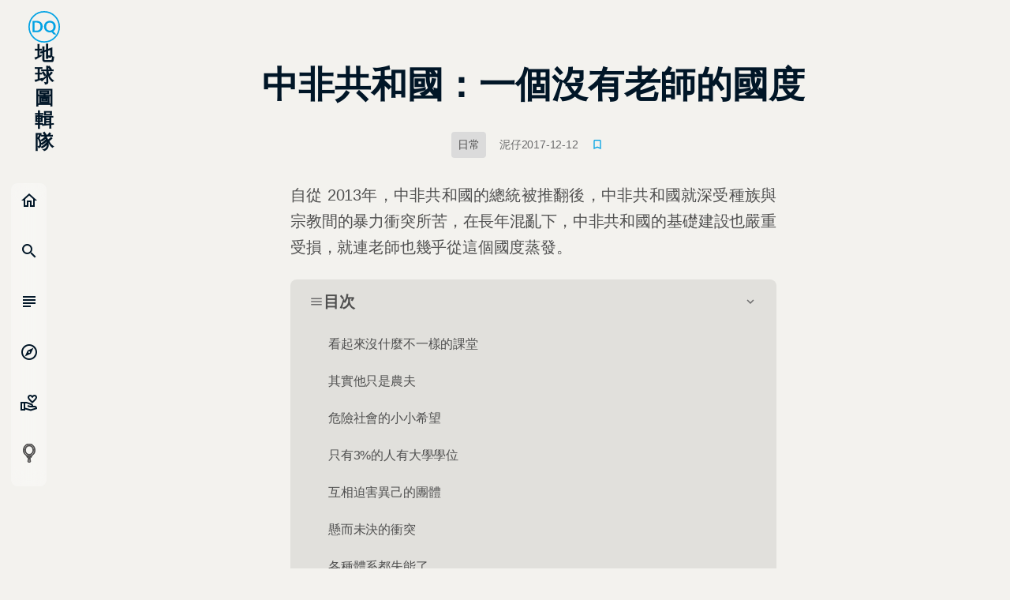

--- FILE ---
content_type: text/html; charset=utf-8
request_url: https://dq.yam.com/post/8545
body_size: 61669
content:
<!doctype html>
<html data-n-head-ssr lang="zh-TW" data-n-head="%7B%22lang%22:%7B%22ssr%22:%22zh-TW%22%7D%7D">
  <head >
    <title>中非共和國：一個沒有老師的國度 | DQ 地球圖輯隊</title><meta data-n-head="ssr" charset="utf-8"><meta data-n-head="ssr" name="viewport" content="width=device-width, initial-scale=1"><meta data-n-head="ssr" name="full-screen" content="yes"><meta data-n-head="ssr" name="x5-page-mode" content="app"><meta data-n-head="ssr" name="format-detection" content="telephone=no, email=no"><meta data-n-head="ssr" name="referrer" content="no-referrer-when-downgrade"><meta data-n-head="ssr" name="msapplication-tap-highligh" content="no"><meta data-n-head="ssr" name="mobile-web-app-capable" content="yes"><meta data-n-head="ssr" name="application-name" content="DQ 地球圖輯隊"><meta data-n-head="ssr" name="apple-mobile-web-app-capable" content="yes"><meta data-n-head="ssr" name="apple-mobile-web-app-status-bar-style" content="black"><meta data-n-head="ssr" name="apple-mobile-web-app-title" content="DQ 地球圖輯隊"><meta data-n-head="ssr" name="msapplication-TileColor" content="#00A2E4"><meta data-n-head="ssr" name="theme-color" content="#00A2E4"><meta data-n-head="ssr" property="og:locale" content="zh_TW"><meta data-n-head="ssr" data-hid="author" name="author" content="泥仔"><meta data-n-head="ssr" data-hid="pubdate" name="pubdate" content="2017-12-12T16:43:19"><meta data-n-head="ssr" data-hid="lastmod" name="lastmod" content="2018-12-25T00:21:08"><meta data-n-head="ssr" data-hid="description" name="description" content="------自從 2013年，中非共和國的總統被推翻後，中非共和國就深受種族與宗教間的暴力衝突所苦，在長年混亂下，中非共和國的基礎建設也嚴重受損，就連老師也幾乎從這個國度蒸發。"><meta data-n-head="ssr" data-hid="keywords" name="keywords" content="中非共和國,老師"><meta data-n-head="ssr" data-hid="news_keywords" name="news_keywords" content="中非共和國,老師"><meta data-n-head="ssr" data-hid="robots" name="robots" content="max-image-preview:large"><meta data-n-head="ssr" data-hid="article:publisher" property="article:publisher" content="https://www.facebook.com/yamworld"><meta data-n-head="ssr" data-hid="article:published_time" name="article:published_time" content="2017-12-12T16:43"><meta data-n-head="ssr" data-hid="article:modified_time" name="article:modified_time" content="2018-12-25T00:21"><meta data-n-head="ssr" data-hid="article:section" property="article:section" content="日常"><meta data-n-head="ssr" data-hid="fb:app_id" property="fb:app_id" content="351036068304924"><meta data-n-head="ssr" data-hid="fb:pages" property="fb:pages" content="353210271423816"><meta data-n-head="ssr" data-hid="og:site_name" property="og:site_name" content="DQ 地球圖輯隊"><meta data-n-head="ssr" data-hid="og:title" property="og:title" content="中非共和國：一個沒有老師的國度 | DQ 地球圖輯隊"><meta data-n-head="ssr" data-hid="og:type" property="og:type" content="article"><meta data-n-head="ssr" data-hid="og:url" property="og:url" content="https://dq.yam.com/post/8545"><meta data-n-head="ssr" data-hid="og:image" property="og:image" content="https://imagedelivery.net/UYQOTZcPn8gGeaNtnHVGeg/4b0ca1ea-eb16-4aab-f8a1-3787768d6700/w=1200,quality=90,metadata=keep"><meta data-n-head="ssr" data-hid="og:image:secure_url" property="og:image:secure_url" content="https://imagedelivery.net/UYQOTZcPn8gGeaNtnHVGeg/4b0ca1ea-eb16-4aab-f8a1-3787768d6700/w=1200,quality=90,metadata=keep"><meta data-n-head="ssr" data-hid="og:description" property="og:description" content="自從 2013年，中非共和國的總統被推翻後，中非共和國就深受種族與宗教間的暴力衝突所苦，在長年混亂下，中非共和國的基礎建設也嚴重受損，就連老師也幾乎從這個國度蒸發。"><meta data-n-head="ssr" data-hid="twitter:card" property="twitter:card" content="summary_large_image"><meta data-n-head="ssr" data-hid="twitter:site" property="twitter:site" content="@DQ_yam"><meta data-n-head="ssr" data-hid="twitter:creator" property="twitter:creator" content="@DQ_yam"><meta data-n-head="ssr" data-hid="twitter:title" property="twitter:title" content="中非共和國：一個沒有老師的國度 | DQ 地球圖輯隊"><meta data-n-head="ssr" data-hid="twitter:description" property="twitter:description" content="自從 2013年，中非共和國的總統被推翻後，中非共和國就深受種族與宗教間的暴力衝突所苦，在長年混亂下，中非共和國的基礎建設也嚴重受損，就連老師也幾乎從這個國度蒸發。"><meta data-n-head="ssr" data-hid="twitter:image" property="twitter:image" content="https://imagedelivery.net/UYQOTZcPn8gGeaNtnHVGeg/4b0ca1ea-eb16-4aab-f8a1-3787768d6700/w=1200,quality=90,metadata=keep"><link data-n-head="ssr" rel="icon" type="image/x-icon" href="/favicon.ico?v=2"><link data-n-head="ssr" data-hid="canonical" rel="canonical" href="https://dq.yam.com/post/8545"><link data-n-head="ssr" rel="preload" as="image" href="https://imagedelivery.net/UYQOTZcPn8gGeaNtnHVGeg/4b0ca1ea-eb16-4aab-f8a1-3787768d6700/w=768,quality=90,metadata=keep"><link data-n-head="ssr" rel="preload" as="image" href="https://imagedelivery.net/UYQOTZcPn8gGeaNtnHVGeg/66893635-53ce-4673-388e-ab4c45cfd400/w=768,quality=90,metadata=keep"><link data-n-head="ssr" rel="preload" as="image" href="https://imagedelivery.net/UYQOTZcPn8gGeaNtnHVGeg/2e4ffc1d-006a-4889-6a7c-f2ae67339500/w=768,quality=90,metadata=keep"><link data-n-head="ssr" rel="preload" as="image" href="https://imagedelivery.net/UYQOTZcPn8gGeaNtnHVGeg/891aab78-eb0f-44a1-d38f-2ad014374c00/w=768,quality=90,metadata=keep"><link data-n-head="ssr" rel="preload" as="image" href="https://imagedelivery.net/UYQOTZcPn8gGeaNtnHVGeg/c93e627b-8202-4017-e010-9168f5413600/w=768,quality=90,metadata=keep"><script data-n-head="ssr" data-hid="gtm-script">if(!window._gtm_init){window._gtm_init=1;(function(w,n,d,m,e,p){w[d]=(w[d]==1||n[d]=='yes'||n[d]==1||n[m]==1||(w[e]&&w[e][p]&&w[e][p]()))?1:0})(window,navigator,'doNotTrack','msDoNotTrack','external','msTrackingProtectionEnabled');(function(w,d,s,l,x,y){w[x]={};w._gtm_inject=function(i){if(w.doNotTrack||w[x][i])return;w[x][i]=1;w[l]=w[l]||[];w[l].push({'gtm.start':new Date().getTime(),event:'gtm.js'});var f=d.getElementsByTagName(s)[0],j=d.createElement(s);j.async=true;j.src='https://www.googletagmanager.com/gtm.js?id='+i;f.parentNode.insertBefore(j,f);};w[y]('GTM-N2BQ46C')})(window,document,'script','dataLayer','_gtm_ids','_gtm_inject')}</script><script data-n-head="ssr" src="https://www.googletagmanager.com/gtag/js?id=G-S0ESQN8TLK" async></script><script data-n-head="ssr" type="application/ld+json">{"@context":"https://schema.org","@type":"BreadcrumbList","itemListElement":[{"@type":"ListItem","name":"首頁 | DQ 地球圖輯隊","position":"1","item":"https://dq.yam.com/"},{"@type":"ListItem","name":"文章列表","position":"2","item":"https://dq.yam.com/list/1"},{"@type":"ListItem","name":"中非共和國：一個沒有老師的國度","position":"3"}]}</script><script data-n-head="ssr" type="application/ld+json">{"@context":"https://schema.org","@type":"ItemList","itemListElement":[{"@type":"ListItem","position":1,"name":"看起來沒什麼不一樣的課堂","url":"https://dq.yam.com/post/8545#v1_dq_doc_85451"},{"@type":"ListItem","position":2,"name":"其實他只是農夫","url":"https://dq.yam.com/post/8545#v1_dq_doc_85452"},{"@type":"ListItem","position":3,"name":"危險社會的小小希望","url":"https://dq.yam.com/post/8545#v1_dq_doc_85453"},{"@type":"ListItem","position":4,"name":"只有3%的人有大學學位","url":"https://dq.yam.com/post/8545#v1_dq_doc_85454"},{"@type":"ListItem","position":5,"name":"互相迫害異己的團體","url":"https://dq.yam.com/post/8545#v1_dq_doc_85455"},{"@type":"ListItem","position":6,"name":"懸而未決的衝突","url":"https://dq.yam.com/post/8545#v1_dq_doc_85456"},{"@type":"ListItem","position":7,"name":"各種體系都失能了","url":"https://dq.yam.com/post/8545#v1_dq_doc_85457"},{"@type":"ListItem","position":8,"name":"沒有正規教育的家庭老師","url":"https://dq.yam.com/post/8545#v1_dq_doc_85458"},{"@type":"ListItem","position":9,"name":"把能力回饋給家園","url":"https://dq.yam.com/post/8545#v1_dq_doc_85459"},{"@type":"ListItem","position":10,"name":"有上學有差","url":"https://dq.yam.com/post/8545#v1_dq_doc_854510"},{"@type":"ListItem","position":11,"name":"對整個教育體系來說是杯水車薪","url":"https://dq.yam.com/post/8545#v1_dq_doc_854511"},{"@type":"ListItem","position":12,"name":"如果沒有資源還是空談","url":"https://dq.yam.com/post/8545#v1_dq_doc_854512"}]}</script><link rel="preload" href="/_nuxt/a8b01b4.modern.js" as="script"><link rel="preload" href="/_nuxt/cae8ef8.modern.js" as="script"><link rel="preload" href="/_nuxt/0f50d56.modern.js" as="script"><link rel="preload" href="/_nuxt/bcf2cd8.modern.js" as="script"><link rel="preload" href="/_nuxt/04d6abd.modern.js" as="script"><link rel="preload" href="/_nuxt/112b85f.modern.js" as="script"><link rel="preload" href="/_nuxt/937482f.modern.js" as="script"><link rel="preload" href="/_nuxt/8bdc43f.modern.js" as="script"><link rel="preload" href="/_nuxt/6b3b8bd.modern.js" as="script"><link rel="preload" href="/_nuxt/85dbba3.modern.js" as="script"><style data-vue-ssr-id="8c3d1ff2:0 7e56e4e3:0 236b938c:0 520d01b3:0 11cfb6fa:0 6757e79c:0 3738afa2:0 26e1e3b9:0 0cacfd73:0 709cc2f0:0">/*!
 * animate.css -http://daneden.me/animate
 * Version - 3.5.2
 * Licensed under the MIT license - http://opensource.org/licenses/MIT
 *
 * Copyright (c) 2017 Daniel Eden
 */@-webkit-keyframes bounce{0%,20%,53%,80%,to{-webkit-animation-timing-function:cubic-bezier(.215,.61,.355,1);animation-timing-function:cubic-bezier(.215,.61,.355,1);transform:translateZ(0)}40%,43%{-webkit-animation-timing-function:cubic-bezier(.755,.05,.855,.06);animation-timing-function:cubic-bezier(.755,.05,.855,.06);transform:translate3d(0,-30px,0)}70%{-webkit-animation-timing-function:cubic-bezier(.755,.05,.855,.06);animation-timing-function:cubic-bezier(.755,.05,.855,.06);transform:translate3d(0,-15px,0)}90%{transform:translate3d(0,-4px,0)}}@-webkit-keyframes flash{0%,50%,to{opacity:1}25%,75%{opacity:0}}@-webkit-keyframes pulse{0%{transform:scaleX(1)}50%{transform:scale3d(1.05,1.05,1.05)}to{transform:scaleX(1)}}@-webkit-keyframes rubberBand{0%{transform:scaleX(1)}30%{transform:scale3d(1.25,.75,1)}40%{transform:scale3d(.75,1.25,1)}50%{transform:scale3d(1.15,.85,1)}65%{transform:scale3d(.95,1.05,1)}75%{transform:scale3d(1.05,.95,1)}to{transform:scaleX(1)}}@-webkit-keyframes shake{0%,to{transform:translateZ(0)}10%,30%,50%,70%,90%{transform:translate3d(-10px,0,0)}20%,40%,60%,80%{transform:translate3d(10px,0,0)}}@-webkit-keyframes headShake{0%{transform:translateX(0)}6.5%{transform:translateX(-6px) rotateY(-9deg)}18.5%{transform:translateX(5px) rotateY(7deg)}31.5%{transform:translateX(-3px) rotateY(-5deg)}43.5%{transform:translateX(2px) rotateY(3deg)}50%{transform:translateX(0)}}@-webkit-keyframes swing{20%{transform:rotate(15deg)}40%{transform:rotate(-10deg)}60%{transform:rotate(5deg)}80%{transform:rotate(-5deg)}to{transform:rotate(0deg)}}@-webkit-keyframes tada{0%{transform:scaleX(1)}10%,20%{transform:scale3d(.9,.9,.9) rotate(-3deg)}30%,50%,70%,90%{transform:scale3d(1.1,1.1,1.1) rotate(3deg)}40%,60%,80%{transform:scale3d(1.1,1.1,1.1) rotate(-3deg)}to{transform:scaleX(1)}}@-webkit-keyframes wobble{0%{transform:none}15%{transform:translate3d(-25%,0,0) rotate(-5deg)}30%{transform:translate3d(20%,0,0) rotate(3deg)}45%{transform:translate3d(-15%,0,0) rotate(-3deg)}60%{transform:translate3d(10%,0,0) rotate(2deg)}75%{transform:translate3d(-5%,0,0) rotate(-1deg)}to{transform:none}}@-webkit-keyframes jello{0%,11.1%,to{transform:none}22.2%{transform:skewX(-12.5deg) skewY(-12.5deg)}33.3%{transform:skewX(6.25deg) skewY(6.25deg)}44.4%{transform:skewX(-3.125deg) skewY(-3.125deg)}55.5%{transform:skewX(1.5625deg) skewY(1.5625deg)}66.6%{transform:skewX(-.78125deg) skewY(-.78125deg)}77.7%{transform:skewX(.39062deg) skewY(.39062deg)}88.8%{transform:skewX(-.19531deg) skewY(-.19531deg)}}@-webkit-keyframes bounceIn{0%,20%,40%,60%,80%,to{-webkit-animation-timing-function:cubic-bezier(.215,.61,.355,1);animation-timing-function:cubic-bezier(.215,.61,.355,1)}0%{opacity:0;transform:scale3d(.3,.3,.3)}20%{transform:scale3d(1.1,1.1,1.1)}40%{transform:scale3d(.9,.9,.9)}60%{opacity:1;transform:scale3d(1.03,1.03,1.03)}80%{transform:scale3d(.97,.97,.97)}to{opacity:1;transform:scaleX(1)}}@-webkit-keyframes bounceInDown{0%,60%,75%,90%,to{-webkit-animation-timing-function:cubic-bezier(.215,.61,.355,1);animation-timing-function:cubic-bezier(.215,.61,.355,1)}0%{opacity:0;transform:translate3d(0,-3000px,0)}60%{opacity:1;transform:translate3d(0,25px,0)}75%{transform:translate3d(0,-10px,0)}90%{transform:translate3d(0,5px,0)}to{transform:none}}@-webkit-keyframes bounceInLeft{0%,60%,75%,90%,to{-webkit-animation-timing-function:cubic-bezier(.215,.61,.355,1);animation-timing-function:cubic-bezier(.215,.61,.355,1)}0%{opacity:0;transform:translate3d(-3000px,0,0)}60%{opacity:1;transform:translate3d(25px,0,0)}75%{transform:translate3d(-10px,0,0)}90%{transform:translate3d(5px,0,0)}to{transform:none}}@-webkit-keyframes bounceInRight{0%,60%,75%,90%,to{-webkit-animation-timing-function:cubic-bezier(.215,.61,.355,1);animation-timing-function:cubic-bezier(.215,.61,.355,1)}0%{opacity:0;transform:translate3d(3000px,0,0)}60%{opacity:1;transform:translate3d(-25px,0,0)}75%{transform:translate3d(10px,0,0)}90%{transform:translate3d(-5px,0,0)}to{transform:none}}@-webkit-keyframes bounceInUp{0%,60%,75%,90%,to{-webkit-animation-timing-function:cubic-bezier(.215,.61,.355,1);animation-timing-function:cubic-bezier(.215,.61,.355,1)}0%{opacity:0;transform:translate3d(0,3000px,0)}60%{opacity:1;transform:translate3d(0,-20px,0)}75%{transform:translate3d(0,10px,0)}90%{transform:translate3d(0,-5px,0)}to{transform:translateZ(0)}}@-webkit-keyframes bounceOut{20%{transform:scale3d(.9,.9,.9)}50%,55%{opacity:1;transform:scale3d(1.1,1.1,1.1)}to{opacity:0;transform:scale3d(.3,.3,.3)}}@-webkit-keyframes bounceOutDown{20%{transform:translate3d(0,10px,0)}40%,45%{opacity:1;transform:translate3d(0,-20px,0)}to{opacity:0;transform:translate3d(0,2000px,0)}}@-webkit-keyframes bounceOutLeft{20%{opacity:1;transform:translate3d(20px,0,0)}to{opacity:0;transform:translate3d(-2000px,0,0)}}@-webkit-keyframes bounceOutRight{20%{opacity:1;transform:translate3d(-20px,0,0)}to{opacity:0;transform:translate3d(2000px,0,0)}}@-webkit-keyframes bounceOutUp{20%{transform:translate3d(0,-10px,0)}40%,45%{opacity:1;transform:translate3d(0,20px,0)}to{opacity:0;transform:translate3d(0,-2000px,0)}}@-webkit-keyframes fadeIn{0%{opacity:0}to{opacity:1}}@-webkit-keyframes fadeInDown{0%{opacity:0;transform:translate3d(0,-100%,0)}to{opacity:1;transform:none}}@-webkit-keyframes fadeInDownBig{0%{opacity:0;transform:translate3d(0,-2000px,0)}to{opacity:1;transform:none}}@-webkit-keyframes fadeInLeft{0%{opacity:0;transform:translate3d(-100%,0,0)}to{opacity:1;transform:none}}@-webkit-keyframes fadeInLeftBig{0%{opacity:0;transform:translate3d(-2000px,0,0)}to{opacity:1;transform:none}}@-webkit-keyframes fadeInRight{0%{opacity:0;transform:translate3d(100%,0,0)}to{opacity:1;transform:none}}@-webkit-keyframes fadeInRightBig{0%{opacity:0;transform:translate3d(2000px,0,0)}to{opacity:1;transform:none}}@-webkit-keyframes fadeInUp{0%{opacity:0;transform:translate3d(0,100%,0)}to{opacity:1;transform:none}}@-webkit-keyframes fadeInUpBig{0%{opacity:0;transform:translate3d(0,2000px,0)}to{opacity:1;transform:none}}@-webkit-keyframes fadeOut{0%{opacity:1}to{opacity:0}}@-webkit-keyframes fadeOutDown{0%{opacity:1}to{opacity:0;transform:translate3d(0,100%,0)}}@-webkit-keyframes fadeOutDownBig{0%{opacity:1}to{opacity:0;transform:translate3d(0,2000px,0)}}@-webkit-keyframes fadeOutLeft{0%{opacity:1}to{opacity:0;transform:translate3d(-100%,0,0)}}@-webkit-keyframes fadeOutLeftBig{0%{opacity:1}to{opacity:0;transform:translate3d(-2000px,0,0)}}@-webkit-keyframes fadeOutRight{0%{opacity:1}to{opacity:0;transform:translate3d(100%,0,0)}}@-webkit-keyframes fadeOutRightBig{0%{opacity:1}to{opacity:0;transform:translate3d(2000px,0,0)}}@-webkit-keyframes fadeOutUp{0%{opacity:1}to{opacity:0;transform:translate3d(0,-100%,0)}}@-webkit-keyframes fadeOutUpBig{0%{opacity:1}to{opacity:0;transform:translate3d(0,-2000px,0)}}@-webkit-keyframes flip{0%{transform:perspective(400px) rotateY(-1turn);-webkit-animation-timing-function:ease-out;animation-timing-function:ease-out}40%{transform:perspective(400px) translateZ(150px) rotateY(-190deg);-webkit-animation-timing-function:ease-out;animation-timing-function:ease-out}50%{transform:perspective(400px) translateZ(150px) rotateY(-170deg);-webkit-animation-timing-function:ease-in;animation-timing-function:ease-in}80%{transform:perspective(400px) scale3d(.95,.95,.95);-webkit-animation-timing-function:ease-in;animation-timing-function:ease-in}to{transform:perspective(400px);-webkit-animation-timing-function:ease-in;animation-timing-function:ease-in}}@-webkit-keyframes flipInX{0%{transform:perspective(400px) rotateX(90deg);-webkit-animation-timing-function:ease-in;animation-timing-function:ease-in;opacity:0}40%{transform:perspective(400px) rotateX(-20deg);-webkit-animation-timing-function:ease-in;animation-timing-function:ease-in}60%{transform:perspective(400px) rotateX(10deg);opacity:1}80%{transform:perspective(400px) rotateX(-5deg)}to{transform:perspective(400px)}}@-webkit-keyframes flipInY{0%{transform:perspective(400px) rotateY(90deg);-webkit-animation-timing-function:ease-in;animation-timing-function:ease-in;opacity:0}40%{transform:perspective(400px) rotateY(-20deg);-webkit-animation-timing-function:ease-in;animation-timing-function:ease-in}60%{transform:perspective(400px) rotateY(10deg);opacity:1}80%{transform:perspective(400px) rotateY(-5deg)}to{transform:perspective(400px)}}@-webkit-keyframes flipOutX{0%{transform:perspective(400px)}30%{transform:perspective(400px) rotateX(-20deg);opacity:1}to{transform:perspective(400px) rotateX(90deg);opacity:0}}@-webkit-keyframes flipOutY{0%{transform:perspective(400px)}30%{transform:perspective(400px) rotateY(-15deg);opacity:1}to{transform:perspective(400px) rotateY(90deg);opacity:0}}@-webkit-keyframes lightSpeedIn{0%{transform:translate3d(100%,0,0) skewX(-30deg);opacity:0}60%{transform:skewX(20deg);opacity:1}80%{transform:skewX(-5deg);opacity:1}to{transform:none;opacity:1}}@-webkit-keyframes lightSpeedOut{0%{opacity:1}to{transform:translate3d(100%,0,0) skewX(30deg);opacity:0}}@-webkit-keyframes rotateIn{0%{transform-origin:center;transform:rotate(-200deg);opacity:0}to{transform-origin:center;transform:none;opacity:1}}@-webkit-keyframes rotateInDownLeft{0%{transform-origin:left bottom;transform:rotate(-45deg);opacity:0}to{transform-origin:left bottom;transform:none;opacity:1}}@-webkit-keyframes rotateInDownRight{0%{transform-origin:right bottom;transform:rotate(45deg);opacity:0}to{transform-origin:right bottom;transform:none;opacity:1}}@-webkit-keyframes rotateInUpLeft{0%{transform-origin:left bottom;transform:rotate(45deg);opacity:0}to{transform-origin:left bottom;transform:none;opacity:1}}@-webkit-keyframes rotateInUpRight{0%{transform-origin:right bottom;transform:rotate(-90deg);opacity:0}to{transform-origin:right bottom;transform:none;opacity:1}}@-webkit-keyframes rotateOut{0%{transform-origin:center;opacity:1}to{transform-origin:center;transform:rotate(200deg);opacity:0}}@-webkit-keyframes rotateOutDownLeft{0%{transform-origin:left bottom;opacity:1}to{transform-origin:left bottom;transform:rotate(45deg);opacity:0}}@-webkit-keyframes rotateOutDownRight{0%{transform-origin:right bottom;opacity:1}to{transform-origin:right bottom;transform:rotate(-45deg);opacity:0}}@-webkit-keyframes rotateOutUpLeft{0%{transform-origin:left bottom;opacity:1}to{transform-origin:left bottom;transform:rotate(-45deg);opacity:0}}@-webkit-keyframes rotateOutUpRight{0%{transform-origin:right bottom;opacity:1}to{transform-origin:right bottom;transform:rotate(90deg);opacity:0}}@-webkit-keyframes hinge{0%{transform-origin:top left;-webkit-animation-timing-function:ease-in-out;animation-timing-function:ease-in-out}20%,60%{transform:rotate(80deg);transform-origin:top left;-webkit-animation-timing-function:ease-in-out;animation-timing-function:ease-in-out}40%,80%{transform:rotate(60deg);transform-origin:top left;-webkit-animation-timing-function:ease-in-out;animation-timing-function:ease-in-out;opacity:1}to{transform:translate3d(0,700px,0);opacity:0}}@-webkit-keyframes jackInTheBox{0%{opacity:0;transform:scale(.1) rotate(30deg);transform-origin:center bottom}50%{transform:rotate(-10deg)}70%{transform:rotate(3deg)}to{opacity:1;transform:scale(1)}}@-webkit-keyframes rollIn{0%{opacity:0;transform:translate3d(-100%,0,0) rotate(-120deg)}to{opacity:1;transform:none}}@-webkit-keyframes rollOut{0%{opacity:1}to{opacity:0;transform:translate3d(100%,0,0) rotate(120deg)}}@-webkit-keyframes zoomIn{0%{opacity:0;transform:scale3d(.3,.3,.3)}50%{opacity:1}}@-webkit-keyframes zoomInDown{0%{opacity:0;transform:scale3d(.1,.1,.1) translate3d(0,-1000px,0);-webkit-animation-timing-function:cubic-bezier(.55,.055,.675,.19);animation-timing-function:cubic-bezier(.55,.055,.675,.19)}60%{opacity:1;transform:scale3d(.475,.475,.475) translate3d(0,60px,0);-webkit-animation-timing-function:cubic-bezier(.175,.885,.32,1);animation-timing-function:cubic-bezier(.175,.885,.32,1)}}@-webkit-keyframes zoomInLeft{0%{opacity:0;transform:scale3d(.1,.1,.1) translate3d(-1000px,0,0);-webkit-animation-timing-function:cubic-bezier(.55,.055,.675,.19);animation-timing-function:cubic-bezier(.55,.055,.675,.19)}60%{opacity:1;transform:scale3d(.475,.475,.475) translate3d(10px,0,0);-webkit-animation-timing-function:cubic-bezier(.175,.885,.32,1);animation-timing-function:cubic-bezier(.175,.885,.32,1)}}@-webkit-keyframes zoomInRight{0%{opacity:0;transform:scale3d(.1,.1,.1) translate3d(1000px,0,0);-webkit-animation-timing-function:cubic-bezier(.55,.055,.675,.19);animation-timing-function:cubic-bezier(.55,.055,.675,.19)}60%{opacity:1;transform:scale3d(.475,.475,.475) translate3d(-10px,0,0);-webkit-animation-timing-function:cubic-bezier(.175,.885,.32,1);animation-timing-function:cubic-bezier(.175,.885,.32,1)}}@-webkit-keyframes zoomInUp{0%{opacity:0;transform:scale3d(.1,.1,.1) translate3d(0,1000px,0);-webkit-animation-timing-function:cubic-bezier(.55,.055,.675,.19);animation-timing-function:cubic-bezier(.55,.055,.675,.19)}60%{opacity:1;transform:scale3d(.475,.475,.475) translate3d(0,-60px,0);-webkit-animation-timing-function:cubic-bezier(.175,.885,.32,1);animation-timing-function:cubic-bezier(.175,.885,.32,1)}}@-webkit-keyframes zoomOut{0%{opacity:1}50%{opacity:0;transform:scale3d(.3,.3,.3)}to{opacity:0}}@-webkit-keyframes zoomOutDown{40%{opacity:1;transform:scale3d(.475,.475,.475) translate3d(0,-60px,0);-webkit-animation-timing-function:cubic-bezier(.55,.055,.675,.19);animation-timing-function:cubic-bezier(.55,.055,.675,.19)}to{opacity:0;transform:scale3d(.1,.1,.1) translate3d(0,2000px,0);transform-origin:center bottom;-webkit-animation-timing-function:cubic-bezier(.175,.885,.32,1);animation-timing-function:cubic-bezier(.175,.885,.32,1)}}@-webkit-keyframes zoomOutLeft{40%{opacity:1;transform:scale3d(.475,.475,.475) translate3d(42px,0,0)}to{opacity:0;transform:scale(.1) translate3d(-2000px,0,0);transform-origin:left center}}@-webkit-keyframes zoomOutRight{40%{opacity:1;transform:scale3d(.475,.475,.475) translate3d(-42px,0,0)}to{opacity:0;transform:scale(.1) translate3d(2000px,0,0);transform-origin:right center}}@-webkit-keyframes zoomOutUp{40%{opacity:1;transform:scale3d(.475,.475,.475) translate3d(0,60px,0);-webkit-animation-timing-function:cubic-bezier(.55,.055,.675,.19);animation-timing-function:cubic-bezier(.55,.055,.675,.19)}to{opacity:0;transform:scale3d(.1,.1,.1) translate3d(0,-2000px,0);transform-origin:center bottom;-webkit-animation-timing-function:cubic-bezier(.175,.885,.32,1);animation-timing-function:cubic-bezier(.175,.885,.32,1)}}@-webkit-keyframes slideInDown{0%{transform:translate3d(0,-100%,0);visibility:visible}to{transform:translateZ(0)}}@-webkit-keyframes slideInLeft{0%{transform:translate3d(-100%,0,0);visibility:visible}to{transform:translateZ(0)}}@-webkit-keyframes slideInRight{0%{transform:translate3d(100%,0,0);visibility:visible}to{transform:translateZ(0)}}@-webkit-keyframes slideInUp{0%{transform:translate3d(0,100%,0);visibility:visible}to{transform:translateZ(0)}}@-webkit-keyframes slideOutDown{0%{transform:translateZ(0)}to{visibility:hidden;transform:translate3d(0,100%,0)}}@-webkit-keyframes slideOutLeft{0%{transform:translateZ(0)}to{visibility:hidden;transform:translate3d(-100%,0,0)}}@-webkit-keyframes slideOutRight{0%{transform:translateZ(0)}to{visibility:hidden;transform:translate3d(100%,0,0)}}@-webkit-keyframes slideOutUp{0%{transform:translateZ(0)}to{visibility:hidden;transform:translate3d(0,-100%,0)}}@-webkit-keyframes fadeInOutUp{0%{opacity:0;transform:translate3d(0,100%,0)}20%{opacity:1;transform:translateZ(0)}99%{opacity:0;transform:translate3d(0,-300%,0)}to{opacity:0;transform:translate3d(0,100%,0)}}@-webkit-keyframes float{0%{transform:translatey(0)}50%{transform:translatey(-24px)}to{transform:translatey(0)}}@-webkit-keyframes spin{0%{transform:rotate(0deg)}to{transform:rotate(1turn)}}@-webkit-keyframes highlight{0%{left:0;width:0;opacity:0}33%{width:11%;opacity:.6}66%{width:66%;opacity:1}99%{width:100%;opacity:.6}to{left:0;width:0;opacity:0}}/*!
––––––––––––––––––––––––––––––––––––––––––––––––––
[mg-moon]
* Name: mg-moon,
* version:  v3.0.0,
* Author: asamoon,
* Date:   2017-02-09 14:46:23,
* Last Modified time: 2021-03-26 21:59:59,
milligram[v1.4.1]: https://github.com/milligram/milligram
ress.css[v3.0.1]: https://github.com/filipelinhares/ress
modern-css-reset[v1.4.0]: https://github.com/hankchizljaw/modern-css-reset
––––––––––––––––––––––––––––––––––––––––––––––––––
*//*!
––––––––––––––––––––––––––––––––––––––––––––––––––
[css reset]
* Name: mg-moon,
* version:  v3.0.0,
* Author: asamoon,
* Last Modified time: 2021-03-26 22:52:00,
ress.css[v3.0.1]: https://github.com/filipelinhares/ress
modern-css-reset[v1.4.0]: https://github.com/hankchizljaw/modern-css-reset
–––––––––––––––––––––––––––––––––––––––––––––––––– */*,:after,:before{background-repeat:no-repeat;box-sizing:inherit;margin:0}button,input,select,textarea{background-color:transparent;border-style:none}select{-moz-appearance:none;-webkit-appearance:none}select::-ms-expand{display:none}select::-ms-value{color:currentColor}sub,sup{font-size:75%;line-height:0;position:relative;vertical-align:baseline}sub{bottom:-.25em}sup{top:-.5em}@-ms-viewport{width:device-width;zoom:1}@-o-viewport{width:device-width;zoom:1}@viewport{width:device-width;zoom:1}a,button,input,label,select,summary,textarea{touch-action:manipulation}@media screen{[hidden~=screen]{display:inherit}[hidden~=screen]:not(:active):not(:focus):not(:target){position:absolute!important;clip:rect(0 0 0 0)!important}}[aria-busy=true]{cursor:progress}[aria-controls]{cursor:pointer}[aria-disabled]{cursor:default}@media (prefers-reduced-motion:reduce){html[focus-within]{scroll-behavior:auto}html:focus-within{scroll-behavior:auto}*,:after,:before{-webkit-animation-duration:.01ms!important;animation-duration:.01ms!important;-webkit-animation-iteration-count:1!important;animation-iteration-count:1!important;transition-duration:.01ms!important;scroll-behavior:auto!important}}.nomo{--init:#f7f7f7;--wrap-bg:#f3f2ee;--box-bg:#dbdbdb;--input-bg:#dbdfe6;--active-bg:#b6ddf7;--title:#011627;--font:#505050;--sub:#6c6c6d;--input-font:#234664;--label:#334c61;--placehold:#526b80;--line:#b8ccd8;--box-bg-rgb:255,255,255;--sub-rgb:108,108,109;--sub-bg:hsla(0,0%,100%,0.48);--sub-dark:rgba(0,0,0,0.16)}.dark,.nomo{--shadow:17,17,17}.dark{--init:#1d1d1d;--wrap-bg:#35363a;--box-bg:#27292a;--input-bg:#212324;--active-bg:#4b5a66;--title:#fff;--font:#c8ccd3;--sub:#a1a5b6;--input-font:#a0c0da;--label:#97afc4;--placehold:#5b656c;--line:#51555a;--box-bg-rgb:39,41,42;--sub-rgb:141,143,154;--sub-bg:rgba(0,0,0,0.16);--sub-dark:rgba(0,0,0,0.68)}html{box-sizing:border-box;font-size:62.5%}html[focus-within]{scroll-behavior:smooth}html:focus-within{scroll-behavior:smooth}body{background-color:var(--wrap-bg);color:var(--font);min-height:100%;font-family:PingFang SC,Helvetica Neue,HelveticaNeue,Helvetica,Arial,sans-serif;font-size:1.8em;font-weight:400;letter-spacing:-.01em;line-height:1.82;text-shadow:0 0 1px transparent;text-rendering:optimizeLegibility;-webkit-font-smoothing:antialiased;-moz-osx-font-smoothing:grayscale}.logoType{font-family:Lato,sans-serif}.nav{list-style:none;padding:0}.hideText{font:0/0 a;color:transparent;text-shadow:none;background-color:transparent;border:0;position:absolute;pointer-events:none}.title{color:var(--title)}.sub{margin:0;padding:0;color:var(--sub);font-size:1.2rem}.shadow{box-shadow:0 32px 64px rgba(var(--shadow),.16)}.reverse{transform:scaleX(-1)}.overlay{background:var(--init);top:0;left:0;display:flex;justify-content:center;align-items:center;overflow:hidden;opacity:.68;transition:all .35s;transition-delay:.1s}.overlay.isFull{position:fixed;z-index:10;width:100vw;height:100vh}.overlay.isInner{position:absolute;z-index:9;width:100%;height:100%;border-radius:.8rem}.overlay .spin{position:relative;z-index:10}mark{padding:0 .8rem;background:linear-gradient(180deg,transparent 12%,rgba(255,119,97,.12) 0) 50% no-repeat;margin:0 .4rem;background-size:100% 100%;font-weight:700;color:var(--title);transition:background .35s}.nomo mark{background:linear-gradient(180deg,transparent 12%,rgba(255,218,142,.68) 0) 50% no-repeat}@media (max-device-width:480px){body{text-rendering:optimizeSpeed}}::-moz-selection{background-color:#ffda8e;border-radius:.4rem;color:#5b430f;text-shadow:none}::selection{background-color:#ffda8e;border-radius:.4rem;color:#5b430f;text-shadow:none}img{border:0;-ms-interpolation-mode:bicubic;vertical-align:middle}svg:not(:root){overflow:hidden}.old-browser-warning{background-color:var(--init);position:absolute;top:0;left:0;z-index:999;width:100%;height:100%}.old-browser-warning__inner{position:relative;width:95%;height:95%;margin:0 auto;padding:20px;color:var(--font)}.old-browser-warning h2{margin-bottom:.5em;line-height:1em;color:var(--line)}.old-browser-warning__btnBox{margin:1em auto;text-align:center}@media (min-width:40em){.old-browser-warning__inner{font-size:27px}}@media (min-width:48em){.old-browser-warning__inner{width:55%;height:55%;min-width:21em;margin:0 auto}.old-browser-warning__btnBox{text-align:left}}.box{position:relative;background:var(--box-bg);display:flex;flex-flow:column wrap;margin:0 auto 4rem;padding:2.4rem 4rem;border:1px solid var(--line);border-radius:.8rem;min-width:79.2rem;max-width:80rem}.infoCard{display:flex;flex-flow:row wrap;align-items:center;justify-content:flex-start;grid-gap:1.6rem;gap:1.6rem}.infoCard .sub{margin-left:4px}.btn,.btnGroup,.vform__box input[type=radio]:checked+label{position:relative;display:inline-flex;align-items:center;justify-content:center;border-radius:.8rem;outline:none;cursor:pointer;-webkit-user-select:none;-moz-user-select:none;-ms-user-select:none;user-select:none;font-weight:400;text-decoration:none;letter-spacing:.02em;min-height:3.6rem;min-width:4.5rem;color:#fff;font-weight:700;touch-action:manipulation;transition:all .35s;transition-delay:.1s}.btn::-moz-focus-inner,.btnGroup::-moz-focus-inner,.vform__box input[type=radio]:checked+label::-moz-focus-inner{border:0}.btn.btn--o,.vform__box input[type=radio]:checked+label.btn--o{background-color:transparent;border-color:#00a2e4;color:#00a2e4;font-weight:700}.btn.btn--o:hover,.vform__box input[type=radio]:checked+label.btn--o:hover{border-color:#45c9ff;color:var(--font)}.btn.btn--o.btn--full,.vform__box input[type=radio]:checked+label.btn--o.btn--full{background:rgba(0,162,228,.08)}.btn.btn--o.btn--full:hover,.vform__box input[type=radio]:checked+label.btn--o.btn--full:hover{background:rgba(0,162,228,.32);border-color:#45c9ff;color:#45c9ff}.btn.btn--sub,.vform__box input[type=radio]:checked+label.btn--sub{background-color:transparent;border-color:var(--line);color:var(--title)}.btn.btn--none,.vform__box input[type=radio]:checked+label.btn--none{background-color:transparent;border:0;color:#00a2e4}.btn.is--disabled,.btn[disabled],.vform__box input[type=radio]:checked+label.is--disabled,.vform__box input[type=radio]:checked+label[disabled]{cursor:not-allowed;opacity:.6}.btn__content{align-items:center;display:flex;justify-content:center;position:relative;transition:opacity .3s ease;transition-delay:.1s;z-index:1}.btn,.vform__box input[type=radio]:checked+label{padding:.6rem 3.2rem;font-size:1.6rem;line-height:1.6rem}.btn--ss{padding:.2rem 1.2rem;font-size:1.2rem!important;min-height:1.2rem}.btn--sm,.btn--ss{border-radius:.4rem;line-height:1em}.btn--sm{padding:.4rem 1.2rem;font-size:1.4rem!important;min-height:1.4rem}.btn--md{padding:1.4rem 3.6rem;font-size:1.8rem;line-height:1.8rem}.btn--lg{padding:1.6rem 4.8rem;font-size:2.4rem;line-height:2.4rem}.btn--xl{padding:1.6rem 6.4rem;font-size:3.2rem;line-height:3.2rem}.btn--full{width:100%;font-weight:700}.btn--full:not(.btn--o){color:#000}@media (prefers-reduced-motion:no-preference){.btn--full:hover{transition:box-shadow .25s ease;box-shadow:0 0 5px 5px rgba(69,201,255,.32)}}.btn,.btn.curr,.btnGroup .btn.curr,.btnGroup .vform__box input[type=radio]:checked+label.curr,.vform__box .btnGroup input[type=radio]:checked+label.curr,.vform__box input[type=radio]:checked+label,.vform__box input[type=radio]:checked+label.curr{background-color:#00a2e4;border:1px solid #00a2e4;color:#fff}.btn.curr:hover:not(.is--disabled),.btn:hover:not(.is--disabled),.btnGroup .btn.curr:hover:not(.is--disabled),.btnGroup .vform__box input[type=radio]:checked+label.curr:hover:not(.is--disabled),.vform__box .btnGroup input[type=radio]:checked+label.curr:hover:not(.is--disabled),.vform__box input[type=radio]:checked+label.curr:hover:not(.is--disabled),.vform__box input[type=radio]:checked+label:hover:not(.is--disabled){background-color:#45c9ff}.btn.curr[href]:hover,.btn[href]:hover,.btnGroup .btn.curr[href]:hover,.btnGroup .vform__box input[type=radio]:checked+label.curr[href]:hover,.vform__box .btnGroup input[type=radio]:checked+label.curr[href]:hover,.vform__box input[type=radio]:checked+label.curr[href]:hover,.vform__box input[type=radio]:checked+label[href]:hover{color:#fff}.btn.curr,.btnGroup .btn.curr,.btnGroup .vform__box input[type=radio]:checked+label.curr,.vform__box .btnGroup input[type=radio]:checked+label.curr,.vform__box input[type=radio]:checked+label.curr{font-weight:700}.btn.btn--none:hover,.vform__box input[type=radio]:checked+label.btn--none:hover{background-color:var(--active-bg)}.btn.btn--del,.vform__box input[type=radio]:checked+label.btn--del{background:rgba(136,14,20,.32);border-color:#880e14;color:#eb9f9f}.btn.btn--del:hover,.vform__box input[type=radio]:checked+label.btn--del:hover{background:rgba(221,17,68,.68);border-color:#eb9f9f;color:#fff}.btn.btn--logout,.vform__box input[type=radio]:checked+label.btn--logout{background:rgba(235,159,159,.16)!important;border-color:#eb9f9f;color:#eb9f9f}.btn.btn--logout:hover,.vform__box input[type=radio]:checked+label.btn--logout:hover{background:#d14!important;border-color:#d14!important;color:#fff!important}.btnBar{display:flex;justify-content:center;align-items:center;height:6rem}.btnBar--left{justify-content:flex-start}.btnBar--right{justify-content:flex-end}.btnBar--between{justify-content:space-between}.btnBox .btn,.btnBox .vform__box input[type=radio]:checked+label,.vform__box .btnBox input[type=radio]:checked+label{margin:0 .5rem}.btnGroup{background-color:var(--box-bg);padding:0;border:1px solid var(--line);border-radius:.8rem}.btnGroup .btn,.btnGroup .btn:hover:not(.is--disabled),.btnGroup .vform__box input[type=radio]:checked+label,.btnGroup .vform__box input[type=radio]:checked+label:hover:not(.is--disabled),.vform__box .btnGroup input[type=radio]:checked+label,.vform__box .btnGroup input[type=radio]:checked+label:hover:not(.is--disabled){background-color:transparent}.btnGroup .btn,.btnGroup .vform__box input[type=radio]:checked+label,.vform__box .btnGroup input[type=radio]:checked+label{background-color:transparent;padding:0 1.6rem;border:0;border-right:1px solid var(--line);border-radius:0;color:var(--font);cursor:pointer;transition:all .35s;transition-delay:.1s}.btnGroup .btn:hover,.btnGroup .vform__box input[type=radio]:checked+label:hover,.vform__box .btnGroup input[type=radio]:checked+label:hover{background-color:var(--active-bg);color:var(--title)}.btnGroup .btn--add{color:#8af9d9}.btnGroup .btn--add:hover{color:#1dfcbd}.btnGroup .btn--del{color:#eb9f9f}.btnGroup .btn--del:hover{color:#d14}.btnGroup .btn.curr,.btnGroup .vform__box input[type=radio]:checked+label.curr,.vform__box .btnGroup input[type=radio]:checked+label.curr{border:0;box-shadow:0 0 0 1px #45c9ff}.btnGroup .btn:first-child,.btnGroup .vform__box input[type=radio]:checked+label:first-child,.vform__box .btnGroup input[type=radio]:checked+label:first-child{border-radius:.4rem 0 0 .4rem}.btnGroup .btn:last-child,.btnGroup .vform__box input[type=radio]:checked+label:last-child,.vform__box .btnGroup input[type=radio]:checked+label:last-child{border-right:0;border-radius:0 .4rem .4rem 0}.btnGroup .selectBox,.btnGroup input[type=search]{border-radius:.4rem}.editor .ProseMirror,.inputBox,.selectBox,input[type=email],input[type=file],input[type=number],input[type=password],input[type=search],input[type=tel],input[type=text],input[type=url],textarea{position:relative;z-index:1;display:inline-block;-webkit-appearance:none;background-color:var(--input-bg);padding:1.6rem 2.4rem;outline:none;border:1px solid transparent;border-radius:.8rem;box-shadow:none;font-size:18px;color:var(--input-font);min-height:4.5rem;max-width:100%;transition:all .25s ease;transition-delay:.1s}.editor .ProseMirror.focus,.editor .ProseMirror:focus,.editor .ProseMirror:focus.notEmpty,.inputBox.focus,.inputBox:focus,.inputBox:focus.notEmpty,.selectBox.focus,.selectBox:focus,.selectBox:focus.notEmpty,input[type=email].focus,input[type=email]:focus,input[type=email]:focus.notEmpty,input[type=file].focus,input[type=file]:focus,input[type=file]:focus.notEmpty,input[type=number].focus,input[type=number]:focus,input[type=number]:focus.notEmpty,input[type=password].focus,input[type=password]:focus,input[type=password]:focus.notEmpty,input[type=search].focus,input[type=search]:focus,input[type=search]:focus.notEmpty,input[type=tel].focus,input[type=tel]:focus,input[type=tel]:focus.notEmpty,input[type=text].focus,input[type=text]:focus,input[type=text]:focus.notEmpty,input[type=url].focus,input[type=url]:focus,input[type=url]:focus.notEmpty,textarea.focus,textarea:focus,textarea:focus.notEmpty{background-color:var(--box-bg);border:1px solid #45c9ff}.editor .ProseMirror.notEmpty,.inputBox.notEmpty,.selectBox.notEmpty,input[type=email].notEmpty,input[type=file].notEmpty,input[type=number].notEmpty,input[type=password].notEmpty,input[type=search].notEmpty,input[type=tel].notEmpty,input[type=text].notEmpty,input[type=url].notEmpty,textarea.notEmpty{background-color:var(--input-bg)}.editor .ProseMirror.is--disabled,.inputBox.is--disabled,.selectBox.is--disabled,input[type=email].is--disabled,input[type=file].is--disabled,input[type=number].is--disabled,input[type=password].is--disabled,input[type=search].is--disabled,input[type=tel].is--disabled,input[type=text].is--disabled,input[type=url].is--disabled,textarea.is--disabled{color:#888}.editor .ProseMirror.is--full,.inputBox.is--full,.selectBox.is--full,input[type=email].is--full,input[type=file].is--full,input[type=number].is--full,input[type=password].is--full,input[type=search].is--full,input[type=tel].is--full,input[type=text].is--full,input[type=url].is--full,textarea.is--full{width:100%}.editor .ProseMirror.align--right,.inputBox.align--right,.selectBox.align--right,input[type=email].align--right,input[type=file].align--right,input[type=number].align--right,input[type=password].align--right,input[type=search].align--right,input[type=tel].align--right,input[type=text].align--right,input[type=url].align--right,textarea.align--right{text-align:right}label,legend{font-weight:700}fieldset{border-width:0;border-top:1px solid var(--sub);padding:5px 0 0}fieldset legend{padding:0 10px;text-align:center;color:var(--sub);margin-bottom:.5rem}input[type=checkbox],input[type=radio]{display:inline}.editor .ProseMirror,textarea{min-height:162px;resize:none}::-moz-placeholder{color:var(--placehold)}:-ms-input-placeholder{color:var(--placehold)}::placeholder{color:var(--placehold)}.vform__box{padding-bottom:3rem}.vform__box>div{margin:3rem 1rem 0}.vform__box label,.vform__box span{display:inline-block;padding:0 1rem}.vform__box label{width:100%}.vform__box input[type=radio]{visibility:hidden}.vform__box input[type=text],.vform__box textarea{display:block;margin:0;padding:0 1.2rem}.vform__box input[type=text]:focus,.vform__box textarea:focus{outline:none}.vform__box input[aria-invalid=true],.vform__box textarea[aria-invalid=true]{background:#ffdc00}.vform__box input[aria-invalid=false],.vform__box textarea[aria-invalid=false]{background:transparent}.help,.help i{font-size:1.4rem}.help i{position:relative;top:-2px;margin-right:.3rem}.is--hints,.is--hints i{color:var(--sub)}.is--danger{color:#d14}.is--danger i{color:#ef3261}.is--warning{color:#ff7761}.is--warning i{color:#ffa394}@-webkit-keyframes anim-1{50%{opacity:0;transform:translate3d(1em,0,0)}51%{opacity:0;transform:translate3d(-1em,-40%,0)}to{opacity:1;transform:translate3d(0,-40%,0)}}@keyframes anim-1{50%{opacity:0;transform:translate3d(1em,0,0)}51%{opacity:0;transform:translate3d(-1em,-40%,0)}to{opacity:1;transform:translate3d(0,-40%,0)}}hr{border:0;border-top:.1rem solid var(--line);margin:2.4rem 0;height:0}p{margin-top:0;margin-bottom:1em;font-size:1.8rem;line-height:1.68;text-align:justify;text-justify:inter-ideographic;word-break:break-word}header p{margin:0}b,strong{font-weight:700}img{max-width:100%}h1,h2,h3,h4,h5,h6{font-weight:400}header h1,header h2,header h3,header h4,header h5,header h6{line-height:1em}.content h1{font-size:3.5rem;letter-spacing:.1rem;line-height:1.2}.content .info__title,.content h2{font-size:3rem;letter-spacing:-.1rem;line-height:1.4}.content h3{font-size:2rem;letter-spacing:-.1rem;line-height:1.3}.content h4,.content h5,.content h6{font-size:1.8rem}.content h4{letter-spacing:-.08rem;line-height:1.35}.content h5{letter-spacing:-.05rem;line-height:1.5}.content h6{letter-spacing:0;line-height:1.4}[v-cloak]{display:none}.wrap{background-repeat:repeat;position:relative;display:grid;grid-template-areas:"head" "main";grid-template-rows:4.5rem auto;width:100%;min-height:100vh}@media (min-width:64em){.wrap{grid-template-rows:7.2rem auto;grid-template-columns:7.2rem auto;grid-template-areas:"head head" "nav  main"}}.wrap.headless{display:flex;align-items:center;justify-content:center}.wrap .page__wrap{display:grid}.page__wrap{grid-template-rows:repeat(6,-webkit-min-content);grid-template-rows:repeat(6,min-content);justify-content:center;margin:0 auto;padding-bottom:8rem;width:100%;min-height:100%;transition:all .35s;transition-delay:.1s}@media (min-width:64em){.page__wrap{grid-area:main}}.page__head{display:flex;align-items:center;grid-gap:1.6rem;gap:1.6rem}.page__listWrap>.page__head{margin:0 0 2.4rem}.page__content{padding:0 2.4rem}.page__listWrap{padding:2.4rem 2.4rem 4rem}@media (min-width:64em){.page__listWrap{padding-top:0}}.page__nested{grid-template-rows:auto 1fr}@media (min-width:48em){.topic .page__nested{grid-template-columns:28.8rem 1fr;grid-template-rows:auto;padding-bottom:0}}@media (min-width:64em){.page__nested{grid-template-columns:28.8rem 1fr;grid-template-rows:auto;padding-bottom:0}}.page__loginWrap,.page__loginWrap .innerBox{display:flex;flex-flow:column nowrap;justify-content:center;align-items:center}.page__loginWrap .innerBox{margin:0 auto;width:calc(80vw - 4.8rem);max-width:30rem;grid-gap:3.2rem;gap:3.2rem}@media (min-width:48em){.page__loginWrap .innerBox{width:50vw}}.count{position:relative;top:.3rem;background:var(--box-bg);display:inline-flex;justify-content:center;align-items:center;padding:0 .8rem;border-radius:.4rem;font-family:Arial,sans-serif;line-height:1.68}.hero{grid-column:1/span 2;min-width:100%}.hero__go.btn,.vform__box input[type=radio]:checked+label.hero__go{padding:1.2rem 0;border:1px solid var(--font);width:16rem;max-height:4.8rem;color:var(--font);font-size:1.6rem}.hero__go.btn:hover,.vform__box input[type=radio]:checked+label.hero__go:hover{background:#000;border:1px solid #000;color:#fff}.hero__go.btn i,.vform__box input[type=radio]:checked+label.hero__go i{position:relative;top:1px;margin-left:.8rem}.post__list{margin-bottom:4rem}.post__list .post__tagWrap{z-index:1}.post__list .post__tagWrap.-showAllTags{flex-flow:row wrap;padding:0 2.9rem 0 0}.post__list .post__tagWrap:after{position:absolute;background:var(--wrap-bg);display:block;top:0;left:0;z-index:1;content:"";min-height:100%;height:auto;width:100%;transition:all .35s;transition-delay:.1s;pointer-events:none}.post__list .post__tagWrap:not(.-showAllTags):after{background:linear-gradient(270deg,var(--wrap-bg) 3.2rem,transparent 8rem);min-height:1.5em;height:1.5em;z-index:3}.post__list .post__tagWrap>.tagsWrap-switch{position:absolute;top:.4rem;right:1.6rem;z-index:5;color:var(--line);cursor:pointer;transition:all .35s;transition-delay:.1s}.post__list .post__tagWrap>.tagsWrap-switch>.icon{font-size:1.8rem}.post__list .post__tagWrap>.tagsWrap-switch:after{position:absolute;display:block;top:-1.4rem;left:-1.4rem;z-index:3;width:4.6rem;height:4.6rem;cursor:pointer;content:""}.post__list .post__tagWrap>.tagsWrap-switch:hover{color:var(--title)}.post__list .post__tagWrap:not(.-showAllTags)>.post__tag{display:none}.post__list .post__tagWrap.non:not(.-showAllTags)>.post__tag:nth-of-type(n+1):nth-of-type(-n+3){display:inline-flex}.post__list .post__tagWrap.inIndex:not(.-showAllTags)>.post__tag:nth-of-type(n+1):nth-of-type(-n+2),.post__list .post__tagWrap.weeklyRank:not(.-showAllTags)>.post__tag:nth-of-type(n+1):nth-of-type(-n+2){display:inline-flex!important}.post__list .post__tagWrap.weeklyRank.-showAllTags{left:-8rem;width:100%}.post__list .post__tagWrap.-showAllTags>.post__tag,.post__list .post__tagWrap.-showAllTags>.post__tag:nth-of-type(n){display:inline-flex}@media (min-width:48em){.page__listWrap .post__list,.post__list.page__listWrap{display:grid;grid-column-gap:2.4rem;-moz-column-gap:2.4rem;column-gap:2.4rem;grid-template-columns:repeat(2,1fr);grid-template-rows:repeat(5,-webkit-min-content);grid-template-rows:repeat(5,min-content)}}@media (min-width:64em){.page__listWrap .post__list,.post__list.page__listWrap{margin-top:0}}@media (min-width:85em){.page__listWrap .post__list,.post__list.page__listWrap{grid-template-columns:repeat(3,1fr)}}@media (min-width:64em){.page__listInNested .post__list{display:grid;grid-column-gap:2.4rem;-moz-column-gap:2.4rem;column-gap:2.4rem;grid-template-columns:repeat(2,1fr);margin-top:0}}.post__list.isEmptyPage{position:relative;display:flex;grid-template-columns:1fr!important;justify-content:center;align-items:center}.post__list.isEmptyPage:before{position:relative;content:"空空如也呦！";font-size:3.2rem;text-align:center;color:var(--line)}.post__listHead{display:flex;flex-flow:row nowrap;justify-content:space-between;align-items:center;padding:.8rem 0}.post__item{position:relative;display:grid;grid-template-columns:1fr 2fr;grid-template-areas:"cover info";grid-gap:1.6rem;gap:1.6rem;align-items:center;margin:0 0 1.6rem;transition:all .35s;transition-delay:.1s}.post__item:hover .post__cover{transform:scale(1.2)}.post__item:hover .post__title{text-decoration:underline}@media (min-width:40em){.post__item{grid-template-columns:2fr 3fr;margin:0 0 2.4rem}}.post__list>.inIndex+.addMore{margin:2.4rem 2.4rem 0}@media (min-width:48em){.post__list>.inIndex{display:grid;grid-template-columns:repeat(2,1fr);grid-template-rows:repeat(auto-fit,-webkit-fit-content);grid-template-rows:repeat(auto-fit,fit-content);grid-row-gap:1.6rem;row-gap:1.6rem}}@media (min-width:64em){.post__list>.inIndex{grid-template-columns:repeat(4,1fr);grid-row-gap:3.6rem;row-gap:3.6rem}}.post__item.inIndex{margin:0 2.4rem 2.4rem}@media (min-width:48em){.post__item.inIndex{margin-bottom:0!important}}.post__item .post__head{position:relative;top:-.2rem;border-radius:.4rem;line-height:1.2}.post__item .post__title{font-size:1.6rem;font-weight:700;line-height:1.5}.post__item .post__title .post__link--title{color:var(--title)}.horiz__innerWrap .post__item .post__title .post__link--title,.isProj .post__item .post__title .post__link--title{color:#fff}@media (min-width:40em){.post__item .post__title{font-size:2rem}}.post__item .post__tag{position:relative;font-size:1.2rem}.post__item .post__author{display:none}@media (min-width:40em){.post__list.isProj>div:not(.pager){display:grid;grid-template-columns:repeat(2,1fr)}.post__list.isProj>div:not(.pager) .post__listHead{grid-area:1/1/2/3}}@media (min-width:85em){.post__list.isProj>div:not(.pager){position:relative;grid-template-columns:repeat(4,1fr);padding:4rem 0;grid-gap:1.6rem;gap:1.6rem}.post__list.isProj>div:not(.pager):before{background:var(--box-bg);position:absolute;top:0;left:-9.2rem;right:-2.4rem;bottom:0;z-index:-1;display:block;content:""}.post__list.isProj>div:not(.pager) .post__listHead{grid-area:1/1/2/5}}.post__item.isProj{grid-template-columns:1fr;margin:0;grid-gap:0;gap:0}.post__item.isProj .post__head{position:absolute;top:inherit;bottom:1.6rem;z-index:2;grid-template-rows:auto;align-items:center;margin:0 10%;width:80%}.post__item.isProj .post__head,.post__item.s .post__info{justify-content:center;text-align:center;color:#fff}.post__item.isProj .post__info{grid-template-columns:auto auto auto;color:hsla(0,0%,100%,.56)}.post__item.isProj .post__info .bookmark{position:relative;left:inherit}.post__item.isProj .post__link--cover:before{background-image:linear-gradient(transparent 32%,rgba(0,0,0,.8))}.post__item.isProj .post__link--cover{border-radius:0}.post__item.isProj .post__tagWrap{display:none}.post__item.isProj .post__titleWrap{margin:0}.post__item.isProj .post__title{font-size:2rem;line-height:1.5}.post__item.isProj .post__title .topic__badge{display:inline-block;-webkit-backdrop-filter:blur(.8rem);backdrop-filter:blur(.8rem);background-color:hsla(0,0%,100%,.32);padding:.2rem .8rem;border-radius:.4rem;font-size:1.2rem}.post__item.isPromote{grid-template-columns:1fr;margin:0;grid-gap:0;gap:0;box-shadow:0 2rem 1.6rem -1rem rgba(0,0,0,.32);border-radius:.8rem;transition:all .35s;transition-delay:.1s}.post__item.isPromote:hover{box-shadow:0 3.2rem 1.6rem -2rem rgba(126,218,255,.4)}.post__item.isPromote .post__link--cover{height:25rem;min-width:15rem}.post__item.isPromote .post__link--cover:before{background-image:linear-gradient(rgba(0,162,228,.68),transparent 68%);filter:brightness(.68);border-radius:.8rem}.post__item.isPromote .post__cover{height:100%;-o-object-fit:cover;object-fit:cover}.post__item.isPromote .post__head{grid-template-columns:1fr;position:absolute;top:1.6rem;z-index:2;margin:0 1.6rem;pointer-events:none}.post__item.isPromote .post__title{font-weight:700;line-height:1.2;letter-spacing:.2rem}.post__item.isPromote .post__info,.post__item.isPromote .post__tagWrap{display:none}.post__link--cover,.post__link--title{display:inline-flex;justify-content:center;align-items:center;text-decoration:none}.post__link--cover:before,.post__link--title:before{position:absolute;top:0;right:0;bottom:0;left:0;z-index:1;content:"";display:block}.post__link--title.clamp{display:-webkit-box!important;color:var(--title);-webkit-box-orient:vertical;-webkit-line-clamp:2;text-overflow:ellipsis;overflow:hidden}.post__link--cover{background-color:var(--box-bg);background-size:contain;border-radius:.8rem;width:100%;min-height:7.2rem;aspect-ratio:3/2;overflow:hidden}.post__cover{position:relative;width:100%;height:100%;-o-object-fit:cover;object-fit:cover;transition:all .35s;transition-delay:.1s}.post__head{position:relative;display:grid;grid-template-rows:2.4rem auto auto;grid-template-columns:auto;grid-template-areas:"tags" "title" "info"}.post__link--title,.post__title,.post__titleWrap{grid-area:title}.post__title{color:var(--title);transition:.55s ease-in-out;transition-delay:.1s}@media (min-width:40em){.post__title{font-size:2rem}}.post__tagWrap{grid-area:tags;display:flex;align-items:center;flex-flow:row nowrap;grid-gap:.8rem;gap:.8rem}.post__tagWrap>.tagsWrap-switch{top:0!important}.post__tag{z-index:3}.post__tag:not(.isTop):hover{transform:scale(1.5)}.post__tag.isTop{display:none;padding:.2rem .4rem;border:1px solid #d14;border-radius:.4rem;color:#d14;text-align:center;font-size:1.2rem}.firstPage .post__item:first-of-type .post__tag.isTop{display:inline-block!important}.post__info{grid-area:info;position:relative;left:.1rem;display:grid;grid-template-columns:auto auto 1fr;grid-template-rows:2.4rem;grid-template-areas:"time view bookmark";justify-content:center;align-items:center;grid-gap:.8rem;gap:.8rem;font-size:1.2rem;color:var(--sub)}.post__info .bookmark{position:absolute;right:0;justify-content:center;z-index:3;padding:0;min-width:4.8rem;color:#00a2e4}.post__info .bookmark .icon{top:0;font-size:1.6rem}.post__info .bookmark.isBookmark{color:#00a2e4}.post__info .bookmark:hover{background-color:transparent;color:#00a2e4;transform:scale(1.5)}.post__publishTime{grid-area:time}.post__viewCount{grid-area:view;white-space:nowrap;width:auto}.post__viewCount .icon{position:relative;top:.1rem;font-size:1.2rem}.post__wrap{--postFontSize:2rem}@media (min-width:48em){.post__wrap{grid-area:main}}.post__divider{background:var(--sub-bg);margin:0 auto;padding:2.4rem 0;max-width:66rem;text-align:center;color:var(--sub)}.post__divider.isLast{background:var(--box-bg);margin-bottom:8rem}@media (min-width:48em){.post__divider{width:80vw}}.post__article{position:relative;margin:2.4rem auto;width:100vw;min-height:100vh}.post__article:not(:first-of-type){padding-top:4rem;background-image:repeating-linear-gradient(-45deg,#777,#777 1px,transparent 0,transparent 50%);background-size:8px 8px;background-repeat:repeat-x}@media (min-width:64em){.post__article{margin:7.2rem auto 8rem;max-width:93.6rem}.post__article:first-of-type{margin-top:0!important}}.post__article .post__head{margin:0 2.4rem 2.4rem}.post__article .post__head .post__tagWrap{justify-content:flex-end}.post__article .post__head .post__info{justify-content:flex-start}.post__article .post__tagWrap{justify-content:center}.post__article .post__info{display:flex;text-align:center;font-size:1.4rem}.post__article .post__funcBtn{position:relative}.post__article .post__tag.non{background:var(--box-bg);color:var(--title);padding:0 .8rem}.post__article .post__tag.non:hover{background:#18bcff;color:var(--title)}.post__article .post__title{margin-top:.8rem;margin-bottom:.8rem;font-size:3.2rem;text-align:justify;text-justify:inter-ideographic;word-break:break-word;line-height:1.2}@media (min-width:48em){.post__article .post__title{font-size:4rem}}@media (min-width:64em){.post__article .post__title{font-size:4.6rem}}.post__summary.content{position:relative}.post__summary.content h2{font-size:calc(var(--postFontSize)*1.24)}.post__summary.content h3{font-size:calc(var(--postFontSize)*1.08)}.post__summary.content p{font-size:calc(var(--postFontSize)*1);transition:all .35s;transition-delay:.1s}.post__extraInfoWrap.content{display:flex;margin-bottom:1.6rem}@media (min-width:48em){.post__extraInfoWrap.content{min-width:30rem}}.post__extraInfo{padding:.8rem 1.6rem;border:1px solid var(--line);border-radius:.4rem;font-size:1.2rem}.post__extraInfo p{margin:0;font-size:1.2rem;line-height:1.2}.post__content{overflow:hidden}.post__content h2,.post__content h3{text-align:justify;text-justify:inter-ideographic;word-break:break-word;transition:all .35s;transition-delay:.1s}.post__content h2{font-size:calc(var(--postFontSize)*1.24)}.post__content h3{font-size:calc(var(--postFontSize)*1.08)}.post__content p{font-size:var(--postFontSize);color:var(--font);transition:all .35s;transition-delay:.1s}.post .isBlock{position:relative}.post .isBlock:after,.post .isBlock:before{position:absolute;top:0;right:0;bottom:0;left:0;z-index:5;display:block;content:"";cursor:pointer;transition:all .55s;transition-delay:.1s}.post .isBlock:after{background:rgba(0,0,0,.8);-webkit-backdrop-filter:blur(.8rem);backdrop-filter:blur(.8rem);display:flex;justify-content:center;align-items:center;content:"畫面帶有裸露與血腥內容，請斟酌點閱。";padding:2.4rem;color:hsla(0,0%,100%,.68);font-size:3.2rem;text-align:center}.post__imgCaption{margin:0 auto;max-width:90%;transition:opacity .35s;transition-delay:.1s}.compare .post__imgCaption{display:none}.compare.isShowAfter .isCompareAfter+.post__imgCaption,.compare.isShowBefore .isCompareBefore+.post__imgCaption{display:block}.post__imgCaption p{margin-bottom:0;padding-top:.79em;font-size:1.4rem;color:var(--font)}.post__imgCaption a{display:inline-block;padding:0 .4rem;border-bottom:1px solid transparent;text-decoration:none;color:#18bcff;transition:all .35s;transition-delay:.1s}.post__imgCaption a:hover{background-color:rgba(24,188,255,.12);text-decoration:underline}.post__imgCaption cite{font-size:1.2rem;font-style:normal;color:var(--sub)}.post__tagBox.content{display:flex;flex-flow:row wrap;grid-gap:1.6rem;gap:1.6rem;margin:2.18rem auto 4rem}.post__funcBar.content{position:relative;z-index:11;background:#2e416b;background:var(--quiz);text-align:center;overflow:hidden;position:-webkit-sticky;position:sticky;bottom:0;padding:0 2.4rem;height:6.4rem}.post__funcBar.content,.post__funcBar.content>.quiz-anchor{border-radius:1.6rem 1.6rem 0 0;width:100%;display:flex;justify-content:center;align-items:center}.post__funcBar.content>.quiz-anchor{position:absolute;top:0;left:0;height:100%;color:#fff;font-size:1.8rem}@media (min-width:40em){.post__funcBar.content>.quiz-anchor{font-size:2.4rem}}.post__funcBar.content>.quiz-anchor>i.icon.quiz-balloon-black{top:-1.2rem;left:0;width:8rem;height:8rem}@media (min-width:40em){.post__funcBar.content>.quiz-anchor>i.icon.quiz-balloon-black{left:2.4rem}}.post__funcBar.content>.quiz-anchor>i.icon.quiz-balloon-yami{left:calc(100% - 8rem);width:8rem}@media (min-width:40em){.post__funcBar.content>.quiz-anchor>i.icon.quiz-balloon-yami{left:calc(100% - 10.4rem)}}.post__funcBar.content .isBookmark{color:#00a2e4}.post__funcBox{display:flex;justify-content:center;align-items:center;grid-gap:.8rem;gap:.8rem}.post__funcBox:first-of-type{justify-content:flex-start}.post__funcBox:last-of-type{justify-content:flex-end}.post__funcBox .icon{font-size:1.8rem}.post__funcBox span{font-size:1.2rem}.post__funcBtn{display:flex;justify-content:center;align-items:center;grid-gap:.8rem;gap:.8rem;padding:0 1.6rem;border-radius:.8rem;min-width:4.8rem;height:4.8rem;cursor:pointer;transition:all .35s;transition-delay:.1s}.post__funcBtn:hover{background:var(--sub-dark)}.post__funcBtn .icon{position:relative;top:.2rem}.post__funcBtn.share{min-width:8.2rem}.post .snWrap{display:flex;justify-content:center}.post .instagram-media-rendered,.post .twitter-tweet-rendered{margin:2rem auto!important}.imgWrap{margin:1.58em 0;overflow:hidden}.imgWrap,.imgWrap__figureWrap{position:relative;width:100vw;transition:all .35s;transition-delay:.1s}@media (min-width:48em){.imgWrap,.imgWrap__figureWrap{width:100%}}@media (min-width:85em){.imgWrap,.imgWrap__figureWrap{max-width:99rem}}.multi .imgWrap__figureWrap{height:100%;display:flex;flex-flow:row nowrap;-ms-scroll-snap-type:x mandatory;scroll-snap-type:x mandatory;overflow-x:scroll;scroll-behavior:smooth;-webkit-overflow-scrolling:touch;-ms-overflow-style:none;scrollbar-width:none}.multi .imgWrap__figureWrap::-webkit-scrollbar{display:none}.imgWrap__Box .imgInnerWrap,.imgWrap__Box .imgMask{position:relative}.imgWrap__Box .imgInnerWrap{background-color:var(--shadow)}.single .imgWrap__Box+.imgWrap__Box{display:flex;align-items:center;justify-content:center}.multi .imgWrap__Box{scroll-snap-align:start;scroll-snap-stop:always;flex:0 0 100vw;width:100vw;max-width:100%}@media (min-width:48em){.multi .imgWrap__Box{flex:0 0 100%;width:100%}}@media (min-width:85em){.multi .imgWrap__Box{flex:0 0 99rem;width:99rem}}.imgWrap__item{background:url(/_nuxt/img/loader.df02d6d.png) no-repeat 50%;display:block;margin:0 auto;max-width:100%;height:inherit;aspect-ratio:attr(width)/attr(height)}.imgWrap__item[lazy=loading]{background-size:contain}.compare .imgWrap__item{max-width:none}.imgWrap__nav{position:absolute;bottom:1.6rem;left:35%;z-index:3;display:flex;flex-flow:row nowrap;justify-content:center;align-items:center;grid-gap:1.6rem;gap:1.6rem;width:25%;height:.8rem}.imgWrap__navItem{background:rgba(0,0,0,.24);border-radius:.8rem;width:10%;height:.8rem;transition:all .35s;transition-delay:.1s;will-change:width}.imgWrap__navItem.isCurr{background:rgba(0,0,0,.68);width:40%}.imgWrap__navigateWrap{position:absolute;top:calc(50% - 8rem);width:100%;height:4.8rem}.imgWrap__next,.imgWrap__prve{background-color:rgba(0,0,0,.32);-webkit-backdrop-filter:blur(.2rem);backdrop-filter:blur(.2rem);position:absolute;top:0;z-index:3;text-shadow:0 0 .8rem rgba(0,0,0,.64);width:4.8rem;height:4.8rem;text-align:center;cursor:pointer;opacity:0;transition:all .35s;transition-delay:.1s;will-change:opacity,transform}.imgWrap__next .icon,.imgWrap__prve .icon{color:#fff;font-size:4.8rem}.imgWrap:hover .imgWrap__next,.imgWrap:hover .imgWrap__prve{opacity:1}.imgWrap:hover .imgWrap__next.isLast,.imgWrap:hover .imgWrap__prve.isLast{opacity:0;cursor:default}.imgWrap__next:hover,.imgWrap__prve:hover{transform:scale(1.2)}.imgWrap__prve{left:0;border-radius:0 .8rem .8rem 0}.imgWrap__next{right:0;border-radius:.8rem 0 0 .8rem}.imgWrap .imgInnerWrap,.imgWrap .isCompareAfter .imgMask,.imgWrap .isCompareBefore .imgMask{overflow:hidden}.imgWrap .isCompareAfter,.imgWrap__handle{position:absolute;top:0;height:auto}.imgWrap .isCompareBefore{z-index:2}.imgWrap .isCompareAfter{left:0;bottom:0;width:100%;z-index:1;transform:translateZ(0);will-change:width}.imgWrap__handle{position:absolute;background-color:rgba(0,0,0,.24);-webkit-backdrop-filter:blur(.8rem);backdrop-filter:blur(.8rem);color:hsla(0,0%,100%,.68);transform:translateX(-50%) translateZ(0);z-index:3;will-change:left}.imgWrap__handle.left-right{width:.4rem;height:100%;cursor:col-resize}.imgWrap__handle.left-right:before{top:50%;left:0;content:"⇄ 拖曳對比";transform:translateX(-50%) translateZ(0)}.imgWrap__handle.left-right:after{top:0;left:0;width:8rem;height:100%;transform:translateX(-50%) translateZ(0)}.imgWrap__handle.up-down{height:.4rem;width:200%;cursor:row-resize}.imgWrap__handle.up-down:before{top:0;left:75%;content:"⇅ 拖曳對比";transform:translateX(-50%) translateY(-50%) translateZ(0)}.imgWrap__handle.up-down:after{top:0;left:0;width:100%;height:8rem;transform:translateY(-50%) translateZ(0)}.imgWrap:hover .imgWrap__handle:before{opacity:0}.imgWrap__handle:hover:before{opacity:1!important}.imgWrap__handle:after,.imgWrap__handle:before{position:absolute;opacity:1;z-index:3;display:block;transition:all .35s;transition-delay:.1s}.imgWrap__handle:before{background-color:rgba(253,193,62,.68);-webkit-backdrop-filter:blur(.8rem);backdrop-filter:blur(.8rem);padding:.8rem;width:auto;white-space:nowrap;border-radius:.8rem;font-size:1.6rem;color:#000;line-height:1}.imgWrap__handle:after{content:""}.exLink__wrap{margin:1.6rem auto 0;overflow:hidden}@media (min-width:40em){.exLink__wrap{margin:4rem auto 0;width:80vw;max-width:66.4rem}}.exLink__head{display:flex;flex-flow:nowrap;justify-content:space-between;padding:1.6rem 2.4rem}@media (min-width:40em){.exLink__head{border-radius:.8rem}}.close .exLink__head{background:var(--box-bg)}.exLink__head h3,.exLink__head h4{font-size:2rem;font-weight:700;letter-spacing:.2rem}.exLink__list{list-style:none;overflow:hidden;transition:height .35s;transition-delay:.1s}.exLink:hover .exLink__list{will-change:transition,height}.exLink__item{position:relative;counter-increment:inst;margin-bottom:1em;padding:0 3.2rem}.exLink__item:before{position:absolute;left:-.8rem;z-index:3;content:counter(inst);font-family:Lato,sans-serif;font-size:3.2rem;font-weight:700;line-height:1em;color:var(--line);transition:all .35s;transition-delay:.1s}.exLink__item:hover:before,.exLink__link{color:var(--sub)}.exLink__link{position:relative;display:inline-flex;line-height:4rem;font-weight:700;cursor:pointer;text-decoration:none;display:-webkit-box;-webkit-line-clamp:1;-webkit-box-orient:vertical;word-break:break-all;overflow:hidden;transition:all .35s;transition-delay:.1s}.exLink__link:hover{background:rgba(0,162,228,.12);color:#18bcff!important}.nomo .exLink__link:hover{color:#055f84!important}.references .exLink__link:hover:before{opacity:1}.references .exLink__link:before{background:rgba(0,162,228,.68);position:absolute;left:0;bottom:-2.2rem;z-index:2;display:inline-flex;align-items:center;content:attr(href);padding:.2rem .6rem;max-width:33rem;font-size:1.2rem;line-height:1.6rem;color:#fff;pointer-events:none;text-overflow:ellipsis;white-space:nowrap;overflow:hidden;opacity:0;transition:all .35s;transition-delay:.1s}.coop__head{position:relative;background:var(--box-bg);display:grid;grid-template-columns:8rem auto auto;grid-template-rows:auto auto;grid-gap:1.6rem;gap:1.6rem;margin:-4.8rem 0 0;padding:7.2rem 2.4rem 2.4rem;width:100vw;overflow:hidden}@media (min-width:48em){.coop__head{padding:7.2rem 6.4rem 2.4rem}}@media (min-width:64em){.coop__head{grid-template-columns:minmax(auto,24rem);grid-template-rows:24rem minmax(auto,9.6rem) auto;margin:-7.2rem 0 0;padding:7.2rem 2.4rem 2.4rem;max-width:28.8rem}}.coop__head .coop__imgWrap{grid-area:1/1/2/2;width:8rem;height:8rem}@media (min-width:64em){.coop__head .coop__imgWrap{margin:0 auto;width:24rem;height:24rem}}.coop__head .coop__img{border-radius:.8rem;width:8rem;aspect-ratio:1/1;filter:grayscale(0)}@media (min-width:64em){.coop__head .coop__img{width:24rem}}.coop__head .coop__info{grid-area:1/2/2/4;display:flex;flex-flow:column nowrap;justify-content:center;grid-gap:1.6rem;gap:1.6rem}@media (min-width:64em){.coop__head .coop__info{grid-area:2/1/3/2}}.coop__head .coop__linkWrap{display:flex;flex-flow:row wrap;justify-content:flex-start;grid-gap:.8rem;gap:.8rem;font-size:1.2rem;overflow:hidden}.coop__head .coop__linkOut{display:inline-flex;justify-content:flex-start;align-items:center;grid-gap:.4rem;gap:.4rem;color:#00a2e4;text-decoration:none;transition:all .35s;transition-delay:.1s}.coop__head .coop__linkOut .icon{color:var(--title);font-size:1.4rem}.coop__head .coop__linkOut:hover{background:rgba(24,188,255,.12)}.coop__head .coop__linkOut:hover,.coop__head .coop__linkOut:hover .icon{color:#4bcbff}.coop__head .coop__descInfo{grid-area:2/1/3/4;padding:0 .2rem;font-size:1.4rem}@media (min-width:64em){.coop__head .coop__descInfo{grid-area:3/1/4/2}}.coop__title{font-size:1.5em}.coop__title>.topic__badge{padding:0 .4rem;border:1px solid var(--line);border-radius:.4rem;font-size:1.4rem}.coop-topicWrap{margin-top:2.4rem}.coop__item{position:relative;background:var(--sub-bg);margin:0 auto;width:100vw;height:auto;overflow:hidden}@media (min-width:40em){.coop__item{padding:0;border-radius:.8rem .8rem 0 0;width:80vw;max-width:66.4rem}}.inList .coop__item{margin-bottom:1.6rem;border-radius:.8rem;width:100%}.coop__link{background:linear-gradient(90deg,transparent 50%,rgba(24,188,255,.32) 0);background-size:210%;background-position:0 0;position:relative;display:grid;grid-template-columns:1fr 2fr 4rem;grid-template-rows:1fr;justify-content:center;align-items:center;grid-gap:2.4rem;gap:2.4rem;color:var(--sub);text-decoration:none;transition:all .55s;transition-delay:.1s}.coop__link:hover{background-position:-95% 0}.coop__link:hover .coop__img{transform:scale(1.2)}.coop__link:hover .coop__arrow,.coop__link:hover .coop__des,.coop__link:hover .post__title{color:var(--title)!important}.coop__imgWrap{position:relative;display:flex;justify-content:center;align-items:center}.coop__link>.coop__imgWrap{max-height:12rem}.coop__head>.coop__imgWrap{border-radius:.8rem;max-height:rem;overflow:hidden}@media (min-width:40em){.coop__head>.coop__imgWrap{max-height:24rem}}.coop__info{padding:1.6rem 0}.coop__img{display:block;min-height:12rem;max-height:inherit;-o-object-fit:cover;object-fit:cover;aspect-ratio:1/1;transition:all .35s;transition-delay:.1s}.coop__title.post__title{margin:0 0 .8rem;font-size:2.4rem;line-height:2.4rem;color:var(--sub)}.inList .coop__title.post__title{margin:0;font-size:2rem}.coop__desc{display:-webkit-box;margin-bottom:0!important;text-overflow:ellipsis;color:var(--sub);font-size:1.4rem;-webkit-box-orient:vertical;-webkit-line-clamp:3;height:7.476rem;overflow:hidden}.coop__arrow.icon{color:var(--line)}.backToList,.coop__arrow,.coop__des,.coop__img{transition:all .35s;transition-delay:.1s}.backToList{background:var(--box-bg);position:absolute;top:.5rem;left:6.4rem;z-index:12;display:flex;justify-content:flex-start;align-items:center;white-space:nowrap;width:auto;height:4.5rem;color:var(--sub);font-size:1.68rem;text-align:center;text-decoration:none}.backToList:hover{color:var(--title)}@media (min-width:48em){.topic .backToList{top:2.8rem}}@media (min-width:64em){.backToList{top:0;left:2.4rem;height:7.2rem}.topic .backToList{top:0}}.shareTo{display:flex;grid-gap:3.2rem;gap:3.2rem}.shareTo,.shareTo__link{justify-content:center;align-items:center}.shareTo__link{display:inline-flex;padding:1.6rem;color:var(--title);transition:all .35s;transition-delay:.1s;will-change:color}.shareTo__link:hover .shareTo__snsIcon{transform:scale(1.6)}.shareTo__link:hover .line{color:#00c300}.shareTo__link:hover .twt{color:#1da1f2}.shareTo__link:hover .fbp{color:#1778f2}.shareTo__snsIcon{display:block;width:4.8rem;height:4.8rem;transition:all .35s;transition-delay:.1s;will-change:color}.comment__listWrap{display:flex;flex-flow:column nowrap;margin:4rem auto;width:calc(100vw - 4.8rem);max-width:66rem;overflow:hidden}@media (min-width:40em){.comment__listWrap{width:calc(80vw - 4.8rem)}}.comment__head,.comment__titleBox{display:flex;flex-flow:row nowrap;align-items:center}.comment__head{justify-content:space-between}.comment__head .sortBy{position:relative;top:.25rem;display:inline-flex;justify-content:center;align-items:center;grid-gap:.8rem;gap:.8rem;font-size:1.2rem;color:var(--sub);cursor:pointer}.comment__titleBox{justify-content:flex-start;grid-gap:1.6rem;gap:1.6rem}.comment__title{font-size:2.4rem;color:var(--title)}.comment__authorBox{display:grid;grid-template-columns:3.2rem 1fr 4.8rem;align-items:center;grid-gap:1.6rem;gap:1.6rem;padding-top:1.6rem;width:100%}.comment__authorBox.my{grid-template-columns:3.2rem 1fr;margin:2.4rem auto}.comment__authorBox .trigger>.btn.btn--none,.comment__authorBox .vform__box .trigger>input[type=radio]:checked+label.btn--none,.vform__box .comment__authorBox .trigger>input[type=radio]:checked+label.btn--none{padding:.6rem .8rem}.comment__it{background:var(--input-bg);display:block;padding:.8rem 2.4rem;border-radius:.8rem;color:var(--placehold);cursor:pointer}.comment__listWrap .btn__login{margin:2.4rem 0}.comment__itemWrap{position:relative}.comment__itemWrap:not(:first-of-type){border-top:1px solid var(--line)}.comment__itemWrap.isReply{position:static;margin-left:1.8rem}.comment__itemWrap.isReply:first-of-type{margin-top:1.6rem;border-top:1px solid var(--line)}.comment__itemWrap.isReply:before{background:var(--active-bg);position:absolute;z-index:-1;left:1.4rem;top:3.2rem;display:block;width:.4rem;height:calc(100% - 10rem);content:""}.comment__itemWrap.isReply .comment__authorBox,.comment__itemWrap.isReply .comment__content{position:relative;left:-1.8rem;width:calc(100% + 1.6rem)}.comment__itemWrap.isReply .comment__itemFunc{margin-bottom:0}.comment__info{display:flex;flex-flow:row nowrap;justify-content:flex-start;align-items:center;white-space:nowrap;width:auto;overflow:hidden;grid-gap:1.6rem;gap:1.6rem}.comment__author{font-size:1.6rem;font-weight:700;line-height:1}.comment__pubInfo{font-size:1.2rem}.comment__content.content{margin:-1.6rem 0 2.4rem 2.4rem;width:calc(100% - 2.4rem);white-space:pre-line;font-size:1.6rem;line-height:1.46}.comment__itemFunc{display:flex;flex-flow:row nowrap;justify-content:space-between;align-items:center;margin:0 0 0 3.8rem}.comment__itemFunc .btn,.comment__itemFunc .vform__box input[type=radio]:checked+label,.vform__box .comment__itemFunc input[type=radio]:checked+label{width:4rem;grid-gap:.8rem;gap:.8rem}.comment__deleteIt .box__inner{padding:2.4rem 2.4rem 0;grid-gap:2.4rem;gap:2.4rem}.comment__deleteIt .btn,.comment__deleteIt .vform__box input[type=radio]:checked+label,.vform__box .comment__deleteIt input[type=radio]:checked+label{min-height:5.6rem}.comment__deleteIt .btn--none:not(.btn--del){color:var(--font)}.comment__deleteIt .btn--none.btn--del{background:rgba(136,14,20,.68)}.comment__deleteIt .btn--none.btn--del:hover{background:rgba(221,17,68,.68)}.search .page__head{margin:2.4rem}.search__boxWrap,.search__filterWrap{display:flex;flex-flow:column wrap;justify-content:center;align-items:center}.search__boxWrap{position:-webkit-sticky;position:sticky;top:0;z-index:5;margin:2.4rem auto 0}.search__box{display:flex;flex-flow:column wrap;justify-content:center;width:calc(100vw - 4.8rem)}@media (min-width:48em){.search__box{width:72vw}}.search__btn,.search__icon{position:absolute;z-index:2}.search__icon{left:1.6rem}.search__btn{background:var(--box-bg);right:.8rem;padding:.8rem 1.6rem;border:1px solid var(--line);border-radius:.8rem;color:var(--sub);font-size:1.6rem;letter-spacing:.2rem;cursor:pointer;transition:all .35s;transition-delay:.1s}.search__btn:hover{background:var(--sub-dark);color:var(--title);border:1px solid var(--sub-dark)}.search__goSearch{visibility:hidden;transition:all .35s;transition-delay:.1s}:not(.isEmpty)+.search__goSearch{visibility:visible}.search__clean .icon{position:relative;top:.2rem;font-size:1.8rem}.search__input{position:relative;z-index:1;padding:1.6rem 8.8rem 1.6rem 4.8rem!important}.search__input:focus{box-shadow:0 2.4rem 4rem rgba(0,0,0,.32)}.search__input:hover~.search__btn{background:var(--sub-dark);color:var(--font);border:1px solid var(--sub-dark)}.search__subInfo{width:64vw}@media (min-width:48em){.search__subInfo{width:38vw}}.search__subInfo .header{display:flex;justify-content:space-between;align-items:center;margin:4rem 0 2.4rem}.search__subInfo .sectionTitle{margin:0}.search__subInfo .tag:hover{background-color:rgba(29,252,189,.32)}.search__history.isEmpty:after{display:block}.search__history:after{display:none;content:"你還沒有搜索過喔～";font-size:1.6rem;text-align:center;color:var(--placehold)}.search__history .post__tagBox{display:flex;flex-flow:row wrap;justify-content:flex-start;align-items:center}.search__filterWrap{margin:0 auto 4rem}.search__filterBox{display:flex;flex-flow:row wrap;justify-content:flex-start;align-items:center;margin-top:2.4rem;padding:0 2.4rem;width:100vw;grid-gap:2.4rem;gap:2.4rem}@media (min-width:48em){.search__filterBox{padding:0;width:72vw}}@media (min-width:64em){.search__filterBox{justify-content:center;grid-gap:4rem;gap:4rem;width:calc(100vw - 7.2rem)}}.tagsWrap .checker,.tagsWrap .tag{margin:0 .4rem .4rem}.user__infoWrap{margin:0 auto 4rem;width:calc(100vw - 7.2rem);max-width:64rem}.user__infoWrap .sectionTitle:first-of-type{margin-top:0}.user__infoWrap .btn.btn__logout,.user__infoWrap .vform__box input[type=radio]:checked+label.btn__logout,.vform__box .user__infoWrap input[type=radio]:checked+label.btn__logout{margin-top:4rem}.btn.btn--o.btn__login,.vform__box input[type=radio]:checked+label.btn--o.btn__login{background-color:transparent;box-shadow:none}.btn.btn--o.btn__login:hover,.vform__box input[type=radio]:checked+label.btn--o.btn__login:hover{background-color:#00a2e4;color:var(--init)}.userBox__infoCard{display:flex;flex-flow:row nowrap;justify-content:center;align-items:center;grid-gap:1.6rem;gap:1.6rem}.userBox__userName{display:block;font-size:2.4rem;line-height:1}.userBox__subInfo{padding:1.6rem;border:1px solid var(--line);font-size:1.4rem}.userBox__infoCard+.userBox__subInfo{margin-top:3.2rem}.userBox__subInfo a{color:#00a2e4;transition:all .35s;transition-delay:.1s}.userBox__subInfo a:hover{color:#4bcbff}.btn.btn__logout,.vform__box input[type=radio]:checked+label.btn__logout{background:#000;border:1px solid #000;color:hsla(0,0%,100%,.68);grid-gap:2.4rem;gap:2.4rem;height:4.8rem}.btn.btn__logout:hover,.vform__box input[type=radio]:checked+label.btn__logout:hover{background:#000;border:1px solid #18bcff;box-shadow:none;color:#fff}.closeIt{position:absolute;top:0;right:0;display:flex;justify-content:center;align-items:center;width:4.5rem;height:4.5rem;cursor:pointer}.list{list-style:none;margin:0;padding:0}.list__func,.list__item,.list__itemBox,.list__label,.list__link{display:grid;align-items:center;grid-template-rows:5.6rem}.list__func{grid-template-columns:1fr 2fr;margin-top:2.4rem}.list__item,.list__label{border-bottom:1px solid var(--line);align-items:center}.list__item:first-of-type,.list__label:first-of-type{border-top:1px solid var(--line)}.list__label{grid-template-columns:3.2rem 1fr}.list__item{justify-content:end}.list__itemBox,.list__label{font-size:1.6rem;color:var(--label)}.list__itemBox .icon,.list__label .icon{color:var(--line)}.list__menu{border-bottom:1px solid var(--line)}.list__menu+.list__func{margin-top:calc(-.2rem + 1px);margin-bottom:2.4rem}.list__menu+.list__func .list__item,.list__menu+.list__func .list__label{border-top:none}.list__itemBox{grid-template-columns:3.2rem 1fr 1fr;border-top:1px solid var(--line);align-items:center;text-decoration:none}.list__itemBox .list__item{border:none}.list__link{background:transparent;text-decoration:none}.list__link,.list__link .icon{transition:all .35s;transition-delay:.1s;border-bottom:none}.list__link .icon{display:inline-flex;white-space:nowrap;width:auto}.list__link:hover{background-image:linear-gradient(270deg,var(--sub-dark) 0,transparent)}.list__link:hover .icon{color:var(--title);transform:scale(1.1)}@media (min-width:48em){.settingBox .lightBox{width:40rem!important}}.infoCard.imgBox{display:grid;grid-template-columns:16.8rem 1fr 1fr;padding:0}.infoCard__imgWrap{margin-right:1.6rem;border-radius:.8rem 0 0 .8rem;width:16.8rem;min-height:10rem;overflow:hidden}.infoCard__itemInfo .sub,.infoCard__itemInfo .title{overflow:hidden;text-overflow:ellipsis;white-space:nowrap}.infoCard__itemInfo .title{line-height:1.2}.infoCard__itemInfo .sub,.infoCard__itemInfo .title{margin:0!important;max-width:30rem}.infoCard__itemInfo .link{display:inline-block;margin-left:.4rem;color:#00a2e4}.infoCard__funcBox{display:flex;justify-content:flex-end;align-items:center;margin-right:2.4rem}.horiz__list{position:relative;padding:0 2.4rem;overflow:hidden}.horiz__list .ps__rail-x,.horiz__list .ps__rail-y{display:none!important}.horiz__innerWrap{position:relative;width:100vw;left:-2.4rem;padding-left:2.4rem;margin:0}@media (min-width:64em){.horiz__innerWrap{width:calc(100vw - 7.2rem)}.explore .horiz__innerWrap{width:100%;height:auto}}@media (min-width:85em){.horiz__innerWrap{width:100%;height:auto}}.horiz__inner{display:flex;flex-flow:row nowrap;grid-gap:2.4rem;gap:2.4rem}@media (min-width:64em){.explore .horiz__inner{flex-flow:column nowrap}}.horiz__inner .post__title{color:#fff;cursor:pointer;pointer-events:none}.weeklyRank__list{list-style:none;padding:0}.weeklyRank__item{position:relative;counter-increment:inst}.weeklyRank__item:before{position:absolute;bottom:-1.6rem;z-index:3;content:counter(inst);font-family:Times New Roman,Times,serif;font-size:8rem;font-weight:700;line-height:1em;color:var(--wrap-bg)}@media (min-width:85em){.weeklyRank__item:before{bottom:.2rem}}.weeklyRank__item:nth-child(n+4):before{top:.4rem;left:.8rem;bottom:inherit;font-size:4rem;color:var(--label)}.weeklyRank__item:nth-child(n+4) .post__item{grid-template-columns:100%;grid-gap:0;gap:0}.weeklyRank__item:nth-child(n+4) .post__link--cover{display:none}.weeklyRank__item:nth-child(n+4) .post__head{grid-template-rows:auto auto;grid-template-columns:7rem 1fr;grid-gap:.8rem;gap:.8rem;padding:.8rem 0 .8rem 4.8rem}@media (min-width:40em){.weeklyRank__item:nth-child(n+4) .post__head{grid-template-columns:7.5rem 1fr}}.weeklyRank__item:nth-child(n+4) .post__titleWrap{grid-area:1/1/2/3}.weeklyRank__item:nth-child(n+4) .post__tagWrap{grid-area:2/2/3/2;position:absolute}.weeklyRank__item:nth-child(n+4) .post__tagWrap .tag.non{background:var(--sub-bg);padding:.2rem .8rem}.weeklyRank__item:nth-child(n+4) .post__tagWrap .tag.non:hover{background:var(--sub-dark)}.weeklyRank__item:nth-child(n+4) .post__info{grid-area:2/1/3/3}.weeklyRank__item .post__tagWrap{z-index:1}.weeklyRank__item .post__link--cover{position:relative}.weeklyRank__item .post__link--cover:after{position:absolute;top:0;right:0;bottom:0;left:0;z-index:2;content:"";display:block;background-image:linear-gradient(-145deg,transparent 50%,#7edaff);border-radius:0 0 .8rem .8rem}.toasted.toasted-primary.mui-toast{font-weight:700}.toasted.toasted-primary.mui-toast.success{background:#1dfcbd;color:#027454}.toasted.toasted-primary.mui-toast.error{background:#880e14}.toasted.toasted-primary.mui-toast.notify{background:#fdc13e}.box__inner{display:flex;flex-flow:column nowrap;grid-gap:3.2rem;gap:3.2rem;padding:0 2.4rem 2.4rem}.logo{position:relative;top:-.1rem;font-family:Lato,sans-serif;margin:0 .2rem;letter-spacing:normal}.indexTitle,.logo{display:inline-block;font-weight:700}.indexTitle{padding:.8rem;border:1px solid var(--title);font-size:1.6rem;letter-spacing:.2rem;color:vat(--title)}.pageTitle{display:flex;align-items:center;justify-items:center;place-items:center;white-space:nowrap;width:auto;font-size:3rem;line-height:1em;color:var(--label)}@media (min-width:85em){.pageTitle{font-size:4rem}}.sectionTitle{position:relative;display:flex;align-items:center;margin:4rem 0 2.4rem;grid-gap:.8rem;gap:.8rem;white-space:nowrap;width:auto;font-size:2rem}.sectionTitle .icon{width:2.4rem;color:#00a2e4}.labelTitle{display:block;margin-bottom:.8rem;font-size:1.6rem;color:var(--label)}.seeAll{display:inline-flex;white-space:nowrap;width:auto;justify-content:center;align-items:center;font-size:1.2rem;color:#00a2e4;text-decoration:none;cursor:pointer}.seeAll,.seeAll>i{transition:all .35s;transition-delay:.1s}.seeAll.isOpen>i{transform:rotate(180deg)}.seeAll:hover{color:#18bcff}.addMore{background:var(--sub-dark);display:flex;justify-content:center;align-items:center;border-radius:.8rem;height:4.8rem;letter-spacing:.2rem;color:var(--font);cursor:pointer;text-decoration:none;transition:all .55s;transition-delay:.1s}.addMore:hover{background:var(--active-bg);color:#00a2e4}.dark .addMore{background:rgba(0,162,228,.12);color:#7edaff}.dark .addMore:hover{background:rgba(0,162,228,.24);color:#00a2e4}.cleanAll{display:flex;justify-content:center;align-items:center;padding:0 0 0 2.4rem;color:#00a2e4;cursor:pointer;transition:all .35s;transition-delay:.1s}.cleanAll:hover{color:#4bcbff}.cleanAll.isEmpty{display:none}.cleanAll,.cleanAll .icon{font-size:1.4rem}.content{margin:0 auto;padding:0 2.4rem}@media (min-width:40em){.content{padding:0 2.4rem;width:80vw;max-width:66.4rem}}.content h2,.content h3{margin-bottom:1.6rem;font-weight:700;line-height:1.58}.content p+h2{margin-top:4.8rem!important}.content strong{background:var(--sub-bg);padding:0 .6rem;border-radius:.4rem;font-weight:700}.content ol,.content ul{margin:0 0 1.6rem}.content ul{padding:0 0 0 2.4rem}.content ol{padding:0 0 0 2rem}.content li>p{margin:0}.content hr{margin:1rem 0}.content a{background:linear-gradient(90deg,transparent 50%,rgba(24,188,255,.32) 0);background-size:210%;background-position:0 -.4rem;position:relative;padding:0 .6rem .2rem;color:#007eb1;cursor:pointer;text-decoration:none;transition:all .35s;transition-delay:.1s}.content a:hover{background-position:-95% 0;color:#18bcff}.content .details__wrap{left:0;padding:0;transition:all .55s;transition-delay:.1s}.content .details__wrap[open]{background:rgba(0,0,0,.32);border-radius:.8rem;font-weight:400}.nomo .content .details__wrap[open]{background:rgba(0,0,0,.12)}.content .details__wrap[open] .summaryBox:before{top:.2rem;transform:rotate(45deg)}.content .details__wrap[open] p{padding:0 2.4rem 2.4rem}.content .details__wrap[open]>p{margin:2.4rem 2.4rem 4rem}.content .details__wrap blockquote{position:relative;margin:1.82rem 0;padding:1.82rem 0 0}.content .details__wrap blockquote>p{margin:0;padding-left:1.6rem!important}.content .details__wrap .summaryBox{position:relative;background:#000;list-style:none;padding:.4rem .8rem;border-radius:.4rem;font-weight:700;cursor:pointer;transition:all .35s;transition-delay:.1s}.nomo .content .details__wrap .summaryBox{color:var(--line)}.content .details__wrap .summaryBox:before{position:relative;top:0;display:inline-block;content:"＋";padding-right:.8rem;transform:rotate(0);transition:all .35s;transition-delay:.1s}.content .details__wrap .summaryBox:hover{color:var(--title)}.nomo .content .details__wrap .summaryBox:hover{color:#fff}.content .details__wrap p+.summaryBox{background:rgba(221,17,68,.32)}.content .details__wrap p{margin-top:.8rem;margin-left:.8rem}.content .annotation__box{position:relative;padding:0 .4rem;border-bottom:1px solid rgba(255,218,142,.32);text-decoration:none;color:#ffda8e;cursor:pointer;transition:all .35s;transition-delay:.1s}.nomo .content .annotation__box{border-bottom:1px solid #c48404;color:#c48404}.content .annotation__box:hover{border-bottom:1px solid rgba(255,218,142,.68)}.content .annotation__box.open{background:transparent}.content .annotation__box.open:after{display:block}.content .annotation__box:after{background:var(--box-bg);display:none;margin-bottom:.8rem;padding:2.4rem;border-radius:.8rem;content:attr(title);font-size:1.6rem;color:var(--font);transition:all .35s;transition-delay:.1s}.content blockquote:not([class]){position:relative;left:2px;margin:0 auto}@media (min-width:48em){.content blockquote:not([class]){padding:2.4rem}}.content blockquote:not([class]):before{position:absolute;top:-3.2rem;right:-1.6rem;content:"”";z-index:-1;display:block;font-family:Proxima Nova,Helvetica Neue,Helvetica,Arial,sans-serif;font-size:6rem;font-weight:700;color:var(--line);opacity:.68}@media (min-width:48em){.content blockquote:not([class]):before{top:-1rem;right:0}}.content blockquote:not([class]) p{font-family:Times New Roman,Times,serif;font-size:2.4rem;line-height:1.5;letter-spacing:.2rem;font-weight:400;color:var(--label);text-align:center}.content blockquote:not([class]) p:last-of-type{margin-bottom:0}.content blockquote:not([class]) p cite{margin-top:1.82rem}.content blockquote:not([class]) cite{position:relative;display:block;margin-top:1.2rem;font-size:1.4rem;font-style:normal;text-align:center}.content blockquote:not([class]) cite:before{position:absolute;top:-.4rem;left:calc(50% - 2.4rem);content:"";z-index:-1;display:block;width:4.8rem;border:1px solid var(--line);opacity:.68}.content blockquote:not([class])+h2,.content blockquote:not([class])+h3,.content blockquote:not([class])+p{margin-top:2.4rem}.content .movWrap{position:relative;margin:0 auto 1.6rem;display:flex;justify-content:center;align-items:center}.content .movWrap iframe[src^="https://player.vimeo.com"]{max-width:inherit!important;height:100%!important;min-height:18.4rem}@media (min-width:40em){.content .movWrap iframe[src^="https://player.vimeo.com"]{height:inherit!important;min-height:31.5rem}}.content iframe{margin:0;padding:0;border:none}.content iframe[src^="https://www.facebook.com"]{background:#fff}.content iframe[src^="https://www.youtube.com"]{max-width:100%;height:100%;min-height:18.4rem;aspect-ratio:16/9}@media (min-width:40em){.content iframe[src^="https://www.youtube.com"]{min-height:31.5rem;aspect-ratio:16/9}}.content iframe[src^="https://www.youtube.com"]::not(.movWrap){margin:0 auto 1.6rem}.tag{display:inline-flex;justify-content:center;align-items:center;padding:.4rem .8rem;border-radius:.4rem;white-space:nowrap;width:auto;font-size:1.4rem;text-align:center;text-decoration:none;transition:all .35s;transition-delay:.1s}.tag:hover{z-index:5}.tag--sq{border:1px solid var(--line);border-radius:0}.tag--sm{font-weight:700;font-size:1.2rem}.tag--lg{font-size:1.6rem}.tag--lg,.tag--xl{padding:.4rem 1.6rem}.tag--xl{font-size:1.8rem}.tag.non{background-color:none;color:var(--font);padding:0}.tag.non:hover{padding:.2rem .8rem;background-color:var(--sub-dark)}.tag.brod{border:1px solid var(--line)}.tag.isVIP{background-color:rgba(0,162,228,.24);color:#00a2e4}.tag.cate{background-color:var(--box-bg);color:var(--font)}.tag.taxo{background-color:rgba(69,201,255,.32);color:#0079ab}.dark .tag.taxo{background-color:rgba(69,201,255,.12);color:#45c9ff}.tag.taxo:hover{background-color:#45c9ff;color:#003145}.dark .tag.taxo:hover{background-color:rgba(69,201,255,.62)}.tag.geo{background-color:rgba(138,249,217,.6);color:#067e5b}.dark .tag.geo{background-color:rgba(138,249,217,.12);color:#8af9d9}.tag.geo:hover{color:#044d38}.dark .tag.geo:hover{background-color:rgba(138,249,217,.32);color:#8af9d9}.content .tag{padding-bottom:0}.inputBox[aria-invalid=true],.inputBox__city-Selector select[aria-invalid=true]{border:1px solid #d14!important}.inputBox[aria-invalid=true]:focus,.inputBox__city-Selector select[aria-invalid=true]:focus{box-shadow:0 0 .8rem #d14!important}.inputBox[aria-invalid=true]::-moz-placeholder,.inputBox__city-Selector select[aria-invalid=true]::-moz-placeholder{color:#d14;font-weight:300}.inputBox[aria-invalid=true]:-ms-input-placeholder,.inputBox__city-Selector select[aria-invalid=true]:-ms-input-placeholder{color:#d14;font-weight:300}.inputBox[aria-invalid=true]::placeholder,.inputBox__city-Selector select[aria-invalid=true]::placeholder{color:#d14;font-weight:300}.inputBox__wrap{position:relative;display:block;margin:0 0 2.4rem}.sub+.inputBox__wrap,h3+.inputBox__wrap{margin-top:2.4rem}.inputBox__wrap .tips--warning{padding:0 0 0 1rem}.inputBox__title{position:absolute;top:-1.4rem;left:1.6rem;z-index:2;padding:.4rem .8rem;border-radius:.8rem;line-height:1.6rem;font-weight:700;font-size:1.4rem;color:var(--label);opacity:0;transform:translateY(25%);transition:all .25s;transition-delay:10ms;pointer-events:none}.inputBox__title.notEmpty{background:var(--box-bg);opacity:1;transform:translateY(0)}.inpBtnBox{position:relative;margin-bottom:2.4rem;height:5.6rem;transition:all .35s;transition-delay:.1s}.sub+.inpBtnBox,h3+.inpBtnBox{margin-top:2.4rem}.inpBtnBox__input{position:absolute;z-index:1;width:100%;transition:all .35s;transition-delay:.1s}.inpBtnBox__btn{position:absolute;top:.8rem;right:.8rem;z-index:2;background:var(--placehold);display:inline-flex;justify-content:center;align-items:center;border-radius:.4rem;width:8.8rem;height:4rem;color:var(--input-font);cursor:pointer;transition:box-shadow .25s ease;transition-delay:.1s}.inpBtnBox:hover .inpBtnBox__btn{box-shadow:0 0 5px 5px rgba(0,162,228,.32)}.inpBtnBox__btn.isValid{background:var(--input-font);box-shadow:0 0 5px 5px rgba(69,201,255,.32);color:var(--active-bg)}.inpBtnBox__reset{position:absolute;top:1.2rem;right:11.2rem;z-index:2;background:var(--placehold);display:inline-flex;justify-content:center;align-items:center;border-radius:50%;width:3.2rem;height:3.2rem;cursor:pointer;transition:box-shadow .25s ease;transition-delay:.1s}.inpBtnBox__reset.editing{display:none}input[type=range]{-webkit-appearance:none;-moz-appearance:none;appearance:none;background:none;height:3.2rem;border-radius:.4rem;outline:none;overflow:hidden;cursor:pointer;transition:all .55s}input[type=range]::-webkit-slider-runnable-track{background-color:var(--input-bg);border-radius:.4rem;-webkit-transition:all .55s;transition:all .55s}input[type=range]::-webkit-slider-thumb{-webkit-appearance:none;appearance:none;position:relative;width:1.6rem;height:3.2rem;background:#fff;border:1px solid rgba(0,162,228,.6);border-radius:.4rem;box-shadow:calc(-100vw - .6rem) 0 0 100vw var(--placehold);-webkit-transition:all .55s;transition:all .55s}input[type=range]:hover::-webkit-slider-thumb{box-shadow:calc(-100vw - .6rem) 0 0 100vw #4bcbff}.err__msg{position:relative;left:2.8rem;display:block;font-size:1.4rem;color:#eb9f9f}.notify{display:inline-flex;justify-content:center;align-items:center;align-self:center;margin:0;padding:.8rem;color:#ff7761}.notify--o{margin-right:1.6rem;padding:.8rem;border:1px solid #ff7761;border-radius:.8rem;height:2.4rem}.tooltip.vue-tooltip-theme .tooltip-inner{border-radius:.4rem;background:rgba(17,17,17,.68);box-shadow:0 .8rem .8rem rgba(17,17,17,.32);z-index:8}.tooltip.vue-tooltip-theme .tooltip-arrow{border-color:#ff7761}.tooltip.vue-popover-theme .tooltip-inner{background:rgba(17,17,17,.68);padding:.8rem}.tooltip.vue-popover-theme .btn.btn--fix,.tooltip.vue-popover-theme .vform__box input[type=radio]:checked+label.btn--fix,.vform__box .tooltip.vue-popover-theme input[type=radio]:checked+label.btn--fix{color:#fff}.tooltip.vue-popover-theme .btn.btn--fix:hover,.tooltip.vue-popover-theme .vform__box input[type=radio]:checked+label.btn--fix:hover,.vform__box .tooltip.vue-popover-theme input[type=radio]:checked+label.btn--fix:hover{color:var(--title)}.tooltip.-btn .tooltip-inner{background:rgba(0,0,0,.64);padding:.4rem 2.4rem .2rem}.tooltip.-btn[x-placement=top] .tooltip-arrow{background:no-repeat url("data:image/svg+xml;charset=utf-8,%3Csvg xmlns='http://www.w3.org/2000/svg' width='36' height='12'%3E%3Cpath fill='rgba(0,0,0,0.64)' d='M2.658 0h32.004c-6 0-11.627 12.002-16.002 12.002C14.285 12.002 8.594 0 2.658 0z'/%3E%3C/svg%3E");background-size:100% auto;width:18px;height:6px}.tooltip.-btn[x-placement=bottom] .tooltip-arrow{background:no-repeat url("data:image/svg+xml;charset=utf-8,%3Csvg xmlns='http://www.w3.org/2000/svg' width='36' height='12'%3E%3Cpath fill='rgba(0,0,0,0.64)' d='M33.342 12H1.338c6 0 11.627-12.002 16.002-12.002C21.715-.002 27.406 12 33.342 12z'/%3E%3C/svg%3E");background-size:100% auto;width:18px;height:6px}:root.dark .tooltip.-btn .tooltip-inner{background:hsla(0,0%,100%,.64);color:#000}:root.dark .tooltip.-btn[x-placement=top] .tooltip-arrow{background:no-repeat url("data:image/svg+xml;charset=utf-8,%3Csvg xmlns='http://www.w3.org/2000/svg' width='36' height='12'%3E%3Cpath fill='rgba(255,255,255,0.64)' d='M2.658 0h32.004c-6 0-11.627 12.002-16.002 12.002C14.285 12.002 8.594 0 2.658 0z'/%3E%3C/svg%3E");background-size:100% auto;width:18px;height:6px}:root.dark .tooltip.-btn[x-placement=bottom] .tooltip-arrow{background:no-repeat url("data:image/svg+xml;charset=utf-8,%3Csvg xmlns='http://www.w3.org/2000/svg' width='36' height='12'%3E%3Cpath fill='rgba(255,255,255,0.64)' d='M33.342 12H1.338c6 0 11.627-12.002 16.002-12.002C21.715-.002 27.406 12 33.342 12z'/%3E%3C/svg%3E");background-size:100% auto;width:18px;height:6px}.tooltip.info .tooltip-inner{background:rgba(17,17,17,.8);padding:1.2rem;border-radius:.4rem;box-shadow:0 .8rem .8rem rgba(17,17,17,.32);z-index:8}.tooltip.info .tooltip-arrow{border-color:rgba(17,17,17,.8)}.tooltip.info .images__source{padding:.4rem 0 0}.tooltip.info .tag{background:rgba(17,17,17,.32);border:1px solid var(--label);font-size:1.2rem!important}.tooltip.success .tooltip-inner{background:rgba(29,252,189,.68);color:#fff;box-shadow:0 .8rem .8rem rgba(29,252,189,.32)}.tooltip.success[x-placement=top] .tooltip-arrow{background:no-repeat url("data:image/svg+xml;charset=utf-8,%3Csvg xmlns='http://www.w3.org/2000/svg' width='36' height='12'%3E%3Cpath fill='rgba(29,252,189,0.68)' d='M2.658 0h32.004c-6 0-11.627 12.002-16.002 12.002C14.285 12.002 8.594 0 2.658 0z'/%3E%3C/svg%3E");background-size:100% auto;width:18px;height:6px}.tooltip.success[x-placement=bottom] .tooltip-arrow{background:no-repeat url("data:image/svg+xml;charset=utf-8,%3Csvg xmlns='http://www.w3.org/2000/svg' width='36' height='12'%3E%3Cpath fill='rgba(29,252,189,0.68)' d='M33.342 12H1.338c6 0 11.627-12.002 16.002-12.002C21.715-.002 27.406 12 33.342 12z'/%3E%3C/svg%3E");background-size:100% auto;width:18px;height:6px}.tooltip.success[x-placement=left] .tooltip-arrow{background:no-repeat url("data:image/svg+xml;charset=utf-8,%3Csvg xmlns='http://www.w3.org/2000/svg' width='12' height='36'%3E%3Cpath fill='rgba(29,252,189,0.68)' d='M0 33.342V1.338c0 6 12.002 11.627 12.002 16.002C12.002 21.715 0 27.406 0 33.342z'/%3E%3C/svg%3E");background-size:100% auto;width:6px;height:18px}.tooltip.success[x-placement=right] .tooltip-arrow{background:no-repeat url("data:image/svg+xml;charset=utf-8,%3Csvg xmlns='http://www.w3.org/2000/svg' width='12' height='36'%3E%3Cpath fill='rgba(29,252,189,0.68)' d='M12 2.658v32.004c0-6-12.002-11.627-12.002-16.002C-.002 14.285 12 8.594 12 2.658z'/%3E%3C/svg%3E");background-size:100% auto;width:6px;height:18px}.tooltip.warning .tooltip-inner{background:rgba(221,17,68,.68);color:#fff;box-shadow:0 .8rem .8rem rgba(221,17,68,.32)}.tooltip.warning[x-placement=top] .tooltip-arrow{background:no-repeat url("data:image/svg+xml;charset=utf-8,%3Csvg xmlns='http://www.w3.org/2000/svg' width='36' height='12'%3E%3Cpath fill='rgba(221,17,68,0.68)' d='M2.658 0h32.004c-6 0-11.627 12.002-16.002 12.002C14.285 12.002 8.594 0 2.658 0z'/%3E%3C/svg%3E");background-size:100% auto;width:18px;height:6px}.tooltip.warning[x-placement=bottom] .tooltip-arrow{background:no-repeat url("data:image/svg+xml;charset=utf-8,%3Csvg xmlns='http://www.w3.org/2000/svg' width='36' height='12'%3E%3Cpath fill='rgba(221,17,68,0.68)' d='M33.342 12H1.338c6 0 11.627-12.002 16.002-12.002C21.715-.002 27.406 12 33.342 12z'/%3E%3C/svg%3E");background-size:100% auto;width:18px;height:6px}.tooltip.warning[x-placement=left] .tooltip-arrow{background:no-repeat url("data:image/svg+xml;charset=utf-8,%3Csvg xmlns='http://www.w3.org/2000/svg' width='12' height='36'%3E%3Cpath fill='rgba(221,17,68,0.68)' d='M0 33.342V1.338c0 6 12.002 11.627 12.002 16.002C12.002 21.715 0 27.406 0 33.342z'/%3E%3C/svg%3E");background-size:100% auto;width:6px;height:18px}.tooltip.warning[x-placement=right] .tooltip-arrow{background:no-repeat url("data:image/svg+xml;charset=utf-8,%3Csvg xmlns='http://www.w3.org/2000/svg' width='12' height='36'%3E%3Cpath fill='rgba(221,17,68,0.68)' d='M12 2.658v32.004c0-6-12.002-11.627-12.002-16.002C-.002 14.285 12 8.594 12 2.658z'/%3E%3C/svg%3E");background-size:100% auto;width:6px;height:18px}.ps__rail-x,.ps__rail-y{z-index:5}.vcsb-innerWrap.ps{max-height:calc(88vh - 12.8rem);width:calc(90vw - 4.8rem)}.vcsb-innerWrap.ps.-isVisible{overflow:visible!important}.vcsb-innerWrap.ps:before{position:absolute;top:22.4rem;left:0;z-index:2;background:linear-gradient(180deg,rgba(0,0,0,.32) 0,transparent 62%);display:block;content:"";width:100%;height:12%;pointer-events:none}@media (min-width:40em){.vcsb-innerWrap.ps{width:calc(50vw - 4.8rem)}.vcsb-innerWrap.ps:before{visibility:hidden}}@media (min-width:64em){.vcsb-innerWrap.ps{width:calc(35vw - 4.8rem)}}@media (min-width:85em){.vcsb-innerWrap.ps{width:calc(25vw - 4.8rem)}}.vcsb-inner{padding-bottom:8rem;height:auto}.-smRad{border-radius:.4rem!important}.-mdRad{border-radius:.8rem!important}.-lgRad{border-radius:1.6rem!important}.topic__linkWrap{background:linear-gradient(90deg,transparent 50%,rgba(24,188,255,.32) 0);background-size:210%;background-position:0 0;background-color:var(--sub-dark);display:grid;grid-template-columns:4.8rem 1fr 2.4rem;grid-template-rows:auto;justify-content:flex-start;align-items:center;margin:4rem 0;padding:0 1.6rem;font-size:2rem;font-weight:700;color:var(--title);text-decoration:none;transition:all .35s;transition-delay:.1s}.topic__linkWrap:hover{background-position:-95% 0}@media (min-width:48em){.topic__linkWrap{margin:4rem 2.4rem;border-radius:.8rem}.post__article:first-of-type .topic__linkWrap{margin-top:0}}.topic__linkWrap .topic__info{padding:1.6rem;line-height:1.2;letter-spacing:.1rem}.topic__marker{border:1px solid var(--title);font-size:1.4rem;text-align:center}.topic__list{position:relative;background:rgba(var(--sub-rgb),.08);margin:0 auto;border-top:1px solid var(--line)}@media (min-width:40em){.topic__list{width:80vw;max-width:66.4rem}}.topic__list-title{background:var(--box-bg);display:flex;flex-flow:row nowrap;justify-content:space-between;align-items:center;padding:.4rem 1.6rem}.topic__list-title>h3{font-size:1.6rem;font-weight:700}.topic__list-seeMore{display:flex;flex-flow:row nowrap;justify-content:center;align-items:center;font-size:1.2rem;color:#00a2e4;opacity:.8;cursor:pointer}.topic__list-seeMore,.topic__list-seeMore>i{transition:all .35s;transition-delay:.1s}.topic__list-seeMore.isOpen>i{transform:rotate(180deg)}.topic__list-seeMore:hover{color:#18bcff}.topic__list-link,.topic__list-nav{transition:all .35s;transition-delay:.1s}.topic__list-link{background:linear-gradient(90deg,transparent 50%,rgba(24,188,255,.32) 0);background-size:210%;background-position:0 0;display:flex;flex-flow:row nowrap;justify-content:flex-start;align-items:center;text-decoration:none}.topic__list-link>.title{display:-webkit-box;-webkit-line-clamp:1;-webkit-box-orient:vertical;word-break:break-all;overflow:hidden;padding:0 1.6rem;width:100%;line-height:5.6rem;color:var(--font);transition:all .35s;transition-delay:.1s}.topic__list-link>.title>.topic__badge{background:var(--sub-bg);display:inline-block;margin-right:.8rem;padding:.8rem 1.2rem;border-radius:.4rem;line-height:1;font-size:1.4rem}.topic__list-link.curr{background-color:rgba(24,188,255,.12)}.topic__list-link:hover{background-position:-95% 0}.topic__list-link:hover>.title{color:var(--title)}.topic__head{position:relative;display:grid;grid-template-columns:auto;grid-template-rows:auto auto;grid-gap:1.6rem;gap:1.6rem;margin:-7.2rem 0 0;padding-top:7.2rem;width:100vw;overflow:hidden;z-index:12}.topic__head .backToList{position:absolute;background-color:var(--wrap-bg);top:2.6rem;z-index:14}@media (min-width:48em){.topic__head{position:relative;margin:-7.2rem auto 0;padding:7.2rem 0 2.4rem;width:80vw;max-width:99rem}.topic__head .backToList{left:8rem;z-index:14}}@media (min-width:64em){.topic__head .backToList{top:0;left:0}}.topic__head .topic__imgWrap{position:relative;display:flex;justify-content:center;align-items:center;aspect-ratio:16/9;overflow:hidden}.topic__head .topic__img{max-width:100%;height:auto;-o-object-fit:contain;object-fit:contain}.topic__label{display:inline-flex;padding:0 .8rem;border:1px solid var(--title);color:var(--title)}.topic__descInfo,.topic__label{font-size:1.6rem}.topic .post__list.isProj.inList{display:grid;grid-gap:2.4rem;gap:2.4rem}@media (min-width:48em){.topic .post__list.isProj.inList{grid-template-rows:repeat(5,auto)}}.topic__item{position:relative;display:block;transform:scale(1);opacity:1;transition:all .35s;transition-delay:.1s}.topic__item:hover{transform:scale(1.1);z-index:2}.topic__link{color:var(--font);text-decoration:none}.topic__imgWrap{position:relative;z-index:1;display:flex;justify-content:center;align-items:center;width:100%;aspect-ratio:16/9;overflow:hidden}.topic__img{max-width:100%;height:auto;-o-object-fit:contain;object-fit:contain}.topic__img,.topic__info{transition:all .35s;transition-delay:.1s}.topic__info{position:relative;top:0;margin:0 auto;padding:0 2.4rem;width:100%;opacity:1}:not(.topic__head) .topic__info{width:100%}.topic__head .topic__title{margin:1.6rem 0;font-size:2.8rem;font-weight:700;line-height:1.38}.topic__title.hideText{margin:0;opacity:0}.topic__desc{position:relative;margin-top:1.6rem;font-size:1.4rem;overflow:hidden;transition:all .35s;transition-delay:.1s}.topic-wrap .post__title{font-size:1.8rem;font-weight:700;line-height:1.5}.topic-wrap .tag{padding:0 .8rem;font-size:1.2rem}@media (min-width:48em){.topic-wrap{width:99rem;max-width:80vw}.topic-wrap .post__title{font-size:2rem}}@media (min-width:64em){.topic-wrap{left:-3.6rem}}.post-item{display:grid;position:relative;margin-bottom:4rem;grid-gap:1.6rem;gap:1.6rem;align-items:center;width:100%;transition:all .35s;transition-delay:.1s}.post-item:hover .post-cover{transform:scale(1.2)}.post-coverWrap{position:relative;display:flex;justify-content:center;align-items:center;aspect-ratio:3/2;overflow:hidden}.post-cover{min-width:100%;min-height:100%;-o-object-fit:cover;object-fit:cover}.post-cover,.post__imgLink{transition:all .35s;transition-delay:.1s}.post__imgLink{position:absolute;z-index:3;display:flex;flex-flow:row nowrap;justify-content:flex-end;align-items:flex-start;text-decoration:none}.post__imgLink:not(.isOverlay){right:0}.post__imgLink.isOverlay{top:0;left:0;right:0;bottom:0;width:100%;height:100%;content:""}.post__imgLink>.linkIcon{position:relative;background:rgba(0,162,228,.32);display:flex;flex-flow:row nowrap;justify-content:flex-start;align-items:center;grid-gap:.8rem;gap:.8rem;margin:1.6rem;padding:0 1.6rem;border:1px solid #00a2e4;border-radius:10rem;width:auto;height:2.4rem;font-size:1.4rem;color:#fff;overflow:hidden;transition:all .75s;transition-delay:.1s}.post__imgLink .linkTxt,.post__imgLink i{top:.1rem;transition:all .35s;transition-delay:.1s}.post__imgLink i{font-size:1.6rem}.post__imgLink .linkTxt{position:absolute;right:-100%;opacity:0;max-width:16rem;display:-webkit-box;-webkit-line-clamp:1;-webkit-box-orient:vertical;word-break:break-all;overflow:hidden}.post__imgLink:hover .linkIcon{background:rgba(0,162,228,.64)}.post__imgLink:hover .linkTxt{position:relative;right:0;opacity:1}.post__imgLink:hover i{transform:rotate(180deg)}.spt-btnGroup{position:absolute;margin:-18rem 10% 0 6%;display:flex;flex-flow:column nowrap;grid-gap:2.4rem;gap:2.4rem;transition:all .35s;transition-delay:.1s}@media (min-width:40em){.spt-btnGroup{flex-flow:row nowrap;justify-content:space-between;width:80%}}.spt-btn.btn,.vform__box input[type=radio]:checked+label.spt-btn{--sptC:#2f91c2;--md:2.4rem;--lg:2.6rem;--xl:3.2rem;background:var(--sptC);border:var(--sptC);font-size:2rem}@media (min-width:40em){.spt-btn.btn,.vform__box input[type=radio]:checked+label.spt-btn{padding:1.6rem calc(var(--md)*2);line-height:var(--md)}}@media (min-width:48em){.spt-btn.btn,.vform__box input[type=radio]:checked+label.spt-btn{padding:1.6rem calc(var(--lg)*2);font-size:var(--lg);line-height:var(--lg)}}@media (min-width:64em){.spt-btn.btn,.vform__box input[type=radio]:checked+label.spt-btn{padding:1.6rem calc(var(--xl)*2);font-size:var(--xl);line-height:var(--xl)}}:root{--quiz:#2e416b}.quiz-item{position:relative;z-index:1;display:flex;flex-flow:column nowrap;margin:0 auto;width:100%;min-height:100%;overflow:hidden}.quiz-item .-isPress{-webkit-animation-name:rubberBand;animation-name:rubberBand}.quiz-item .-isFail{-webkit-animation-name:shake;animation-name:shake}.quiz-item .-break{display:block}@media (min-width:40em){.quiz-item .-break{display:inline}}.quiz-post-wrap{background:#fff;position:relative;z-index:1;display:flex;justify-content:center;align-items:flex-end;grid-gap:1.6rem;gap:1.6rem;box-shadow:0 .8rem 2.4rem rgba(0,0,0,.08),0 2.4rem 4rem rgba(0,0,0,.08);width:100%;height:32vh}@media (min-width:40em){.quiz-post-wrap{display:grid;grid-template-columns:1fr 2fr;justify-content:center;align-items:center;margin:1.6rem auto;border-radius:.8rem;width:68vw;height:auto;max-height:12rem;overflow:hidden}}@media (min-width:48em){.quiz-post-wrap{width:68%}}.quiz-post-imgWrap{position:absolute;z-index:-1;display:flex;justify-content:center;align-items:flex-end;width:100%;height:32vh;overflow:hidden}@media (min-width:40em){.quiz-post-imgWrap{position:relative;height:100%}}.quiz-post-img{position:absolute;width:100%;min-height:100%;-o-object-fit:cover;object-fit:cover}.quiz-post-link{position:relative;display:flex;justify-content:center;align-items:flex-end;padding:1.6rem;width:100%;height:32vh;color:#fff;text-decoration:none;cursor:pointer}.quiz-post-link:after{background:linear-gradient(0deg,rgba(0,0,0,.68) 0,transparent 68%);position:absolute;top:0;left:0;bottom:0;right:0;z-index:1;display:block;content:""}.quiz-post-link:hover .icon{transform:translate3d(80%,0,0);opacity:1}.quiz-post-link .icon{position:absolute;z-index:-1;font-size:12rem;color:rgba(0,0,0,.12);will-change:auto;transition:all .66s;transition-delay:.1s;transform:translate3d(-80%,0,0);opacity:0}@media (min-width:40em){.quiz-post-link{display:flex;justify-content:center;align-items:center;height:100%;color:#000}.quiz-post-link:after{background:transparent}}.quiz-post-link>b{position:relative;z-index:2;display:block;font-size:1.4rem;text-wrap:balance;line-height:1.48;overflow:hidden;display:-webkit-box;-webkit-box-orient:vertical;-webkit-line-clamp:2}@media (min-width:40em){.quiz-post-link>b{font-size:1.6rem}}.quiz-wrap{position:relative;margin:0 auto;max-width:66rem}.quiz-wrap>.btn__login{margin-bottom:4rem}.quiz-sign{padding:.4rem 1.6rem;border-radius:.8rem;font-size:1.2rem;letter-spacing:.2rem}.quiz-sign-wrap{background:#2e416b;background:var(--quiz);display:flex;flex-flow:row nowrap;justify-content:center;align-items:center;margin-bottom:2.4rem;border-radius:0;color:#00a2e4}@media (min-width:64em){.quiz-sign-wrap{border-radius:1.6rem}}:root.dark .quiz-sign-wrap{color:#45c9ff}.quiz-sign:not(.-hint){margin:0 1.2rem;padding:0;font-weight:700;font-size:2.4rem}h3>.quiz-sign:not(.-hint){margin-left:-1.2rem;color:#fff}.quiz-sign.-hint{background:rgba(255,119,97,.32);font-weight:bolder;color:#fff;min-width:8rem;text-align:center}@media (min-width:48em){.quiz-sign:not(.-hint){margin:0}}.quiz-title{margin:0 2.4rem 1.6rem;color:hsla(0,0%,100%,.8);font-size:1.8rem}@media (min-width:40em){.quiz-title{margin:0 auto 1.6rem;font-size:2.4rem}}.quiz-title>.stepPoint,.quiz-title>.sub{position:relative;top:-.4rem;display:inline-flex;margin-left:.8rem;padding:.2rem .8rem;border-radius:.8rem;border:2px solid hsla(0,0%,100%,.32)}.quiz-title>.stepPoint{font-size:1.4rem;line-height:1.48;will-change:auto;-webkit-animation-duration:1s;animation-duration:1s;-webkit-animation-fill-mode:both;animation-fill-mode:both;transform:translateZ(0)}.quiz-hint{position:relative;display:flex;align-items:center;grid-gap:1.6rem;gap:1.6rem;padding:.8rem;border-radius:.8rem!important;min-height:4.8rem;overflow:hidden;will-change:auto;transform:all .33s;transform:translateZ(0)}.quiz-hint.-goNext{background:rgba(255,119,97,.8);margin-bottom:4rem;transform:translate3d(0,-4.8rem,0)}.quiz-hint.-goNext.-showHint{opacity:1;pointer-events:inherit;transform:translateZ(0)}.quiz-hint.-goNext.-hideHint{opacity:0;pointer-events:none}.quiz-hint.-goNext>p{transform:translateZ(0)}@media (min-width:40em){.quiz-hint{border-radius:1.6rem}}.quiz-hint,.quiz-hint>p,.quiz-hint>span{will-change:auto;transition:all .66s;transition-delay:.1s}.quiz-hint>span{transform:translate3d(0,-5rem,0)}.quiz-hint>p{display:flex;align-items:center;margin:0;padding:0;color:#ff7761;font-size:1.6rem}.quiz-hint>p.ask{flex-direction:column;justify-content:center;padding:0 4rem;width:100%;height:100%;color:#fff;font-weight:bolder;text-align:center;cursor:pointer}@media (min-width:25.85em){.quiz-hint>p.ask{text-align:left}}.quiz-hint>p.content{transform:translate3d(0,5rem,0)}.quiz-hint.-done>p.ask{display:block;text-align:center;cursor:auto}.quiz-hint.-hide{margin-bottom:0;opacity:0}.quiz-hint.-show{background:rgba(255,119,97,.18);margin-bottom:1.6rem;padding:0 1.6rem;opacity:1;transition-delay:.33s}.quiz-hint.-show.-col{flex-flow:column nowrap;grid-gap:.8rem;gap:.8rem}.quiz-ans,.quiz-hint.-show>p.content,.quiz-hint.-show>span{transform:translateZ(0)}.quiz-ans{background:#fff;display:grid;grid-template-columns:3fr 1fr;align-items:center;grid-gap:1.6rem;gap:1.6rem;margin:1.6rem 0;padding:.8rem;will-change:auto;-webkit-animation-duration:1s;animation-duration:1s;-webkit-animation-fill-mode:both;animation-fill-mode:both}.quiz-ans.-hide{position:absolute;-webkit-animation-name:bounceOutRight;animation-name:bounceOutRight}.quiz-ans-input[type=text]{background-color:rgba(0,0,0,.08);border:2px solid rgba(0,0,0,.12);color:#000}.quiz-ans-input[type=text]:focus{background-color:transparent;border:2px solid rgba(49,92,142,.32)}.quiz-ans ::-moz-placeholder{color:rgba(0,0,0,.24)}.quiz-ans :-ms-input-placeholder{color:rgba(0,0,0,.24)}.quiz-ans ::placeholder{color:rgba(0,0,0,.24)}@media (min-width:40em){.quiz-ans{border-radius:1rem}}.quiz-ans-submit{background:#2e416b;background:var(--quiz);border:2px solid #2e416b;border:2px solid var(--quiz);border-radius:.8rem;height:100%;font-size:1.6rem;letter-spacing:.4rem;font-weight:bolder;color:#fff;cursor:pointer;will-change:auto;-webkit-animation-duration:1s;animation-duration:1s;-webkit-animation-fill-mode:both;animation-fill-mode:both;transition:all .66s;transition-delay:.1s;transform:translateZ(0)}.quiz-ans-submit:hover{background:rgba(165,206,233,.68);border:2px solid rgba(165,206,233,.68);color:#315c8e}.quiz-ans-submit.pressMe{-webkit-animation-name:swing;animation-name:swing}.quiz-choice{position:absolute;display:flex;flex-flow:row wrap;justify-content:center;align-items:center;grid-gap:1.6rem;gap:1.6rem;margin:1.6rem 0;padding:.8rem;border-radius:1.6rem;opacity:0;will-change:auto;-webkit-animation-duration:1s;animation-duration:1s;-webkit-animation-fill-mode:both;animation-fill-mode:both;transform:translate3d(-20vw,0,0)}.quiz-choice.-show{position:relative;opacity:1;-webkit-animation-name:bounceInLeft;animation-name:bounceInLeft}.quiz-choice-submit{display:flex;justify-content:center;align-items:center;padding:.8rem 1.6rem;border-radius:.8rem;width:100%;font-size:2rem;cursor:pointer;will-change:auto;-webkit-animation-duration:1s;animation-duration:1s;-webkit-animation-fill-mode:both;animation-fill-mode:both;transition:all .66s;transition-delay:.1s;transform:translateZ(0);background:rgba(49,92,142,.32);border:2px solid rgba(168,188,215,.32);color:#a5cee9}.quiz-choice-submit:hover{background:rgba(49,92,142,.8)}:root.nomo .quiz-choice-submit{background:#e6ebf1;border:2px solid #a8bcd7;color:#315c8e}:root.nomo .quiz-choice-submit:hover{background:#cbe5f1}.quiz-choice-submit.-ansIt{background:rgba(255,119,97,.12)!important;border:2px solid rgba(255,119,97,.68)!important;color:#ff7761!important;font-weight:bolder}.quiz-choice-submit.-rightAns{font-weight:bolder;-webkit-animation-name:tada;animation-name:tada;-webkit-animation-name:rubberBand;animation-name:rubberBand;background:rgba(29,252,189,.12)!important;border:2px solid rgba(29,252,189,.68)!important;color:#1dfcbd!important}:root.nomo .quiz-choice-submit.-rightAns{color:#15b386!important}@media (min-width:40em){.quiz-choice-submit{width:calc(50% - .8rem)}}.quiz-doneWrap{position:relative;display:flex;justify-content:center;align-items:center;padding:2.4rem 2.4rem 4rem}.quiz-done{min-width:30rem}@media (min-width:40em){.quiz-done{min-width:48rem}}.quiz-done>.info{padding:1.6rem}@media (min-width:40em){.quiz-done>.info{padding:1.6rem 3.2rem}}.quiz-done>.info>.lastInfo{margin:1.6rem 0 0 -.8rem}.quiz-done>.info>.lastInfo>.quiz-hint{background:#2e416b;background:var(--quiz);color:#fff}.quiz-done>.info>.lastInfo>.quiz-hint>.sub{color:hsla(0,0%,100%,.8)}.quiz-done .btnBox{display:flex;margin-top:2.4rem;align-items:center}.quiz-done .btnBox.-center{justify-content:center}.quiz-done .btnBox:not(.-center){justify-content:space-between}.quiz-done .btnBox>.btn,.quiz-done .vform__box .btnBox>input[type=radio]:checked+label,.vform__box .quiz-done .btnBox>input[type=radio]:checked+label{padding:1.6rem 0;width:100%}.quiz-done .btnBox>.btn:not(.btn--o),.quiz-done .vform__box .btnBox>input[type=radio]:checked+label:not(.btn--o),.vform__box .quiz-done .btnBox>input[type=radio]:checked+label:not(.btn--o){background:rgba(0,162,228,.32)}.vform__box :root.nomo .quiz-done .btnBox>input[type=radio]:checked+label:not(.btn--o),:root.nomo .quiz-done .btnBox>.btn:not(.btn--o),:root.nomo .quiz-done .vform__box .btnBox>input[type=radio]:checked+label:not(.btn--o){background:rgba(230,235,241,.8);border:1px solid #a8bcd7}.quiz-done .btnBox>.btn:not(.btn--o):hover,.quiz-done .vform__box .btnBox>input[type=radio]:checked+label:not(.btn--o):hover,.vform__box .quiz-done .btnBox>input[type=radio]:checked+label:not(.btn--o):hover{background:rgba(0,162,228,.64);transform:scale(1.2)}.vform__box :root.nomo .quiz-done .btnBox>input[type=radio]:checked+label:not(.btn--o):hover,:root.nomo .quiz-done .btnBox>.btn:not(.btn--o):hover,:root.nomo .quiz-done .vform__box .btnBox>input[type=radio]:checked+label:not(.btn--o):hover{background:rgba(203,229,241,.68)!important}.quiz-done .btnBox>.btn.btn--close,.quiz-done .vform__box .btnBox>input[type=radio]:checked+label.btn--close,.vform__box .quiz-done .btnBox>input[type=radio]:checked+label.btn--close{width:100%;color:#fff}.vform__box :root.nomo .quiz-done .btnBox>input[type=radio]:checked+label.btn--close,:root.nomo .quiz-done .btnBox>.btn.btn--close,:root.nomo .quiz-done .vform__box .btnBox>input[type=radio]:checked+label.btn--close{background:rgba(0,0,0,.8)}.vform__box :root.nomo .quiz-done .btnBox>input[type=radio]:checked+label.btn--close:hover,:root.nomo .quiz-done .btnBox>.btn.btn--close:hover,:root.nomo .quiz-done .vform__box .btnBox>input[type=radio]:checked+label.btn--close:hover{border:1px solid rgba(0,0,0,.8);color:#000}.quiz-done .btnBox>.btn.btn--close:hover,.quiz-done .vform__box .btnBox>input[type=radio]:checked+label.btn--close:hover,.vform__box .quiz-done .btnBox>input[type=radio]:checked+label.btn--close:hover{transform:scale(1)}.quiz-done .btnBox>.btn--o:hover{background:rgba(203,229,241,.08)}:root.nomo .quiz-done .btnBox>.btn--o:hover{background:#cbe5f1;color:rgba(49,92,142,.8)}.quiz-loopAnime{background:#000;min-height:30rem;-o-object-fit:cover;object-fit:cover;aspect-ratio:300/150;transform:scale(2)}.quiz-loopAnime,.quiz-loopAnime-wrap{position:absolute;pointer-events:none;max-width:100%;max-height:100%}.quiz-loopAnime-wrap{z-index:8;top:0;left:0;bottom:0;right:0;z-index:1;overflow:hidden}.quiz-doneAnime{transform:scale(2)}.quiz-doneAnime,.quiz-doneAnime-wrap{position:absolute;pointer-events:none;bottom:0}.quiz-doneAnime-wrap{z-index:8;top:0;left:0;right:0;max-width:100%;max-height:100%;overflow:hidden}@media (min-width:40em){.quiz-doneAnime{top:0;bottom:inherit;transform:scale(1)}}.quiz-meowInfo{position:relative;margin-top:4rem;margin-bottom:6.4rem}.quiz-meowInfo>.infoBox{background:rgba(0,0,0,.24);margin-bottom:1.6rem;padding:2.4rem 7.2rem;border:1px solid var(--line);border-radius:.8rem}.quiz-meowInfo>.infoBox,.quiz-meowInfo>.infoBox>p{text-align:center}.quiz-meowInfo>.infoBox>p{margin-bottom:0;white-space:pre-line}.quiz-meowInfo>.seeMore p{margin-top:4.8rem;font-size:1.4rem;text-align:center}.quiz-meowInfo>.seeMore>.post__item.non{margin:2.4rem auto 8rem}.quiz-meowInfo>.seeMore>.post__item.non>.post__link--cover.blink:after{position:absolute;content:"";top:0;left:0;bottom:0;right:0;z-index:12}.quiz-meowInfo>.seeMore>.postLink{background:rgba(0,162,228,.24);display:block;margin-top:1.6rem;padding:1.2rem 2.4rem;border:1px solid #2e416b;border:1px solid var(--quiz);border-radius:.8rem;width:100%;min-height:4.5rem;color:#2e416b;color:var(--quiz);text-decoration:none;transition:all .33s;transition-delay:.1s}:root.dark .quiz-meowInfo>.seeMore>.postLink{color:#fff}.quiz-meowInfo>.seeMore>.postLink:hover{transform:scale(1.1)}.quiz-infoTip{position:absolute;display:flex;flex-flow:row nowrap;justify-content:center;align-items:center;grid-gap:.4rem;gap:.4rem;padding:.2rem .8rem .2rem .2rem;border:1px solid var(--fc);border-radius:2.4rem;height:3.2rem;font-size:1.4rem;color:var(--fc);text-decoration:none;transition:all .33s;transition-delay:.1s}.quiz-infoTip.-inToday{--fc:var(--font);--bg-hv:rgba(var(--sub-rgb),0.12);top:calc(50% - 1.6rem);right:.8rem}.quiz-infoTip.-inItem{--fc:#fff;--bg-hv:rgba($off-white,0.12);top:2.4rem;left:.8rem;z-index:33}@media (min-width:32em){.quiz-infoTip{padding:.2rem 1.2rem .2rem .8rem;font-size:1.6rem}.quiz-infoTip.-inItem{left:3.2rem}}.quiz-infoTip:hover{background:var(--bg-hv);transform:scale(1.1)}:root.nomo .quiz-title{color:var(--font)}:root.nomo .quiz-title>.stepPoint,:root.nomo .quiz-title>.sub{border:2px solid rgba(0,0,0,.12)}:root.nomo .quiz-sign.-hint{background:rgba(255,119,97,.64)}:root.nomo .quiz-meowInfo>.infoBox{background:rgba(0,0,0,.08);padding-top:2.4rem;border:1px solid rgba(0,0,0,.12)}:root.nomo .quiz-meowInfo>.postLink{color:#00a2e4}:root.nomo .quiz-meowInfo>.postLink:hover{color:#fff}.vform__box :root.nomo .lastInfo .btnBox input[type=radio]:checked+label.btn--o,:root.nomo .lastInfo .btnBox .btn.btn--o,:root.nomo .lastInfo .btnBox .vform__box input[type=radio]:checked+label.btn--o{color:#00a2e4}.vform__box :root.nomo .lastInfo .btnBox input[type=radio]:checked+label.btn--md:not(.btn--o),:root.nomo .lastInfo .btnBox .btn.btn--md:not(.btn--o),:root.nomo .lastInfo .btnBox .vform__box input[type=radio]:checked+label.btn--md:not(.btn--o){background:rgba(0,162,228,.24);color:#2e416b;color:var(--quiz);border:1px solid #2e416b;border:1px solid var(--quiz)}.quiz-sign-wrap.-inNav{position:relative;background:transparent;margin-bottom:.8rem;padding-right:8rem}.quiz-sign-wrap.-inNav>.quiz-sign{font-size:2rem}@media (min-width:85em){.quiz-sign-wrap.-inNav{padding-right:6.4rem}}.quiz-statusBoard{position:relative;background:rgba(0,0,0,.08);margin-bottom:2.4rem}:root.dark .quiz-statusBoard{background:hsla(0,0%,100%,.08)}.quiz-statusBoard.-isEmpty:after,.quiz-statusBoard.-isEmpty:before{position:absolute;display:flex;align-items:center;justify-content:center;border-radius:.8rem;transition:all .33s;transition-delay:.1s;cursor:pointer}.quiz-statusBoard.-isEmpty:before{background:rgba(0,0,0,.68);top:calc(50% - 1.6rem);left:calc(50% - 8rem);z-index:3;padding:0 1.6rem;content:"點擊重新獲取資料";color:#fff}.quiz-statusBoard.-isEmpty:hover:before{transform:scale(1.2)}.quiz-statusBoard.-isEmpty:after{top:0;left:0;bottom:0;right:0;z-index:2;background:var(--sub-dark);content:""}.quiz-statusBoard.-isEmpty:hover:after{background:rgba(0,162,228,.24)}.quiz-statusBoard-list{justify-content:space-around;grid-gap:1.6rem;gap:1.6rem;margin:0;padding:0;list-style:none}.quiz-statusBoard-item,.quiz-statusBoard-list{display:flex;flex-flow:row nowrap;align-items:center}.quiz-statusBoard-item{justify-content:center;grid-gap:.4rem;gap:.4rem;padding:.8rem 0}.quiz-statusBoard-item>.info{display:flex;flex-flow:column nowrap;justify-content:center;align-items:center}.quiz-statusBoard-item>.info>.count{background:transparent;display:flex;align-items:baseline;padding:0;font-size:3.2rem;line-height:1.28}.quiz-statusBoard-item>.info>.count.-over-5digit{font-size:2.6rem}.quiz-statusBoard-item>.info>.count.-over-7digit{font-size:2.4rem}.quiz-statusBoard-item>.info .subCount{display:flex;margin-left:.8rem;font-size:1.8rem}.quiz-today-box{position:relative;background:var(--box-bg);display:flex;justify-content:flex-start;align-items:center;padding:1.6rem;border-radius:.8rem .8rem 4rem .8rem;overflow:hidden}.quiz-today-box:not(.-isClickable) .icon{opacity:0}.quiz-today-box.-isClickable{background:rgba(0,162,228,.2);cursor:pointer;transition:all .33s;transition-delay:.1s}.quiz-today-box.-isClickable:hover{background:rgba(0,162,228,.32)}.quiz-today-box.-isClickable:hover .icon{right:2.4rem;bottom:2.4rem;transform:scale(2)}.quiz-today-box>.info>.hint{display:flex;margin-top:1.6rem;min-width:72%;line-height:1.28;font-weight:700;font-size:1.6rem;color:#00a2e4}.quiz-today-box>.info>.hint.-isDone{color:var(--font);font-size:1.4rem;font-weight:400}.quiz-today-box>.icon{background:#000;position:absolute;right:.8rem;bottom:.8rem;padding:.8rem;border-radius:50%;color:#fff;transition:all .33s;transition-delay:.1s}.quiz-today-lightBox{position:relative;margin-left:-10vw}@media (min-width:40em){.quiz-today-lightBox{margin-left:0}}.quiz-today-lightBox .lightBox__headerBar{position:absolute;z-index:2;top:0;right:0;min-width:50%;padding-left:50%}.quiz-today-lightBox .lightBox{min-height:100vh}.quiz-today-lightBox .lightBox .quiz-title{line-height:1.68}.quiz-today-lightBox h3>.quiz-sign{font-size:1.6rem}@media (min-width:40em){.quiz-today-lightBox h3>.quiz-sign{font-size:2.4rem}}.quiz-today-lightBox .btnGroup{margin-top:.8rem}.quiz-today-lightBox .quiz-wrap{padding:0 2.4rem}.quiz-today-lightBox .quiz-sign{margin-right:4.8rem}.quiz-today-scrollWrap{height:100vh}.quiz-today-scrollWrap:after{position:absolute;left:0;bottom:0;z-index:2;background:linear-gradient(0deg,#000 0,transparent 62%);display:block;content:"";width:100%;height:30%;pointer-events:none}.quiz-today-scrollWrap>.innerWrap{min-height:100%}.quiz-today-scrollWrap>.innerWrap>.quiz-item{background:var(--box-bg);min-height:100vh}.quiz-today-scrollWrap>.innerWrap>.quiz-item:not(:first-of-type){display:none}:root.nomo .quiz-today-scrollWrap:after{background:linear-gradient(0deg,var(--box-bg) 0,transparent 62%)}.quiz-balloon-wrap{background:var(--wrap-bg);position:absolute;top:4.8rem;right:2.4rem;z-index:12;padding:4.8rem 0 4rem 6.4rem;border-radius:1.6rem;box-shadow:0 0 2.4rem rgba(0,0,0,.32),0 0 4rem rgba(0,0,0,.32);min-width:30rem;max-width:30rem;transition:all .33s;transition-delay:.1s;pointer-events:auto}@media (min-width:40em){.quiz-balloon-wrap{top:3.2rem;right:7.2rem;min-width:48rem;max-width:48rem}}.quiz-balloon-wrap:before{position:absolute;top:0;z-index:1;display:block;content:"";height:100%;pointer-events:none;background:rgba(0,162,228,.24);left:0;width:20%;min-width:8rem;border-radius:1.6rem 0 0 1.6rem}.quiz-balloon-wrap:not(.-isShow){display:none}.quiz-balloon-wrap.-isShow{display:block}.quiz-balloon-wrap:hover{transform:scale(1.2) translate3d(-3rem,3rem,0)}.quiz-balloon-inner{position:relative;z-index:2;display:flex;justify-content:center;align-items:center;width:100%;height:90%}.quiz-balloon-inner>.info{width:50%;height:50%;font-size:2rem;font-weight:700;color:var(--font)}.quiz-balloon-inner>.info.-isLogin{font-size:1.6rem;width:72%}.quiz-balloon-inner>.info .buttonBox{display:grid;justify-content:center;align-items:center;grid-template-columns:4fr 1fr;grid-gap:1.6rem;gap:1.6rem;margin-top:2.4rem}.quiz-balloon-inner>.info .btn,.quiz-balloon-inner>.info .vform__box input[type=radio]:checked+label,.vform__box .quiz-balloon-inner>.info input[type=radio]:checked+label{height:4rem;min-width:12rem;font-weight:700;cursor:pointer;transform:all .5s;transition-delay:.1s;-webkit-animation:liveBreath 5s linear infinite;animation:liveBreath 5s linear infinite}.quiz-balloon-inner>.info .btn:hover,.quiz-balloon-inner>.info .vform__box input[type=radio]:checked+label:hover,.vform__box .quiz-balloon-inner>.info input[type=radio]:checked+label:hover{transform:scale(1.25);-webkit-animation:none;animation:none}.vform__box :root .quiz-balloon-inner>.info input[type=radio]:checked+label:hover,:root .quiz-balloon-inner>.info .btn:hover,:root .quiz-balloon-inner>.info .vform__box input[type=radio]:checked+label:hover{color:#000}.quiz-balloon-inner>.info .btn-close{display:flex;justify-content:center;align-items:center;border:1px solid var(--sub);border-radius:.8rem;height:4rem;color:var(--sub);cursor:pointer;transform:all .5s;transition-delay:.1s}.quiz-balloon-inner>.info .btn-close:hover{background:rgba(0,0,0,.32);color:#fff}.quiz-balloon-black{--setLeft:-6rem;background:url(https://imagedelivery.net/UYQOTZcPn8gGeaNtnHVGeg/6a149ccf-c2dd-4c1a-7577-3c0da6ac0000/public) no-repeat 50%;background-size:contain;position:absolute;z-index:3;left:var(--setLeft);bottom:3.2rem;width:9rem;height:25%;pointer-events:none;transition:all .33s;transition-delay:.1s}.quiz-today .quiz-balloon-black{--setLeft:-1.2rem}@media (min-width:40em){.quiz-balloon-black{left:var(--setLeft);width:12rem;height:30%}}.quiz-balloon-black.-showHint{bottom:-.8rem}.quiz-balloon-black.-showChoice{bottom:9rem}@media (min-width:40em){.quiz-balloon-black.-showChoice{bottom:7.2rem;left:-4.8rem}}.quiz-balloon-black.-showDone{top:-4rem;left:-4rem;width:18rem;height:32%}@media (min-width:40em){.quiz-balloon-black.-showDone{width:18rem;height:48%}}.quiz-balloon-black.-showDone.-showVipInfo{top:-4rem}.quiz-today .quiz-balloon-black.-showDone.-showVipInfo{left:-4.8rem;height:32%}@media (min-width:40em){.quiz-today .quiz-balloon-black.-showDone.-showVipInfo{height:42%}}.quiz-balloon-yami{background:url(https://imagedelivery.net/UYQOTZcPn8gGeaNtnHVGeg/9f6f5f04-d148-4ed9-5acd-4acea5a58300/public) no-repeat 50%;background-size:contain;position:absolute;z-index:2;top:20%;left:24rem;width:20rem;height:60%;pointer-events:none;transition:all .33s;transition-delay:1.2s}@media (min-width:40em){.quiz-balloon-yami{top:0;height:90%}}.quiz-balloon-wrap.-isShow .quiz-balloon-yami{left:-6rem}.quiz-sign-wrap .quiz-balloon-yami{display:none;top:-1.2rem;left:inherit;right:0;height:18%}@media (min-width:32em){.quiz-sign-wrap .quiz-balloon-yami{display:block}}.quiz-today .quiz-sign-wrap .quiz-balloon-yami{display:none}.quiz-balloon-textLogo{background:url(/imgs/icons/DQuiz.png) no-repeat 50%;position:absolute;top:0;right:0;width:14.4rem;height:4.8rem;transform:scale(.6);filter:invert(.3)}.icon-getPoint,.icon-isRight{width:4.8rem}.icon-getPoint>.border,.icon-isRight>.border{stroke:rgba(0,0,0,.32);stroke-width:3px}:root.dark .icon-getPoint>.border,:root.dark .icon-isRight>.border{stroke:hsla(0,0%,100%,.32)}.cube{background:hsla(0,0%,100%,.2);position:absolute;bottom:-150px;display:block;list-style:none;width:20px;height:20px;pointer-events:none;-webkit-animation:cubeUpper 25s linear infinite;animation:cubeUpper 25s linear infinite}:root.nomo .cube{background:rgba(0,162,228,.2)}.cube:first-child{left:25%;width:80px;height:80px;-webkit-animation-delay:0s;animation-delay:0s}.cube:nth-child(2){left:10%;width:20px;height:20px;-webkit-animation-delay:2s;animation-delay:2s;-webkit-animation-duration:12s;animation-duration:12s}.cube:nth-child(3){left:70%;width:20px;height:20px;-webkit-animation-delay:4s;animation-delay:4s}.cube:nth-child(4){left:40%;width:60px;height:60px;-webkit-animation-duration:18s;animation-duration:18s}.cube:nth-child(4),.cube:nth-child(5){-webkit-animation-delay:0s;animation-delay:0s}.cube:nth-child(5){left:65%;width:20px;height:20px}.cube:nth-child(6){left:75%;width:110px;height:110px;-webkit-animation-delay:3s;animation-delay:3s}@-webkit-keyframes cubeUpper{0%{transform:translateY(0) rotate(0deg);opacity:.8;border-radius:0}to{transform:translateY(-1000px) rotate(2turn);opacity:0;border-radius:50%}}@keyframes cubeUpper{0%{transform:translateY(0) rotate(0deg);opacity:.8;border-radius:0}to{transform:translateY(-1000px) rotate(2turn);opacity:0;border-radius:50%}}@-webkit-keyframes liveBreath{0%{transform:scale(1)}50%{transform:scale(1.15)}to{transform:scale(1)}}@keyframes liveBreath{0%{transform:scale(1)}50%{transform:scale(1.15)}to{transform:scale(1)}}/*!
 * animate.css -http://daneden.me/animate
 * Version - 3.5.2
 * Licensed under the MIT license - http://opensource.org/licenses/MIT
 *
 * Copyright (c) 2017 Daniel Eden
 */@keyframes bounce{0%,20%,53%,80%,to{-webkit-animation-timing-function:cubic-bezier(.215,.61,.355,1);animation-timing-function:cubic-bezier(.215,.61,.355,1);transform:translateZ(0)}40%,43%{-webkit-animation-timing-function:cubic-bezier(.755,.05,.855,.06);animation-timing-function:cubic-bezier(.755,.05,.855,.06);transform:translate3d(0,-30px,0)}70%{-webkit-animation-timing-function:cubic-bezier(.755,.05,.855,.06);animation-timing-function:cubic-bezier(.755,.05,.855,.06);transform:translate3d(0,-15px,0)}90%{transform:translate3d(0,-4px,0)}}@keyframes flash{0%,50%,to{opacity:1}25%,75%{opacity:0}}@keyframes pulse{0%{transform:scaleX(1)}50%{transform:scale3d(1.05,1.05,1.05)}to{transform:scaleX(1)}}@keyframes rubberBand{0%{transform:scaleX(1)}30%{transform:scale3d(1.25,.75,1)}40%{transform:scale3d(.75,1.25,1)}50%{transform:scale3d(1.15,.85,1)}65%{transform:scale3d(.95,1.05,1)}75%{transform:scale3d(1.05,.95,1)}to{transform:scaleX(1)}}@keyframes shake{0%,to{transform:translateZ(0)}10%,30%,50%,70%,90%{transform:translate3d(-10px,0,0)}20%,40%,60%,80%{transform:translate3d(10px,0,0)}}@keyframes headShake{0%{transform:translateX(0)}6.5%{transform:translateX(-6px) rotateY(-9deg)}18.5%{transform:translateX(5px) rotateY(7deg)}31.5%{transform:translateX(-3px) rotateY(-5deg)}43.5%{transform:translateX(2px) rotateY(3deg)}50%{transform:translateX(0)}}@keyframes swing{20%{transform:rotate(15deg)}40%{transform:rotate(-10deg)}60%{transform:rotate(5deg)}80%{transform:rotate(-5deg)}to{transform:rotate(0deg)}}@keyframes tada{0%{transform:scaleX(1)}10%,20%{transform:scale3d(.9,.9,.9) rotate(-3deg)}30%,50%,70%,90%{transform:scale3d(1.1,1.1,1.1) rotate(3deg)}40%,60%,80%{transform:scale3d(1.1,1.1,1.1) rotate(-3deg)}to{transform:scaleX(1)}}@keyframes wobble{0%{transform:none}15%{transform:translate3d(-25%,0,0) rotate(-5deg)}30%{transform:translate3d(20%,0,0) rotate(3deg)}45%{transform:translate3d(-15%,0,0) rotate(-3deg)}60%{transform:translate3d(10%,0,0) rotate(2deg)}75%{transform:translate3d(-5%,0,0) rotate(-1deg)}to{transform:none}}@keyframes jello{0%,11.1%,to{transform:none}22.2%{transform:skewX(-12.5deg) skewY(-12.5deg)}33.3%{transform:skewX(6.25deg) skewY(6.25deg)}44.4%{transform:skewX(-3.125deg) skewY(-3.125deg)}55.5%{transform:skewX(1.5625deg) skewY(1.5625deg)}66.6%{transform:skewX(-.78125deg) skewY(-.78125deg)}77.7%{transform:skewX(.39062deg) skewY(.39062deg)}88.8%{transform:skewX(-.19531deg) skewY(-.19531deg)}}@keyframes bounceIn{0%,20%,40%,60%,80%,to{-webkit-animation-timing-function:cubic-bezier(.215,.61,.355,1);animation-timing-function:cubic-bezier(.215,.61,.355,1)}0%{opacity:0;transform:scale3d(.3,.3,.3)}20%{transform:scale3d(1.1,1.1,1.1)}40%{transform:scale3d(.9,.9,.9)}60%{opacity:1;transform:scale3d(1.03,1.03,1.03)}80%{transform:scale3d(.97,.97,.97)}to{opacity:1;transform:scaleX(1)}}@keyframes bounceInDown{0%,60%,75%,90%,to{-webkit-animation-timing-function:cubic-bezier(.215,.61,.355,1);animation-timing-function:cubic-bezier(.215,.61,.355,1)}0%{opacity:0;transform:translate3d(0,-3000px,0)}60%{opacity:1;transform:translate3d(0,25px,0)}75%{transform:translate3d(0,-10px,0)}90%{transform:translate3d(0,5px,0)}to{transform:none}}@keyframes bounceInLeft{0%,60%,75%,90%,to{-webkit-animation-timing-function:cubic-bezier(.215,.61,.355,1);animation-timing-function:cubic-bezier(.215,.61,.355,1)}0%{opacity:0;transform:translate3d(-3000px,0,0)}60%{opacity:1;transform:translate3d(25px,0,0)}75%{transform:translate3d(-10px,0,0)}90%{transform:translate3d(5px,0,0)}to{transform:none}}@keyframes bounceInRight{0%,60%,75%,90%,to{-webkit-animation-timing-function:cubic-bezier(.215,.61,.355,1);animation-timing-function:cubic-bezier(.215,.61,.355,1)}0%{opacity:0;transform:translate3d(3000px,0,0)}60%{opacity:1;transform:translate3d(-25px,0,0)}75%{transform:translate3d(10px,0,0)}90%{transform:translate3d(-5px,0,0)}to{transform:none}}@keyframes bounceInUp{0%,60%,75%,90%,to{-webkit-animation-timing-function:cubic-bezier(.215,.61,.355,1);animation-timing-function:cubic-bezier(.215,.61,.355,1)}0%{opacity:0;transform:translate3d(0,3000px,0)}60%{opacity:1;transform:translate3d(0,-20px,0)}75%{transform:translate3d(0,10px,0)}90%{transform:translate3d(0,-5px,0)}to{transform:translateZ(0)}}@keyframes bounceOut{20%{transform:scale3d(.9,.9,.9)}50%,55%{opacity:1;transform:scale3d(1.1,1.1,1.1)}to{opacity:0;transform:scale3d(.3,.3,.3)}}@keyframes bounceOutDown{20%{transform:translate3d(0,10px,0)}40%,45%{opacity:1;transform:translate3d(0,-20px,0)}to{opacity:0;transform:translate3d(0,2000px,0)}}@keyframes bounceOutLeft{20%{opacity:1;transform:translate3d(20px,0,0)}to{opacity:0;transform:translate3d(-2000px,0,0)}}@keyframes bounceOutRight{20%{opacity:1;transform:translate3d(-20px,0,0)}to{opacity:0;transform:translate3d(2000px,0,0)}}@keyframes bounceOutUp{20%{transform:translate3d(0,-10px,0)}40%,45%{opacity:1;transform:translate3d(0,20px,0)}to{opacity:0;transform:translate3d(0,-2000px,0)}}@keyframes fadeIn{0%{opacity:0}to{opacity:1}}@keyframes fadeInDown{0%{opacity:0;transform:translate3d(0,-100%,0)}to{opacity:1;transform:none}}@keyframes fadeInDownBig{0%{opacity:0;transform:translate3d(0,-2000px,0)}to{opacity:1;transform:none}}@keyframes fadeInLeft{0%{opacity:0;transform:translate3d(-100%,0,0)}to{opacity:1;transform:none}}@keyframes fadeInLeftBig{0%{opacity:0;transform:translate3d(-2000px,0,0)}to{opacity:1;transform:none}}@keyframes fadeInRight{0%{opacity:0;transform:translate3d(100%,0,0)}to{opacity:1;transform:none}}@keyframes fadeInRightBig{0%{opacity:0;transform:translate3d(2000px,0,0)}to{opacity:1;transform:none}}@keyframes fadeInUp{0%{opacity:0;transform:translate3d(0,100%,0)}to{opacity:1;transform:none}}@keyframes fadeInUpBig{0%{opacity:0;transform:translate3d(0,2000px,0)}to{opacity:1;transform:none}}@keyframes fadeOut{0%{opacity:1}to{opacity:0}}@keyframes fadeOutDown{0%{opacity:1}to{opacity:0;transform:translate3d(0,100%,0)}}@keyframes fadeOutDownBig{0%{opacity:1}to{opacity:0;transform:translate3d(0,2000px,0)}}@keyframes fadeOutLeft{0%{opacity:1}to{opacity:0;transform:translate3d(-100%,0,0)}}@keyframes fadeOutLeftBig{0%{opacity:1}to{opacity:0;transform:translate3d(-2000px,0,0)}}@keyframes fadeOutRight{0%{opacity:1}to{opacity:0;transform:translate3d(100%,0,0)}}@keyframes fadeOutRightBig{0%{opacity:1}to{opacity:0;transform:translate3d(2000px,0,0)}}@keyframes fadeOutUp{0%{opacity:1}to{opacity:0;transform:translate3d(0,-100%,0)}}@keyframes fadeOutUpBig{0%{opacity:1}to{opacity:0;transform:translate3d(0,-2000px,0)}}@keyframes flip{0%{transform:perspective(400px) rotateY(-1turn);-webkit-animation-timing-function:ease-out;animation-timing-function:ease-out}40%{transform:perspective(400px) translateZ(150px) rotateY(-190deg);-webkit-animation-timing-function:ease-out;animation-timing-function:ease-out}50%{transform:perspective(400px) translateZ(150px) rotateY(-170deg);-webkit-animation-timing-function:ease-in;animation-timing-function:ease-in}80%{transform:perspective(400px) scale3d(.95,.95,.95);-webkit-animation-timing-function:ease-in;animation-timing-function:ease-in}to{transform:perspective(400px);-webkit-animation-timing-function:ease-in;animation-timing-function:ease-in}}@keyframes flipInX{0%{transform:perspective(400px) rotateX(90deg);-webkit-animation-timing-function:ease-in;animation-timing-function:ease-in;opacity:0}40%{transform:perspective(400px) rotateX(-20deg);-webkit-animation-timing-function:ease-in;animation-timing-function:ease-in}60%{transform:perspective(400px) rotateX(10deg);opacity:1}80%{transform:perspective(400px) rotateX(-5deg)}to{transform:perspective(400px)}}@keyframes flipInY{0%{transform:perspective(400px) rotateY(90deg);-webkit-animation-timing-function:ease-in;animation-timing-function:ease-in;opacity:0}40%{transform:perspective(400px) rotateY(-20deg);-webkit-animation-timing-function:ease-in;animation-timing-function:ease-in}60%{transform:perspective(400px) rotateY(10deg);opacity:1}80%{transform:perspective(400px) rotateY(-5deg)}to{transform:perspective(400px)}}@keyframes flipOutX{0%{transform:perspective(400px)}30%{transform:perspective(400px) rotateX(-20deg);opacity:1}to{transform:perspective(400px) rotateX(90deg);opacity:0}}@keyframes flipOutY{0%{transform:perspective(400px)}30%{transform:perspective(400px) rotateY(-15deg);opacity:1}to{transform:perspective(400px) rotateY(90deg);opacity:0}}@keyframes lightSpeedIn{0%{transform:translate3d(100%,0,0) skewX(-30deg);opacity:0}60%{transform:skewX(20deg);opacity:1}80%{transform:skewX(-5deg);opacity:1}to{transform:none;opacity:1}}@keyframes lightSpeedOut{0%{opacity:1}to{transform:translate3d(100%,0,0) skewX(30deg);opacity:0}}@keyframes rotateIn{0%{transform-origin:center;transform:rotate(-200deg);opacity:0}to{transform-origin:center;transform:none;opacity:1}}@keyframes rotateInDownLeft{0%{transform-origin:left bottom;transform:rotate(-45deg);opacity:0}to{transform-origin:left bottom;transform:none;opacity:1}}@keyframes rotateInDownRight{0%{transform-origin:right bottom;transform:rotate(45deg);opacity:0}to{transform-origin:right bottom;transform:none;opacity:1}}@keyframes rotateInUpLeft{0%{transform-origin:left bottom;transform:rotate(45deg);opacity:0}to{transform-origin:left bottom;transform:none;opacity:1}}@keyframes rotateInUpRight{0%{transform-origin:right bottom;transform:rotate(-90deg);opacity:0}to{transform-origin:right bottom;transform:none;opacity:1}}@keyframes rotateOut{0%{transform-origin:center;opacity:1}to{transform-origin:center;transform:rotate(200deg);opacity:0}}@keyframes rotateOutDownLeft{0%{transform-origin:left bottom;opacity:1}to{transform-origin:left bottom;transform:rotate(45deg);opacity:0}}@keyframes rotateOutDownRight{0%{transform-origin:right bottom;opacity:1}to{transform-origin:right bottom;transform:rotate(-45deg);opacity:0}}@keyframes rotateOutUpLeft{0%{transform-origin:left bottom;opacity:1}to{transform-origin:left bottom;transform:rotate(-45deg);opacity:0}}@keyframes rotateOutUpRight{0%{transform-origin:right bottom;opacity:1}to{transform-origin:right bottom;transform:rotate(90deg);opacity:0}}@keyframes hinge{0%{transform-origin:top left;-webkit-animation-timing-function:ease-in-out;animation-timing-function:ease-in-out}20%,60%{transform:rotate(80deg);transform-origin:top left;-webkit-animation-timing-function:ease-in-out;animation-timing-function:ease-in-out}40%,80%{transform:rotate(60deg);transform-origin:top left;-webkit-animation-timing-function:ease-in-out;animation-timing-function:ease-in-out;opacity:1}to{transform:translate3d(0,700px,0);opacity:0}}@keyframes jackInTheBox{0%{opacity:0;transform:scale(.1) rotate(30deg);transform-origin:center bottom}50%{transform:rotate(-10deg)}70%{transform:rotate(3deg)}to{opacity:1;transform:scale(1)}}@keyframes rollIn{0%{opacity:0;transform:translate3d(-100%,0,0) rotate(-120deg)}to{opacity:1;transform:none}}@keyframes rollOut{0%{opacity:1}to{opacity:0;transform:translate3d(100%,0,0) rotate(120deg)}}@keyframes zoomIn{0%{opacity:0;transform:scale3d(.3,.3,.3)}50%{opacity:1}}@keyframes zoomInDown{0%{opacity:0;transform:scale3d(.1,.1,.1) translate3d(0,-1000px,0);-webkit-animation-timing-function:cubic-bezier(.55,.055,.675,.19);animation-timing-function:cubic-bezier(.55,.055,.675,.19)}60%{opacity:1;transform:scale3d(.475,.475,.475) translate3d(0,60px,0);-webkit-animation-timing-function:cubic-bezier(.175,.885,.32,1);animation-timing-function:cubic-bezier(.175,.885,.32,1)}}@keyframes zoomInLeft{0%{opacity:0;transform:scale3d(.1,.1,.1) translate3d(-1000px,0,0);-webkit-animation-timing-function:cubic-bezier(.55,.055,.675,.19);animation-timing-function:cubic-bezier(.55,.055,.675,.19)}60%{opacity:1;transform:scale3d(.475,.475,.475) translate3d(10px,0,0);-webkit-animation-timing-function:cubic-bezier(.175,.885,.32,1);animation-timing-function:cubic-bezier(.175,.885,.32,1)}}@keyframes zoomInRight{0%{opacity:0;transform:scale3d(.1,.1,.1) translate3d(1000px,0,0);-webkit-animation-timing-function:cubic-bezier(.55,.055,.675,.19);animation-timing-function:cubic-bezier(.55,.055,.675,.19)}60%{opacity:1;transform:scale3d(.475,.475,.475) translate3d(-10px,0,0);-webkit-animation-timing-function:cubic-bezier(.175,.885,.32,1);animation-timing-function:cubic-bezier(.175,.885,.32,1)}}@keyframes zoomInUp{0%{opacity:0;transform:scale3d(.1,.1,.1) translate3d(0,1000px,0);-webkit-animation-timing-function:cubic-bezier(.55,.055,.675,.19);animation-timing-function:cubic-bezier(.55,.055,.675,.19)}60%{opacity:1;transform:scale3d(.475,.475,.475) translate3d(0,-60px,0);-webkit-animation-timing-function:cubic-bezier(.175,.885,.32,1);animation-timing-function:cubic-bezier(.175,.885,.32,1)}}@keyframes zoomOut{0%{opacity:1}50%{opacity:0;transform:scale3d(.3,.3,.3)}to{opacity:0}}@keyframes zoomOutDown{40%{opacity:1;transform:scale3d(.475,.475,.475) translate3d(0,-60px,0);-webkit-animation-timing-function:cubic-bezier(.55,.055,.675,.19);animation-timing-function:cubic-bezier(.55,.055,.675,.19)}to{opacity:0;transform:scale3d(.1,.1,.1) translate3d(0,2000px,0);transform-origin:center bottom;-webkit-animation-timing-function:cubic-bezier(.175,.885,.32,1);animation-timing-function:cubic-bezier(.175,.885,.32,1)}}@keyframes zoomOutLeft{40%{opacity:1;transform:scale3d(.475,.475,.475) translate3d(42px,0,0)}to{opacity:0;transform:scale(.1) translate3d(-2000px,0,0);transform-origin:left center}}@keyframes zoomOutRight{40%{opacity:1;transform:scale3d(.475,.475,.475) translate3d(-42px,0,0)}to{opacity:0;transform:scale(.1) translate3d(2000px,0,0);transform-origin:right center}}@keyframes zoomOutUp{40%{opacity:1;transform:scale3d(.475,.475,.475) translate3d(0,60px,0);-webkit-animation-timing-function:cubic-bezier(.55,.055,.675,.19);animation-timing-function:cubic-bezier(.55,.055,.675,.19)}to{opacity:0;transform:scale3d(.1,.1,.1) translate3d(0,-2000px,0);transform-origin:center bottom;-webkit-animation-timing-function:cubic-bezier(.175,.885,.32,1);animation-timing-function:cubic-bezier(.175,.885,.32,1)}}@keyframes slideInDown{0%{transform:translate3d(0,-100%,0);visibility:visible}to{transform:translateZ(0)}}@keyframes slideInLeft{0%{transform:translate3d(-100%,0,0);visibility:visible}to{transform:translateZ(0)}}@keyframes slideInRight{0%{transform:translate3d(100%,0,0);visibility:visible}to{transform:translateZ(0)}}@keyframes slideInUp{0%{transform:translate3d(0,100%,0);visibility:visible}to{transform:translateZ(0)}}@keyframes slideOutDown{0%{transform:translateZ(0)}to{visibility:hidden;transform:translate3d(0,100%,0)}}@keyframes slideOutLeft{0%{transform:translateZ(0)}to{visibility:hidden;transform:translate3d(-100%,0,0)}}@keyframes slideOutRight{0%{transform:translateZ(0)}to{visibility:hidden;transform:translate3d(100%,0,0)}}@keyframes slideOutUp{0%{transform:translateZ(0)}to{visibility:hidden;transform:translate3d(0,-100%,0)}}@keyframes fadeInOutUp{0%{opacity:0;transform:translate3d(0,100%,0)}20%{opacity:1;transform:translateZ(0)}99%{opacity:0;transform:translate3d(0,-300%,0)}to{opacity:0;transform:translate3d(0,100%,0)}}@keyframes float{0%{transform:translatey(0)}50%{transform:translatey(-24px)}to{transform:translatey(0)}}.spin{transform:translateZ(0);-webkit-animation:spin 2s linear infinite;animation:spin 2s linear infinite;font-size:4rem!important;color:#00a2e4}@keyframes spin{0%{transform:rotate(0deg)}to{transform:rotate(1turn)}}@keyframes highlight{0%{left:0;width:0;opacity:0}33%{width:11%;opacity:.6}66%{width:66%;opacity:1}99%{width:100%;opacity:.6}to{left:0;width:0;opacity:0}}.tooltip{position:relative;display:block!important;padding:4px;z-index:21}.tooltip .tooltip-inner{background:rgba(17,17,17,.32);color:#fff;border-radius:.3rem;padding:.4rem .8rem .6rem;font-size:1.4rem;font-weight:700;line-height:1.4em}.tooltip .tooltip-arrow{display:block!important;position:absolute;z-index:10}.tooltip[x-placement=top] .tooltip-arrow{background:no-repeat url("data:image/svg+xml;charset=utf-8,%3Csvg xmlns='http://www.w3.org/2000/svg' width='36' height='12'%3E%3Cpath fill='rgba(17,17,17,0.32)' d='M2.658 0h32.004c-6 0-11.627 12.002-16.002 12.002C14.285 12.002 8.594 0 2.658 0z'/%3E%3C/svg%3E");background-size:100% auto;width:18px;height:6px;top:calc(100% - 4px);left:50%;margin-left:14px;transform:translate(-50%)}.tooltip[x-placement=bottom] .tooltip-arrow{background:no-repeat url("data:image/svg+xml;charset=utf-8,%3Csvg xmlns='http://www.w3.org/2000/svg' width='36' height='12'%3E%3Cpath fill='rgba(17,17,17,0.32)' d='M33.342 12H1.338c6 0 11.627-12.002 16.002-12.002C21.715-.002 27.406 12 33.342 12z'/%3E%3C/svg%3E");background-size:100% auto;width:18px;height:6px;bottom:calc(100% - 4px);left:50%;margin-left:14px;transform:translate(-50%)}.tooltip[x-placement=left]{margin-right:5px}.tooltip[x-placement=left] .tooltip-arrow{background:no-repeat url("data:image/svg+xml;charset=utf-8,%3Csvg xmlns='http://www.w3.org/2000/svg' width='12' height='36'%3E%3Cpath fill='rgba(17,17,17,0.32)' d='M0 33.342V1.338c0 6 12.002 11.627 12.002 16.002C12.002 21.715 0 27.406 0 33.342z'/%3E%3C/svg%3E");background-size:100% auto;width:6px;height:18px;left:calc(100% - 4px);top:50%;margin-top:14px;transform:translateY(-50%)}.tooltip[x-placement=right]{margin-left:5px}.tooltip[x-placement=right] .tooltip-arrow{background:no-repeat url("data:image/svg+xml;charset=utf-8,%3Csvg xmlns='http://www.w3.org/2000/svg' width='12' height='36'%3E%3Cpath fill='rgba(17,17,17,0.32)' d='M12 2.658v32.004c0-6-12.002-11.627-12.002-16.002C-.002 14.285 12 8.594 12 2.658z'/%3E%3C/svg%3E");background-size:100% auto;width:6px;height:18px;right:calc(100% - 4px);top:50%;margin-top:14px;transform:translateY(-50%)}.tooltip[aria-hidden=true]{visibility:hidden;opacity:0;transition:opacity .15s,visibility .15s;transition-delay:10ms}.tooltip[aria-hidden=false]{visibility:visible;opacity:1;transition:opacity .15s;transition-delay:10ms}.tooltip.popover .popover-inner{border-radius:5px;box-shadow:0 5px 30px rgba(0,0,0,.1)}.tooltip-popover{display:inline-block}
.nuxt-progress{position:fixed;top:0;left:0;right:0;height:8px;width:0;opacity:1;transition:width .1s,opacity .4s;background-color:#00a2e4;z-index:999999}.nuxt-progress.nuxt-progress-notransition{transition:none}.nuxt-progress-failed{background-color:red}
.nomo{--init:#f7f7f7;--wrap-bg:#f3f2ee;--box-bg:#dbdbdb;--input-bg:#dbdfe6;--active-bg:#b6ddf7;--title:#011627;--font:#505050;--sub:#6c6c6d;--input-font:#234664;--label:#334c61;--placehold:#526b80;--line:#b8ccd8;--box-bg-rgb:255,255,255;--sub-rgb:108,108,109;--sub-bg:hsla(0,0%,100%,0.48);--sub-dark:rgba(0,0,0,0.16)}.dark,.nomo{--shadow:17,17,17}.dark{--init:#1d1d1d;--wrap-bg:#35363a;--box-bg:#27292a;--input-bg:#212324;--active-bg:#4b5a66;--title:#fff;--font:#c8ccd3;--sub:#a1a5b6;--input-font:#a0c0da;--label:#97afc4;--placehold:#5b656c;--line:#51555a;--box-bg-rgb:39,41,42;--sub-rgb:141,143,154;--sub-bg:rgba(0,0,0,0.16);--sub-dark:rgba(0,0,0,0.68)}/*!
 * animate.css -http://daneden.me/animate
 * Version - 3.5.2
 * Licensed under the MIT license - http://opensource.org/licenses/MIT
 *
 * Copyright (c) 2017 Daniel Eden
 */@-webkit-keyframes bounce{0%,20%,53%,80%,to{-webkit-animation-timing-function:cubic-bezier(.215,.61,.355,1);animation-timing-function:cubic-bezier(.215,.61,.355,1);transform:translateZ(0)}40%,43%{-webkit-animation-timing-function:cubic-bezier(.755,.05,.855,.06);animation-timing-function:cubic-bezier(.755,.05,.855,.06);transform:translate3d(0,-30px,0)}70%{-webkit-animation-timing-function:cubic-bezier(.755,.05,.855,.06);animation-timing-function:cubic-bezier(.755,.05,.855,.06);transform:translate3d(0,-15px,0)}90%{transform:translate3d(0,-4px,0)}}@keyframes bounce{0%,20%,53%,80%,to{-webkit-animation-timing-function:cubic-bezier(.215,.61,.355,1);animation-timing-function:cubic-bezier(.215,.61,.355,1);transform:translateZ(0)}40%,43%{-webkit-animation-timing-function:cubic-bezier(.755,.05,.855,.06);animation-timing-function:cubic-bezier(.755,.05,.855,.06);transform:translate3d(0,-30px,0)}70%{-webkit-animation-timing-function:cubic-bezier(.755,.05,.855,.06);animation-timing-function:cubic-bezier(.755,.05,.855,.06);transform:translate3d(0,-15px,0)}90%{transform:translate3d(0,-4px,0)}}@-webkit-keyframes flash{0%,50%,to{opacity:1}25%,75%{opacity:0}}@keyframes flash{0%,50%,to{opacity:1}25%,75%{opacity:0}}@-webkit-keyframes pulse{0%{transform:scaleX(1)}50%{transform:scale3d(1.05,1.05,1.05)}to{transform:scaleX(1)}}@keyframes pulse{0%{transform:scaleX(1)}50%{transform:scale3d(1.05,1.05,1.05)}to{transform:scaleX(1)}}@-webkit-keyframes rubberBand{0%{transform:scaleX(1)}30%{transform:scale3d(1.25,.75,1)}40%{transform:scale3d(.75,1.25,1)}50%{transform:scale3d(1.15,.85,1)}65%{transform:scale3d(.95,1.05,1)}75%{transform:scale3d(1.05,.95,1)}to{transform:scaleX(1)}}@keyframes rubberBand{0%{transform:scaleX(1)}30%{transform:scale3d(1.25,.75,1)}40%{transform:scale3d(.75,1.25,1)}50%{transform:scale3d(1.15,.85,1)}65%{transform:scale3d(.95,1.05,1)}75%{transform:scale3d(1.05,.95,1)}to{transform:scaleX(1)}}@-webkit-keyframes shake{0%,to{transform:translateZ(0)}10%,30%,50%,70%,90%{transform:translate3d(-10px,0,0)}20%,40%,60%,80%{transform:translate3d(10px,0,0)}}@keyframes shake{0%,to{transform:translateZ(0)}10%,30%,50%,70%,90%{transform:translate3d(-10px,0,0)}20%,40%,60%,80%{transform:translate3d(10px,0,0)}}@-webkit-keyframes headShake{0%{transform:translateX(0)}6.5%{transform:translateX(-6px) rotateY(-9deg)}18.5%{transform:translateX(5px) rotateY(7deg)}31.5%{transform:translateX(-3px) rotateY(-5deg)}43.5%{transform:translateX(2px) rotateY(3deg)}50%{transform:translateX(0)}}@keyframes headShake{0%{transform:translateX(0)}6.5%{transform:translateX(-6px) rotateY(-9deg)}18.5%{transform:translateX(5px) rotateY(7deg)}31.5%{transform:translateX(-3px) rotateY(-5deg)}43.5%{transform:translateX(2px) rotateY(3deg)}50%{transform:translateX(0)}}@-webkit-keyframes swing{20%{transform:rotate(15deg)}40%{transform:rotate(-10deg)}60%{transform:rotate(5deg)}80%{transform:rotate(-5deg)}to{transform:rotate(0deg)}}@keyframes swing{20%{transform:rotate(15deg)}40%{transform:rotate(-10deg)}60%{transform:rotate(5deg)}80%{transform:rotate(-5deg)}to{transform:rotate(0deg)}}@-webkit-keyframes tada{0%{transform:scaleX(1)}10%,20%{transform:scale3d(.9,.9,.9) rotate(-3deg)}30%,50%,70%,90%{transform:scale3d(1.1,1.1,1.1) rotate(3deg)}40%,60%,80%{transform:scale3d(1.1,1.1,1.1) rotate(-3deg)}to{transform:scaleX(1)}}@keyframes tada{0%{transform:scaleX(1)}10%,20%{transform:scale3d(.9,.9,.9) rotate(-3deg)}30%,50%,70%,90%{transform:scale3d(1.1,1.1,1.1) rotate(3deg)}40%,60%,80%{transform:scale3d(1.1,1.1,1.1) rotate(-3deg)}to{transform:scaleX(1)}}@-webkit-keyframes wobble{0%{transform:none}15%{transform:translate3d(-25%,0,0) rotate(-5deg)}30%{transform:translate3d(20%,0,0) rotate(3deg)}45%{transform:translate3d(-15%,0,0) rotate(-3deg)}60%{transform:translate3d(10%,0,0) rotate(2deg)}75%{transform:translate3d(-5%,0,0) rotate(-1deg)}to{transform:none}}@keyframes wobble{0%{transform:none}15%{transform:translate3d(-25%,0,0) rotate(-5deg)}30%{transform:translate3d(20%,0,0) rotate(3deg)}45%{transform:translate3d(-15%,0,0) rotate(-3deg)}60%{transform:translate3d(10%,0,0) rotate(2deg)}75%{transform:translate3d(-5%,0,0) rotate(-1deg)}to{transform:none}}@-webkit-keyframes jello{0%,11.1%,to{transform:none}22.2%{transform:skewX(-12.5deg) skewY(-12.5deg)}33.3%{transform:skewX(6.25deg) skewY(6.25deg)}44.4%{transform:skewX(-3.125deg) skewY(-3.125deg)}55.5%{transform:skewX(1.5625deg) skewY(1.5625deg)}66.6%{transform:skewX(-.78125deg) skewY(-.78125deg)}77.7%{transform:skewX(.39062deg) skewY(.39062deg)}88.8%{transform:skewX(-.19531deg) skewY(-.19531deg)}}@keyframes jello{0%,11.1%,to{transform:none}22.2%{transform:skewX(-12.5deg) skewY(-12.5deg)}33.3%{transform:skewX(6.25deg) skewY(6.25deg)}44.4%{transform:skewX(-3.125deg) skewY(-3.125deg)}55.5%{transform:skewX(1.5625deg) skewY(1.5625deg)}66.6%{transform:skewX(-.78125deg) skewY(-.78125deg)}77.7%{transform:skewX(.39062deg) skewY(.39062deg)}88.8%{transform:skewX(-.19531deg) skewY(-.19531deg)}}@-webkit-keyframes bounceIn{0%,20%,40%,60%,80%,to{-webkit-animation-timing-function:cubic-bezier(.215,.61,.355,1);animation-timing-function:cubic-bezier(.215,.61,.355,1)}0%{opacity:0;transform:scale3d(.3,.3,.3)}20%{transform:scale3d(1.1,1.1,1.1)}40%{transform:scale3d(.9,.9,.9)}60%{opacity:1;transform:scale3d(1.03,1.03,1.03)}80%{transform:scale3d(.97,.97,.97)}to{opacity:1;transform:scaleX(1)}}@keyframes bounceIn{0%,20%,40%,60%,80%,to{-webkit-animation-timing-function:cubic-bezier(.215,.61,.355,1);animation-timing-function:cubic-bezier(.215,.61,.355,1)}0%{opacity:0;transform:scale3d(.3,.3,.3)}20%{transform:scale3d(1.1,1.1,1.1)}40%{transform:scale3d(.9,.9,.9)}60%{opacity:1;transform:scale3d(1.03,1.03,1.03)}80%{transform:scale3d(.97,.97,.97)}to{opacity:1;transform:scaleX(1)}}@-webkit-keyframes bounceInDown{0%,60%,75%,90%,to{-webkit-animation-timing-function:cubic-bezier(.215,.61,.355,1);animation-timing-function:cubic-bezier(.215,.61,.355,1)}0%{opacity:0;transform:translate3d(0,-3000px,0)}60%{opacity:1;transform:translate3d(0,25px,0)}75%{transform:translate3d(0,-10px,0)}90%{transform:translate3d(0,5px,0)}to{transform:none}}@keyframes bounceInDown{0%,60%,75%,90%,to{-webkit-animation-timing-function:cubic-bezier(.215,.61,.355,1);animation-timing-function:cubic-bezier(.215,.61,.355,1)}0%{opacity:0;transform:translate3d(0,-3000px,0)}60%{opacity:1;transform:translate3d(0,25px,0)}75%{transform:translate3d(0,-10px,0)}90%{transform:translate3d(0,5px,0)}to{transform:none}}@-webkit-keyframes bounceInLeft{0%,60%,75%,90%,to{-webkit-animation-timing-function:cubic-bezier(.215,.61,.355,1);animation-timing-function:cubic-bezier(.215,.61,.355,1)}0%{opacity:0;transform:translate3d(-3000px,0,0)}60%{opacity:1;transform:translate3d(25px,0,0)}75%{transform:translate3d(-10px,0,0)}90%{transform:translate3d(5px,0,0)}to{transform:none}}@keyframes bounceInLeft{0%,60%,75%,90%,to{-webkit-animation-timing-function:cubic-bezier(.215,.61,.355,1);animation-timing-function:cubic-bezier(.215,.61,.355,1)}0%{opacity:0;transform:translate3d(-3000px,0,0)}60%{opacity:1;transform:translate3d(25px,0,0)}75%{transform:translate3d(-10px,0,0)}90%{transform:translate3d(5px,0,0)}to{transform:none}}@-webkit-keyframes bounceInRight{0%,60%,75%,90%,to{-webkit-animation-timing-function:cubic-bezier(.215,.61,.355,1);animation-timing-function:cubic-bezier(.215,.61,.355,1)}0%{opacity:0;transform:translate3d(3000px,0,0)}60%{opacity:1;transform:translate3d(-25px,0,0)}75%{transform:translate3d(10px,0,0)}90%{transform:translate3d(-5px,0,0)}to{transform:none}}@keyframes bounceInRight{0%,60%,75%,90%,to{-webkit-animation-timing-function:cubic-bezier(.215,.61,.355,1);animation-timing-function:cubic-bezier(.215,.61,.355,1)}0%{opacity:0;transform:translate3d(3000px,0,0)}60%{opacity:1;transform:translate3d(-25px,0,0)}75%{transform:translate3d(10px,0,0)}90%{transform:translate3d(-5px,0,0)}to{transform:none}}@-webkit-keyframes bounceInUp{0%,60%,75%,90%,to{-webkit-animation-timing-function:cubic-bezier(.215,.61,.355,1);animation-timing-function:cubic-bezier(.215,.61,.355,1)}0%{opacity:0;transform:translate3d(0,3000px,0)}60%{opacity:1;transform:translate3d(0,-20px,0)}75%{transform:translate3d(0,10px,0)}90%{transform:translate3d(0,-5px,0)}to{transform:translateZ(0)}}@keyframes bounceInUp{0%,60%,75%,90%,to{-webkit-animation-timing-function:cubic-bezier(.215,.61,.355,1);animation-timing-function:cubic-bezier(.215,.61,.355,1)}0%{opacity:0;transform:translate3d(0,3000px,0)}60%{opacity:1;transform:translate3d(0,-20px,0)}75%{transform:translate3d(0,10px,0)}90%{transform:translate3d(0,-5px,0)}to{transform:translateZ(0)}}@-webkit-keyframes bounceOut{20%{transform:scale3d(.9,.9,.9)}50%,55%{opacity:1;transform:scale3d(1.1,1.1,1.1)}to{opacity:0;transform:scale3d(.3,.3,.3)}}@keyframes bounceOut{20%{transform:scale3d(.9,.9,.9)}50%,55%{opacity:1;transform:scale3d(1.1,1.1,1.1)}to{opacity:0;transform:scale3d(.3,.3,.3)}}@-webkit-keyframes bounceOutDown{20%{transform:translate3d(0,10px,0)}40%,45%{opacity:1;transform:translate3d(0,-20px,0)}to{opacity:0;transform:translate3d(0,2000px,0)}}@keyframes bounceOutDown{20%{transform:translate3d(0,10px,0)}40%,45%{opacity:1;transform:translate3d(0,-20px,0)}to{opacity:0;transform:translate3d(0,2000px,0)}}@-webkit-keyframes bounceOutLeft{20%{opacity:1;transform:translate3d(20px,0,0)}to{opacity:0;transform:translate3d(-2000px,0,0)}}@keyframes bounceOutLeft{20%{opacity:1;transform:translate3d(20px,0,0)}to{opacity:0;transform:translate3d(-2000px,0,0)}}@-webkit-keyframes bounceOutRight{20%{opacity:1;transform:translate3d(-20px,0,0)}to{opacity:0;transform:translate3d(2000px,0,0)}}@keyframes bounceOutRight{20%{opacity:1;transform:translate3d(-20px,0,0)}to{opacity:0;transform:translate3d(2000px,0,0)}}@-webkit-keyframes bounceOutUp{20%{transform:translate3d(0,-10px,0)}40%,45%{opacity:1;transform:translate3d(0,20px,0)}to{opacity:0;transform:translate3d(0,-2000px,0)}}@keyframes bounceOutUp{20%{transform:translate3d(0,-10px,0)}40%,45%{opacity:1;transform:translate3d(0,20px,0)}to{opacity:0;transform:translate3d(0,-2000px,0)}}@-webkit-keyframes fadeIn{0%{opacity:0}to{opacity:1}}@keyframes fadeIn{0%{opacity:0}to{opacity:1}}@-webkit-keyframes fadeInDown{0%{opacity:0;transform:translate3d(0,-100%,0)}to{opacity:1;transform:none}}@keyframes fadeInDown{0%{opacity:0;transform:translate3d(0,-100%,0)}to{opacity:1;transform:none}}@-webkit-keyframes fadeInDownBig{0%{opacity:0;transform:translate3d(0,-2000px,0)}to{opacity:1;transform:none}}@keyframes fadeInDownBig{0%{opacity:0;transform:translate3d(0,-2000px,0)}to{opacity:1;transform:none}}@-webkit-keyframes fadeInLeft{0%{opacity:0;transform:translate3d(-100%,0,0)}to{opacity:1;transform:none}}@keyframes fadeInLeft{0%{opacity:0;transform:translate3d(-100%,0,0)}to{opacity:1;transform:none}}@-webkit-keyframes fadeInLeftBig{0%{opacity:0;transform:translate3d(-2000px,0,0)}to{opacity:1;transform:none}}@keyframes fadeInLeftBig{0%{opacity:0;transform:translate3d(-2000px,0,0)}to{opacity:1;transform:none}}@-webkit-keyframes fadeInRight{0%{opacity:0;transform:translate3d(100%,0,0)}to{opacity:1;transform:none}}@keyframes fadeInRight{0%{opacity:0;transform:translate3d(100%,0,0)}to{opacity:1;transform:none}}@-webkit-keyframes fadeInRightBig{0%{opacity:0;transform:translate3d(2000px,0,0)}to{opacity:1;transform:none}}@keyframes fadeInRightBig{0%{opacity:0;transform:translate3d(2000px,0,0)}to{opacity:1;transform:none}}@-webkit-keyframes fadeInUp{0%{opacity:0;transform:translate3d(0,100%,0)}to{opacity:1;transform:none}}@keyframes fadeInUp{0%{opacity:0;transform:translate3d(0,100%,0)}to{opacity:1;transform:none}}@-webkit-keyframes fadeInUpBig{0%{opacity:0;transform:translate3d(0,2000px,0)}to{opacity:1;transform:none}}@keyframes fadeInUpBig{0%{opacity:0;transform:translate3d(0,2000px,0)}to{opacity:1;transform:none}}@-webkit-keyframes fadeOut{0%{opacity:1}to{opacity:0}}@keyframes fadeOut{0%{opacity:1}to{opacity:0}}@-webkit-keyframes fadeOutDown{0%{opacity:1}to{opacity:0;transform:translate3d(0,100%,0)}}@keyframes fadeOutDown{0%{opacity:1}to{opacity:0;transform:translate3d(0,100%,0)}}@-webkit-keyframes fadeOutDownBig{0%{opacity:1}to{opacity:0;transform:translate3d(0,2000px,0)}}@keyframes fadeOutDownBig{0%{opacity:1}to{opacity:0;transform:translate3d(0,2000px,0)}}@-webkit-keyframes fadeOutLeft{0%{opacity:1}to{opacity:0;transform:translate3d(-100%,0,0)}}@keyframes fadeOutLeft{0%{opacity:1}to{opacity:0;transform:translate3d(-100%,0,0)}}@-webkit-keyframes fadeOutLeftBig{0%{opacity:1}to{opacity:0;transform:translate3d(-2000px,0,0)}}@keyframes fadeOutLeftBig{0%{opacity:1}to{opacity:0;transform:translate3d(-2000px,0,0)}}@-webkit-keyframes fadeOutRight{0%{opacity:1}to{opacity:0;transform:translate3d(100%,0,0)}}@keyframes fadeOutRight{0%{opacity:1}to{opacity:0;transform:translate3d(100%,0,0)}}@-webkit-keyframes fadeOutRightBig{0%{opacity:1}to{opacity:0;transform:translate3d(2000px,0,0)}}@keyframes fadeOutRightBig{0%{opacity:1}to{opacity:0;transform:translate3d(2000px,0,0)}}@-webkit-keyframes fadeOutUp{0%{opacity:1}to{opacity:0;transform:translate3d(0,-100%,0)}}@keyframes fadeOutUp{0%{opacity:1}to{opacity:0;transform:translate3d(0,-100%,0)}}@-webkit-keyframes fadeOutUpBig{0%{opacity:1}to{opacity:0;transform:translate3d(0,-2000px,0)}}@keyframes fadeOutUpBig{0%{opacity:1}to{opacity:0;transform:translate3d(0,-2000px,0)}}@-webkit-keyframes flip{0%{transform:perspective(400px) rotateY(-1turn);-webkit-animation-timing-function:ease-out;animation-timing-function:ease-out}40%{transform:perspective(400px) translateZ(150px) rotateY(-190deg);-webkit-animation-timing-function:ease-out;animation-timing-function:ease-out}50%{transform:perspective(400px) translateZ(150px) rotateY(-170deg);-webkit-animation-timing-function:ease-in;animation-timing-function:ease-in}80%{transform:perspective(400px) scale3d(.95,.95,.95);-webkit-animation-timing-function:ease-in;animation-timing-function:ease-in}to{transform:perspective(400px);-webkit-animation-timing-function:ease-in;animation-timing-function:ease-in}}@keyframes flip{0%{transform:perspective(400px) rotateY(-1turn);-webkit-animation-timing-function:ease-out;animation-timing-function:ease-out}40%{transform:perspective(400px) translateZ(150px) rotateY(-190deg);-webkit-animation-timing-function:ease-out;animation-timing-function:ease-out}50%{transform:perspective(400px) translateZ(150px) rotateY(-170deg);-webkit-animation-timing-function:ease-in;animation-timing-function:ease-in}80%{transform:perspective(400px) scale3d(.95,.95,.95);-webkit-animation-timing-function:ease-in;animation-timing-function:ease-in}to{transform:perspective(400px);-webkit-animation-timing-function:ease-in;animation-timing-function:ease-in}}@-webkit-keyframes flipInX{0%{transform:perspective(400px) rotateX(90deg);-webkit-animation-timing-function:ease-in;animation-timing-function:ease-in;opacity:0}40%{transform:perspective(400px) rotateX(-20deg);-webkit-animation-timing-function:ease-in;animation-timing-function:ease-in}60%{transform:perspective(400px) rotateX(10deg);opacity:1}80%{transform:perspective(400px) rotateX(-5deg)}to{transform:perspective(400px)}}@keyframes flipInX{0%{transform:perspective(400px) rotateX(90deg);-webkit-animation-timing-function:ease-in;animation-timing-function:ease-in;opacity:0}40%{transform:perspective(400px) rotateX(-20deg);-webkit-animation-timing-function:ease-in;animation-timing-function:ease-in}60%{transform:perspective(400px) rotateX(10deg);opacity:1}80%{transform:perspective(400px) rotateX(-5deg)}to{transform:perspective(400px)}}@-webkit-keyframes flipInY{0%{transform:perspective(400px) rotateY(90deg);-webkit-animation-timing-function:ease-in;animation-timing-function:ease-in;opacity:0}40%{transform:perspective(400px) rotateY(-20deg);-webkit-animation-timing-function:ease-in;animation-timing-function:ease-in}60%{transform:perspective(400px) rotateY(10deg);opacity:1}80%{transform:perspective(400px) rotateY(-5deg)}to{transform:perspective(400px)}}@keyframes flipInY{0%{transform:perspective(400px) rotateY(90deg);-webkit-animation-timing-function:ease-in;animation-timing-function:ease-in;opacity:0}40%{transform:perspective(400px) rotateY(-20deg);-webkit-animation-timing-function:ease-in;animation-timing-function:ease-in}60%{transform:perspective(400px) rotateY(10deg);opacity:1}80%{transform:perspective(400px) rotateY(-5deg)}to{transform:perspective(400px)}}@-webkit-keyframes flipOutX{0%{transform:perspective(400px)}30%{transform:perspective(400px) rotateX(-20deg);opacity:1}to{transform:perspective(400px) rotateX(90deg);opacity:0}}@keyframes flipOutX{0%{transform:perspective(400px)}30%{transform:perspective(400px) rotateX(-20deg);opacity:1}to{transform:perspective(400px) rotateX(90deg);opacity:0}}@-webkit-keyframes flipOutY{0%{transform:perspective(400px)}30%{transform:perspective(400px) rotateY(-15deg);opacity:1}to{transform:perspective(400px) rotateY(90deg);opacity:0}}@keyframes flipOutY{0%{transform:perspective(400px)}30%{transform:perspective(400px) rotateY(-15deg);opacity:1}to{transform:perspective(400px) rotateY(90deg);opacity:0}}@-webkit-keyframes lightSpeedIn{0%{transform:translate3d(100%,0,0) skewX(-30deg);opacity:0}60%{transform:skewX(20deg);opacity:1}80%{transform:skewX(-5deg);opacity:1}to{transform:none;opacity:1}}@keyframes lightSpeedIn{0%{transform:translate3d(100%,0,0) skewX(-30deg);opacity:0}60%{transform:skewX(20deg);opacity:1}80%{transform:skewX(-5deg);opacity:1}to{transform:none;opacity:1}}@-webkit-keyframes lightSpeedOut{0%{opacity:1}to{transform:translate3d(100%,0,0) skewX(30deg);opacity:0}}@keyframes lightSpeedOut{0%{opacity:1}to{transform:translate3d(100%,0,0) skewX(30deg);opacity:0}}@-webkit-keyframes rotateIn{0%{transform-origin:center;transform:rotate(-200deg);opacity:0}to{transform-origin:center;transform:none;opacity:1}}@keyframes rotateIn{0%{transform-origin:center;transform:rotate(-200deg);opacity:0}to{transform-origin:center;transform:none;opacity:1}}@-webkit-keyframes rotateInDownLeft{0%{transform-origin:left bottom;transform:rotate(-45deg);opacity:0}to{transform-origin:left bottom;transform:none;opacity:1}}@keyframes rotateInDownLeft{0%{transform-origin:left bottom;transform:rotate(-45deg);opacity:0}to{transform-origin:left bottom;transform:none;opacity:1}}@-webkit-keyframes rotateInDownRight{0%{transform-origin:right bottom;transform:rotate(45deg);opacity:0}to{transform-origin:right bottom;transform:none;opacity:1}}@keyframes rotateInDownRight{0%{transform-origin:right bottom;transform:rotate(45deg);opacity:0}to{transform-origin:right bottom;transform:none;opacity:1}}@-webkit-keyframes rotateInUpLeft{0%{transform-origin:left bottom;transform:rotate(45deg);opacity:0}to{transform-origin:left bottom;transform:none;opacity:1}}@keyframes rotateInUpLeft{0%{transform-origin:left bottom;transform:rotate(45deg);opacity:0}to{transform-origin:left bottom;transform:none;opacity:1}}@-webkit-keyframes rotateInUpRight{0%{transform-origin:right bottom;transform:rotate(-90deg);opacity:0}to{transform-origin:right bottom;transform:none;opacity:1}}@keyframes rotateInUpRight{0%{transform-origin:right bottom;transform:rotate(-90deg);opacity:0}to{transform-origin:right bottom;transform:none;opacity:1}}@-webkit-keyframes rotateOut{0%{transform-origin:center;opacity:1}to{transform-origin:center;transform:rotate(200deg);opacity:0}}@keyframes rotateOut{0%{transform-origin:center;opacity:1}to{transform-origin:center;transform:rotate(200deg);opacity:0}}@-webkit-keyframes rotateOutDownLeft{0%{transform-origin:left bottom;opacity:1}to{transform-origin:left bottom;transform:rotate(45deg);opacity:0}}@keyframes rotateOutDownLeft{0%{transform-origin:left bottom;opacity:1}to{transform-origin:left bottom;transform:rotate(45deg);opacity:0}}@-webkit-keyframes rotateOutDownRight{0%{transform-origin:right bottom;opacity:1}to{transform-origin:right bottom;transform:rotate(-45deg);opacity:0}}@keyframes rotateOutDownRight{0%{transform-origin:right bottom;opacity:1}to{transform-origin:right bottom;transform:rotate(-45deg);opacity:0}}@-webkit-keyframes rotateOutUpLeft{0%{transform-origin:left bottom;opacity:1}to{transform-origin:left bottom;transform:rotate(-45deg);opacity:0}}@keyframes rotateOutUpLeft{0%{transform-origin:left bottom;opacity:1}to{transform-origin:left bottom;transform:rotate(-45deg);opacity:0}}@-webkit-keyframes rotateOutUpRight{0%{transform-origin:right bottom;opacity:1}to{transform-origin:right bottom;transform:rotate(90deg);opacity:0}}@keyframes rotateOutUpRight{0%{transform-origin:right bottom;opacity:1}to{transform-origin:right bottom;transform:rotate(90deg);opacity:0}}@-webkit-keyframes hinge{0%{transform-origin:top left;-webkit-animation-timing-function:ease-in-out;animation-timing-function:ease-in-out}20%,60%{transform:rotate(80deg);transform-origin:top left;-webkit-animation-timing-function:ease-in-out;animation-timing-function:ease-in-out}40%,80%{transform:rotate(60deg);transform-origin:top left;-webkit-animation-timing-function:ease-in-out;animation-timing-function:ease-in-out;opacity:1}to{transform:translate3d(0,700px,0);opacity:0}}@keyframes hinge{0%{transform-origin:top left;-webkit-animation-timing-function:ease-in-out;animation-timing-function:ease-in-out}20%,60%{transform:rotate(80deg);transform-origin:top left;-webkit-animation-timing-function:ease-in-out;animation-timing-function:ease-in-out}40%,80%{transform:rotate(60deg);transform-origin:top left;-webkit-animation-timing-function:ease-in-out;animation-timing-function:ease-in-out;opacity:1}to{transform:translate3d(0,700px,0);opacity:0}}@-webkit-keyframes jackInTheBox{0%{opacity:0;transform:scale(.1) rotate(30deg);transform-origin:center bottom}50%{transform:rotate(-10deg)}70%{transform:rotate(3deg)}to{opacity:1;transform:scale(1)}}@keyframes jackInTheBox{0%{opacity:0;transform:scale(.1) rotate(30deg);transform-origin:center bottom}50%{transform:rotate(-10deg)}70%{transform:rotate(3deg)}to{opacity:1;transform:scale(1)}}@-webkit-keyframes rollIn{0%{opacity:0;transform:translate3d(-100%,0,0) rotate(-120deg)}to{opacity:1;transform:none}}@keyframes rollIn{0%{opacity:0;transform:translate3d(-100%,0,0) rotate(-120deg)}to{opacity:1;transform:none}}@-webkit-keyframes rollOut{0%{opacity:1}to{opacity:0;transform:translate3d(100%,0,0) rotate(120deg)}}@keyframes rollOut{0%{opacity:1}to{opacity:0;transform:translate3d(100%,0,0) rotate(120deg)}}@-webkit-keyframes zoomIn{0%{opacity:0;transform:scale3d(.3,.3,.3)}50%{opacity:1}}@keyframes zoomIn{0%{opacity:0;transform:scale3d(.3,.3,.3)}50%{opacity:1}}@-webkit-keyframes zoomInDown{0%{opacity:0;transform:scale3d(.1,.1,.1) translate3d(0,-1000px,0);-webkit-animation-timing-function:cubic-bezier(.55,.055,.675,.19);animation-timing-function:cubic-bezier(.55,.055,.675,.19)}60%{opacity:1;transform:scale3d(.475,.475,.475) translate3d(0,60px,0);-webkit-animation-timing-function:cubic-bezier(.175,.885,.32,1);animation-timing-function:cubic-bezier(.175,.885,.32,1)}}@keyframes zoomInDown{0%{opacity:0;transform:scale3d(.1,.1,.1) translate3d(0,-1000px,0);-webkit-animation-timing-function:cubic-bezier(.55,.055,.675,.19);animation-timing-function:cubic-bezier(.55,.055,.675,.19)}60%{opacity:1;transform:scale3d(.475,.475,.475) translate3d(0,60px,0);-webkit-animation-timing-function:cubic-bezier(.175,.885,.32,1);animation-timing-function:cubic-bezier(.175,.885,.32,1)}}@-webkit-keyframes zoomInLeft{0%{opacity:0;transform:scale3d(.1,.1,.1) translate3d(-1000px,0,0);-webkit-animation-timing-function:cubic-bezier(.55,.055,.675,.19);animation-timing-function:cubic-bezier(.55,.055,.675,.19)}60%{opacity:1;transform:scale3d(.475,.475,.475) translate3d(10px,0,0);-webkit-animation-timing-function:cubic-bezier(.175,.885,.32,1);animation-timing-function:cubic-bezier(.175,.885,.32,1)}}@keyframes zoomInLeft{0%{opacity:0;transform:scale3d(.1,.1,.1) translate3d(-1000px,0,0);-webkit-animation-timing-function:cubic-bezier(.55,.055,.675,.19);animation-timing-function:cubic-bezier(.55,.055,.675,.19)}60%{opacity:1;transform:scale3d(.475,.475,.475) translate3d(10px,0,0);-webkit-animation-timing-function:cubic-bezier(.175,.885,.32,1);animation-timing-function:cubic-bezier(.175,.885,.32,1)}}@-webkit-keyframes zoomInRight{0%{opacity:0;transform:scale3d(.1,.1,.1) translate3d(1000px,0,0);-webkit-animation-timing-function:cubic-bezier(.55,.055,.675,.19);animation-timing-function:cubic-bezier(.55,.055,.675,.19)}60%{opacity:1;transform:scale3d(.475,.475,.475) translate3d(-10px,0,0);-webkit-animation-timing-function:cubic-bezier(.175,.885,.32,1);animation-timing-function:cubic-bezier(.175,.885,.32,1)}}@keyframes zoomInRight{0%{opacity:0;transform:scale3d(.1,.1,.1) translate3d(1000px,0,0);-webkit-animation-timing-function:cubic-bezier(.55,.055,.675,.19);animation-timing-function:cubic-bezier(.55,.055,.675,.19)}60%{opacity:1;transform:scale3d(.475,.475,.475) translate3d(-10px,0,0);-webkit-animation-timing-function:cubic-bezier(.175,.885,.32,1);animation-timing-function:cubic-bezier(.175,.885,.32,1)}}@-webkit-keyframes zoomInUp{0%{opacity:0;transform:scale3d(.1,.1,.1) translate3d(0,1000px,0);-webkit-animation-timing-function:cubic-bezier(.55,.055,.675,.19);animation-timing-function:cubic-bezier(.55,.055,.675,.19)}60%{opacity:1;transform:scale3d(.475,.475,.475) translate3d(0,-60px,0);-webkit-animation-timing-function:cubic-bezier(.175,.885,.32,1);animation-timing-function:cubic-bezier(.175,.885,.32,1)}}@keyframes zoomInUp{0%{opacity:0;transform:scale3d(.1,.1,.1) translate3d(0,1000px,0);-webkit-animation-timing-function:cubic-bezier(.55,.055,.675,.19);animation-timing-function:cubic-bezier(.55,.055,.675,.19)}60%{opacity:1;transform:scale3d(.475,.475,.475) translate3d(0,-60px,0);-webkit-animation-timing-function:cubic-bezier(.175,.885,.32,1);animation-timing-function:cubic-bezier(.175,.885,.32,1)}}@-webkit-keyframes zoomOut{0%{opacity:1}50%{opacity:0;transform:scale3d(.3,.3,.3)}to{opacity:0}}@keyframes zoomOut{0%{opacity:1}50%{opacity:0;transform:scale3d(.3,.3,.3)}to{opacity:0}}@-webkit-keyframes zoomOutDown{40%{opacity:1;transform:scale3d(.475,.475,.475) translate3d(0,-60px,0);-webkit-animation-timing-function:cubic-bezier(.55,.055,.675,.19);animation-timing-function:cubic-bezier(.55,.055,.675,.19)}to{opacity:0;transform:scale3d(.1,.1,.1) translate3d(0,2000px,0);transform-origin:center bottom;-webkit-animation-timing-function:cubic-bezier(.175,.885,.32,1);animation-timing-function:cubic-bezier(.175,.885,.32,1)}}@keyframes zoomOutDown{40%{opacity:1;transform:scale3d(.475,.475,.475) translate3d(0,-60px,0);-webkit-animation-timing-function:cubic-bezier(.55,.055,.675,.19);animation-timing-function:cubic-bezier(.55,.055,.675,.19)}to{opacity:0;transform:scale3d(.1,.1,.1) translate3d(0,2000px,0);transform-origin:center bottom;-webkit-animation-timing-function:cubic-bezier(.175,.885,.32,1);animation-timing-function:cubic-bezier(.175,.885,.32,1)}}@-webkit-keyframes zoomOutLeft{40%{opacity:1;transform:scale3d(.475,.475,.475) translate3d(42px,0,0)}to{opacity:0;transform:scale(.1) translate3d(-2000px,0,0);transform-origin:left center}}@keyframes zoomOutLeft{40%{opacity:1;transform:scale3d(.475,.475,.475) translate3d(42px,0,0)}to{opacity:0;transform:scale(.1) translate3d(-2000px,0,0);transform-origin:left center}}@-webkit-keyframes zoomOutRight{40%{opacity:1;transform:scale3d(.475,.475,.475) translate3d(-42px,0,0)}to{opacity:0;transform:scale(.1) translate3d(2000px,0,0);transform-origin:right center}}@keyframes zoomOutRight{40%{opacity:1;transform:scale3d(.475,.475,.475) translate3d(-42px,0,0)}to{opacity:0;transform:scale(.1) translate3d(2000px,0,0);transform-origin:right center}}@-webkit-keyframes zoomOutUp{40%{opacity:1;transform:scale3d(.475,.475,.475) translate3d(0,60px,0);-webkit-animation-timing-function:cubic-bezier(.55,.055,.675,.19);animation-timing-function:cubic-bezier(.55,.055,.675,.19)}to{opacity:0;transform:scale3d(.1,.1,.1) translate3d(0,-2000px,0);transform-origin:center bottom;-webkit-animation-timing-function:cubic-bezier(.175,.885,.32,1);animation-timing-function:cubic-bezier(.175,.885,.32,1)}}@keyframes zoomOutUp{40%{opacity:1;transform:scale3d(.475,.475,.475) translate3d(0,60px,0);-webkit-animation-timing-function:cubic-bezier(.55,.055,.675,.19);animation-timing-function:cubic-bezier(.55,.055,.675,.19)}to{opacity:0;transform:scale3d(.1,.1,.1) translate3d(0,-2000px,0);transform-origin:center bottom;-webkit-animation-timing-function:cubic-bezier(.175,.885,.32,1);animation-timing-function:cubic-bezier(.175,.885,.32,1)}}@-webkit-keyframes slideInDown{0%{transform:translate3d(0,-100%,0);visibility:visible}to{transform:translateZ(0)}}@keyframes slideInDown{0%{transform:translate3d(0,-100%,0);visibility:visible}to{transform:translateZ(0)}}@-webkit-keyframes slideInLeft{0%{transform:translate3d(-100%,0,0);visibility:visible}to{transform:translateZ(0)}}@keyframes slideInLeft{0%{transform:translate3d(-100%,0,0);visibility:visible}to{transform:translateZ(0)}}@-webkit-keyframes slideInRight{0%{transform:translate3d(100%,0,0);visibility:visible}to{transform:translateZ(0)}}@keyframes slideInRight{0%{transform:translate3d(100%,0,0);visibility:visible}to{transform:translateZ(0)}}@-webkit-keyframes slideInUp{0%{transform:translate3d(0,100%,0);visibility:visible}to{transform:translateZ(0)}}@keyframes slideInUp{0%{transform:translate3d(0,100%,0);visibility:visible}to{transform:translateZ(0)}}@-webkit-keyframes slideOutDown{0%{transform:translateZ(0)}to{visibility:hidden;transform:translate3d(0,100%,0)}}@keyframes slideOutDown{0%{transform:translateZ(0)}to{visibility:hidden;transform:translate3d(0,100%,0)}}@-webkit-keyframes slideOutLeft{0%{transform:translateZ(0)}to{visibility:hidden;transform:translate3d(-100%,0,0)}}@keyframes slideOutLeft{0%{transform:translateZ(0)}to{visibility:hidden;transform:translate3d(-100%,0,0)}}@-webkit-keyframes slideOutRight{0%{transform:translateZ(0)}to{visibility:hidden;transform:translate3d(100%,0,0)}}@keyframes slideOutRight{0%{transform:translateZ(0)}to{visibility:hidden;transform:translate3d(100%,0,0)}}@-webkit-keyframes slideOutUp{0%{transform:translateZ(0)}to{visibility:hidden;transform:translate3d(0,-100%,0)}}@keyframes slideOutUp{0%{transform:translateZ(0)}to{visibility:hidden;transform:translate3d(0,-100%,0)}}@-webkit-keyframes fadeInOutUp{0%{opacity:0;transform:translate3d(0,100%,0)}20%{opacity:1;transform:translateZ(0)}99%{opacity:0;transform:translate3d(0,-300%,0)}to{opacity:0;transform:translate3d(0,100%,0)}}@keyframes fadeInOutUp{0%{opacity:0;transform:translate3d(0,100%,0)}20%{opacity:1;transform:translateZ(0)}99%{opacity:0;transform:translate3d(0,-300%,0)}to{opacity:0;transform:translate3d(0,100%,0)}}@-webkit-keyframes float{0%{transform:translatey(0)}50%{transform:translatey(-24px)}to{transform:translatey(0)}}@keyframes float{0%{transform:translatey(0)}50%{transform:translatey(-24px)}to{transform:translatey(0)}}.spin{transform:translateZ(0);-webkit-animation:spin 2s linear infinite;animation:spin 2s linear infinite;font-size:4rem!important;color:#00a2e4}@-webkit-keyframes spin{0%{transform:rotate(0deg)}to{transform:rotate(1turn)}}@keyframes spin{0%{transform:rotate(0deg)}to{transform:rotate(1turn)}}@-webkit-keyframes highlight{0%{left:0;width:0;opacity:0}33%{width:11%;opacity:.6}66%{width:66%;opacity:1}99%{width:100%;opacity:.6}to{left:0;width:0;opacity:0}}@keyframes highlight{0%{left:0;width:0;opacity:0}33%{width:11%;opacity:.6}66%{width:66%;opacity:1}99%{width:100%;opacity:.6}to{left:0;width:0;opacity:0}}.siteHeader{position:relative;z-index:12;display:inline-flex;flex-flow:row wrap;justify-content:space-between;align-items:center;padding:0 2.4rem;height:4.8rem;width:100%;max-width:100%;transition:all .35s;transition-delay:.1s;pointer-events:none}@media (min-width:64em){.siteHeader{grid-area:head;justify-content:flex-end;height:7.2rem}}.siteHeader__indexLink{display:inline-block;color:var(--title);text-decoration:none;height:3.2rem;pointer-events:auto}@media (min-width:64em){.siteHeader__indexLink{top:1.6rem;left:1.6rem;width:4rem;height:auto}.wrap:not(.index) .siteHeader__indexLink{position:fixed}.wrap.index .siteHeader__indexLink{position:absolute}}.siteHeader__title{display:inline-flex;flex-flow:row wrap;justify-content:center;align-items:center;font-size:1.8rem;white-space:nowrap;color:var(--title);transition:all .35s;transition-delay:.1s}.index .siteHeader__title{color:#fff}@media (min-width:64em){.siteHeader__title{width:4rem;height:auto;white-space:normal;font-size:2.4rem;line-height:2.8rem;text-align:center}.index .nomoIndex .siteHeader__title{color:var(--title)}}.siteHeader__logo{display:inline-flex;margin-right:.8rem}@media (min-width:64em){.siteHeader__logo{margin-right:0;margin-bottom:1.2rem}}.siteHeader__logo,.siteHeader__userBox{position:relative;width:3.2rem;height:3.2rem;cursor:pointer;transition:all .35s;transition-delay:.1s}@media (min-width:64em){.siteHeader__logo,.siteHeader__userBox{width:4rem;height:4rem}}.siteHeader__userBox{background:var(--init);border-radius:100%;pointer-events:auto}.siteHeader__userBox:hover>.avatar__wrap>.avatar__img{border:1px solid #00a2e4!important;transition:all .35s;transition-delay:.1s}.siteHeader__userBox:hover.isVIP:before{background:rgba(0,162,228,.38)}.siteHeader__userBox.isVIP:before{background:rgba(0,162,228,.24);position:absolute;right:0;z-index:-1;display:flex;content:"VIP";justify-content:flex-start;align-items:center;padding:0 1.6rem;border-radius:3.2rem;width:5em;height:3.2rem;color:#00a2e4;transition:all .35s;transition-delay:.1s}@media (min-width:64em){.siteHeader__userBox.isVIP:before{height:4rem}}.siteHeader__userBox>.avatar__wrap{width:100%!important;height:100%!important}.siteHeader>.btn__login{pointer-events:auto}
.nomo[data-v-42fd7ffe]{--init:#f7f7f7;--wrap-bg:#f3f2ee;--box-bg:#dbdbdb;--input-bg:#dbdfe6;--active-bg:#b6ddf7;--title:#011627;--font:#505050;--sub:#6c6c6d;--input-font:#234664;--label:#334c61;--placehold:#526b80;--line:#b8ccd8;--box-bg-rgb:255,255,255;--sub-rgb:108,108,109;--sub-bg:hsla(0,0%,100%,0.48);--sub-dark:rgba(0,0,0,0.16)}.dark[data-v-42fd7ffe],.nomo[data-v-42fd7ffe]{--shadow:17,17,17}.dark[data-v-42fd7ffe]{--init:#1d1d1d;--wrap-bg:#35363a;--box-bg:#27292a;--input-bg:#212324;--active-bg:#4b5a66;--title:#fff;--font:#c8ccd3;--sub:#a1a5b6;--input-font:#a0c0da;--label:#97afc4;--placehold:#5b656c;--line:#51555a;--box-bg-rgb:39,41,42;--sub-rgb:141,143,154;--sub-bg:rgba(0,0,0,0.16);--sub-dark:rgba(0,0,0,0.68)}/*!
 * animate.css -http://daneden.me/animate
 * Version - 3.5.2
 * Licensed under the MIT license - http://opensource.org/licenses/MIT
 *
 * Copyright (c) 2017 Daniel Eden
 */@-webkit-keyframes bounce-data-v-42fd7ffe{0%,20%,53%,80%,to{-webkit-animation-timing-function:cubic-bezier(.215,.61,.355,1);animation-timing-function:cubic-bezier(.215,.61,.355,1);transform:translateZ(0)}40%,43%{-webkit-animation-timing-function:cubic-bezier(.755,.05,.855,.06);animation-timing-function:cubic-bezier(.755,.05,.855,.06);transform:translate3d(0,-30px,0)}70%{-webkit-animation-timing-function:cubic-bezier(.755,.05,.855,.06);animation-timing-function:cubic-bezier(.755,.05,.855,.06);transform:translate3d(0,-15px,0)}90%{transform:translate3d(0,-4px,0)}}@keyframes bounce-data-v-42fd7ffe{0%,20%,53%,80%,to{-webkit-animation-timing-function:cubic-bezier(.215,.61,.355,1);animation-timing-function:cubic-bezier(.215,.61,.355,1);transform:translateZ(0)}40%,43%{-webkit-animation-timing-function:cubic-bezier(.755,.05,.855,.06);animation-timing-function:cubic-bezier(.755,.05,.855,.06);transform:translate3d(0,-30px,0)}70%{-webkit-animation-timing-function:cubic-bezier(.755,.05,.855,.06);animation-timing-function:cubic-bezier(.755,.05,.855,.06);transform:translate3d(0,-15px,0)}90%{transform:translate3d(0,-4px,0)}}@-webkit-keyframes flash-data-v-42fd7ffe{0%,50%,to{opacity:1}25%,75%{opacity:0}}@keyframes flash-data-v-42fd7ffe{0%,50%,to{opacity:1}25%,75%{opacity:0}}@-webkit-keyframes pulse-data-v-42fd7ffe{0%{transform:scaleX(1)}50%{transform:scale3d(1.05,1.05,1.05)}to{transform:scaleX(1)}}@keyframes pulse-data-v-42fd7ffe{0%{transform:scaleX(1)}50%{transform:scale3d(1.05,1.05,1.05)}to{transform:scaleX(1)}}@-webkit-keyframes rubberBand-data-v-42fd7ffe{0%{transform:scaleX(1)}30%{transform:scale3d(1.25,.75,1)}40%{transform:scale3d(.75,1.25,1)}50%{transform:scale3d(1.15,.85,1)}65%{transform:scale3d(.95,1.05,1)}75%{transform:scale3d(1.05,.95,1)}to{transform:scaleX(1)}}@keyframes rubberBand-data-v-42fd7ffe{0%{transform:scaleX(1)}30%{transform:scale3d(1.25,.75,1)}40%{transform:scale3d(.75,1.25,1)}50%{transform:scale3d(1.15,.85,1)}65%{transform:scale3d(.95,1.05,1)}75%{transform:scale3d(1.05,.95,1)}to{transform:scaleX(1)}}@-webkit-keyframes shake-data-v-42fd7ffe{0%,to{transform:translateZ(0)}10%,30%,50%,70%,90%{transform:translate3d(-10px,0,0)}20%,40%,60%,80%{transform:translate3d(10px,0,0)}}@keyframes shake-data-v-42fd7ffe{0%,to{transform:translateZ(0)}10%,30%,50%,70%,90%{transform:translate3d(-10px,0,0)}20%,40%,60%,80%{transform:translate3d(10px,0,0)}}@-webkit-keyframes headShake-data-v-42fd7ffe{0%{transform:translateX(0)}6.5%{transform:translateX(-6px) rotateY(-9deg)}18.5%{transform:translateX(5px) rotateY(7deg)}31.5%{transform:translateX(-3px) rotateY(-5deg)}43.5%{transform:translateX(2px) rotateY(3deg)}50%{transform:translateX(0)}}@keyframes headShake-data-v-42fd7ffe{0%{transform:translateX(0)}6.5%{transform:translateX(-6px) rotateY(-9deg)}18.5%{transform:translateX(5px) rotateY(7deg)}31.5%{transform:translateX(-3px) rotateY(-5deg)}43.5%{transform:translateX(2px) rotateY(3deg)}50%{transform:translateX(0)}}@-webkit-keyframes swing-data-v-42fd7ffe{20%{transform:rotate(15deg)}40%{transform:rotate(-10deg)}60%{transform:rotate(5deg)}80%{transform:rotate(-5deg)}to{transform:rotate(0deg)}}@keyframes swing-data-v-42fd7ffe{20%{transform:rotate(15deg)}40%{transform:rotate(-10deg)}60%{transform:rotate(5deg)}80%{transform:rotate(-5deg)}to{transform:rotate(0deg)}}@-webkit-keyframes tada-data-v-42fd7ffe{0%{transform:scaleX(1)}10%,20%{transform:scale3d(.9,.9,.9) rotate(-3deg)}30%,50%,70%,90%{transform:scale3d(1.1,1.1,1.1) rotate(3deg)}40%,60%,80%{transform:scale3d(1.1,1.1,1.1) rotate(-3deg)}to{transform:scaleX(1)}}@keyframes tada-data-v-42fd7ffe{0%{transform:scaleX(1)}10%,20%{transform:scale3d(.9,.9,.9) rotate(-3deg)}30%,50%,70%,90%{transform:scale3d(1.1,1.1,1.1) rotate(3deg)}40%,60%,80%{transform:scale3d(1.1,1.1,1.1) rotate(-3deg)}to{transform:scaleX(1)}}@-webkit-keyframes wobble-data-v-42fd7ffe{0%{transform:none}15%{transform:translate3d(-25%,0,0) rotate(-5deg)}30%{transform:translate3d(20%,0,0) rotate(3deg)}45%{transform:translate3d(-15%,0,0) rotate(-3deg)}60%{transform:translate3d(10%,0,0) rotate(2deg)}75%{transform:translate3d(-5%,0,0) rotate(-1deg)}to{transform:none}}@keyframes wobble-data-v-42fd7ffe{0%{transform:none}15%{transform:translate3d(-25%,0,0) rotate(-5deg)}30%{transform:translate3d(20%,0,0) rotate(3deg)}45%{transform:translate3d(-15%,0,0) rotate(-3deg)}60%{transform:translate3d(10%,0,0) rotate(2deg)}75%{transform:translate3d(-5%,0,0) rotate(-1deg)}to{transform:none}}@-webkit-keyframes jello-data-v-42fd7ffe{0%,11.1%,to{transform:none}22.2%{transform:skewX(-12.5deg) skewY(-12.5deg)}33.3%{transform:skewX(6.25deg) skewY(6.25deg)}44.4%{transform:skewX(-3.125deg) skewY(-3.125deg)}55.5%{transform:skewX(1.5625deg) skewY(1.5625deg)}66.6%{transform:skewX(-.78125deg) skewY(-.78125deg)}77.7%{transform:skewX(.39062deg) skewY(.39062deg)}88.8%{transform:skewX(-.19531deg) skewY(-.19531deg)}}@keyframes jello-data-v-42fd7ffe{0%,11.1%,to{transform:none}22.2%{transform:skewX(-12.5deg) skewY(-12.5deg)}33.3%{transform:skewX(6.25deg) skewY(6.25deg)}44.4%{transform:skewX(-3.125deg) skewY(-3.125deg)}55.5%{transform:skewX(1.5625deg) skewY(1.5625deg)}66.6%{transform:skewX(-.78125deg) skewY(-.78125deg)}77.7%{transform:skewX(.39062deg) skewY(.39062deg)}88.8%{transform:skewX(-.19531deg) skewY(-.19531deg)}}@-webkit-keyframes bounceIn-data-v-42fd7ffe{0%,20%,40%,60%,80%,to{-webkit-animation-timing-function:cubic-bezier(.215,.61,.355,1);animation-timing-function:cubic-bezier(.215,.61,.355,1)}0%{opacity:0;transform:scale3d(.3,.3,.3)}20%{transform:scale3d(1.1,1.1,1.1)}40%{transform:scale3d(.9,.9,.9)}60%{opacity:1;transform:scale3d(1.03,1.03,1.03)}80%{transform:scale3d(.97,.97,.97)}to{opacity:1;transform:scaleX(1)}}@keyframes bounceIn-data-v-42fd7ffe{0%,20%,40%,60%,80%,to{-webkit-animation-timing-function:cubic-bezier(.215,.61,.355,1);animation-timing-function:cubic-bezier(.215,.61,.355,1)}0%{opacity:0;transform:scale3d(.3,.3,.3)}20%{transform:scale3d(1.1,1.1,1.1)}40%{transform:scale3d(.9,.9,.9)}60%{opacity:1;transform:scale3d(1.03,1.03,1.03)}80%{transform:scale3d(.97,.97,.97)}to{opacity:1;transform:scaleX(1)}}@-webkit-keyframes bounceInDown-data-v-42fd7ffe{0%,60%,75%,90%,to{-webkit-animation-timing-function:cubic-bezier(.215,.61,.355,1);animation-timing-function:cubic-bezier(.215,.61,.355,1)}0%{opacity:0;transform:translate3d(0,-3000px,0)}60%{opacity:1;transform:translate3d(0,25px,0)}75%{transform:translate3d(0,-10px,0)}90%{transform:translate3d(0,5px,0)}to{transform:none}}@keyframes bounceInDown-data-v-42fd7ffe{0%,60%,75%,90%,to{-webkit-animation-timing-function:cubic-bezier(.215,.61,.355,1);animation-timing-function:cubic-bezier(.215,.61,.355,1)}0%{opacity:0;transform:translate3d(0,-3000px,0)}60%{opacity:1;transform:translate3d(0,25px,0)}75%{transform:translate3d(0,-10px,0)}90%{transform:translate3d(0,5px,0)}to{transform:none}}@-webkit-keyframes bounceInLeft-data-v-42fd7ffe{0%,60%,75%,90%,to{-webkit-animation-timing-function:cubic-bezier(.215,.61,.355,1);animation-timing-function:cubic-bezier(.215,.61,.355,1)}0%{opacity:0;transform:translate3d(-3000px,0,0)}60%{opacity:1;transform:translate3d(25px,0,0)}75%{transform:translate3d(-10px,0,0)}90%{transform:translate3d(5px,0,0)}to{transform:none}}@keyframes bounceInLeft-data-v-42fd7ffe{0%,60%,75%,90%,to{-webkit-animation-timing-function:cubic-bezier(.215,.61,.355,1);animation-timing-function:cubic-bezier(.215,.61,.355,1)}0%{opacity:0;transform:translate3d(-3000px,0,0)}60%{opacity:1;transform:translate3d(25px,0,0)}75%{transform:translate3d(-10px,0,0)}90%{transform:translate3d(5px,0,0)}to{transform:none}}@-webkit-keyframes bounceInRight-data-v-42fd7ffe{0%,60%,75%,90%,to{-webkit-animation-timing-function:cubic-bezier(.215,.61,.355,1);animation-timing-function:cubic-bezier(.215,.61,.355,1)}0%{opacity:0;transform:translate3d(3000px,0,0)}60%{opacity:1;transform:translate3d(-25px,0,0)}75%{transform:translate3d(10px,0,0)}90%{transform:translate3d(-5px,0,0)}to{transform:none}}@keyframes bounceInRight-data-v-42fd7ffe{0%,60%,75%,90%,to{-webkit-animation-timing-function:cubic-bezier(.215,.61,.355,1);animation-timing-function:cubic-bezier(.215,.61,.355,1)}0%{opacity:0;transform:translate3d(3000px,0,0)}60%{opacity:1;transform:translate3d(-25px,0,0)}75%{transform:translate3d(10px,0,0)}90%{transform:translate3d(-5px,0,0)}to{transform:none}}@-webkit-keyframes bounceInUp-data-v-42fd7ffe{0%,60%,75%,90%,to{-webkit-animation-timing-function:cubic-bezier(.215,.61,.355,1);animation-timing-function:cubic-bezier(.215,.61,.355,1)}0%{opacity:0;transform:translate3d(0,3000px,0)}60%{opacity:1;transform:translate3d(0,-20px,0)}75%{transform:translate3d(0,10px,0)}90%{transform:translate3d(0,-5px,0)}to{transform:translateZ(0)}}@keyframes bounceInUp-data-v-42fd7ffe{0%,60%,75%,90%,to{-webkit-animation-timing-function:cubic-bezier(.215,.61,.355,1);animation-timing-function:cubic-bezier(.215,.61,.355,1)}0%{opacity:0;transform:translate3d(0,3000px,0)}60%{opacity:1;transform:translate3d(0,-20px,0)}75%{transform:translate3d(0,10px,0)}90%{transform:translate3d(0,-5px,0)}to{transform:translateZ(0)}}@-webkit-keyframes bounceOut-data-v-42fd7ffe{20%{transform:scale3d(.9,.9,.9)}50%,55%{opacity:1;transform:scale3d(1.1,1.1,1.1)}to{opacity:0;transform:scale3d(.3,.3,.3)}}@keyframes bounceOut-data-v-42fd7ffe{20%{transform:scale3d(.9,.9,.9)}50%,55%{opacity:1;transform:scale3d(1.1,1.1,1.1)}to{opacity:0;transform:scale3d(.3,.3,.3)}}@-webkit-keyframes bounceOutDown-data-v-42fd7ffe{20%{transform:translate3d(0,10px,0)}40%,45%{opacity:1;transform:translate3d(0,-20px,0)}to{opacity:0;transform:translate3d(0,2000px,0)}}@keyframes bounceOutDown-data-v-42fd7ffe{20%{transform:translate3d(0,10px,0)}40%,45%{opacity:1;transform:translate3d(0,-20px,0)}to{opacity:0;transform:translate3d(0,2000px,0)}}@-webkit-keyframes bounceOutLeft-data-v-42fd7ffe{20%{opacity:1;transform:translate3d(20px,0,0)}to{opacity:0;transform:translate3d(-2000px,0,0)}}@keyframes bounceOutLeft-data-v-42fd7ffe{20%{opacity:1;transform:translate3d(20px,0,0)}to{opacity:0;transform:translate3d(-2000px,0,0)}}@-webkit-keyframes bounceOutRight-data-v-42fd7ffe{20%{opacity:1;transform:translate3d(-20px,0,0)}to{opacity:0;transform:translate3d(2000px,0,0)}}@keyframes bounceOutRight-data-v-42fd7ffe{20%{opacity:1;transform:translate3d(-20px,0,0)}to{opacity:0;transform:translate3d(2000px,0,0)}}@-webkit-keyframes bounceOutUp-data-v-42fd7ffe{20%{transform:translate3d(0,-10px,0)}40%,45%{opacity:1;transform:translate3d(0,20px,0)}to{opacity:0;transform:translate3d(0,-2000px,0)}}@keyframes bounceOutUp-data-v-42fd7ffe{20%{transform:translate3d(0,-10px,0)}40%,45%{opacity:1;transform:translate3d(0,20px,0)}to{opacity:0;transform:translate3d(0,-2000px,0)}}@-webkit-keyframes fadeIn-data-v-42fd7ffe{0%{opacity:0}to{opacity:1}}@keyframes fadeIn-data-v-42fd7ffe{0%{opacity:0}to{opacity:1}}@-webkit-keyframes fadeInDown-data-v-42fd7ffe{0%{opacity:0;transform:translate3d(0,-100%,0)}to{opacity:1;transform:none}}@keyframes fadeInDown-data-v-42fd7ffe{0%{opacity:0;transform:translate3d(0,-100%,0)}to{opacity:1;transform:none}}@-webkit-keyframes fadeInDownBig-data-v-42fd7ffe{0%{opacity:0;transform:translate3d(0,-2000px,0)}to{opacity:1;transform:none}}@keyframes fadeInDownBig-data-v-42fd7ffe{0%{opacity:0;transform:translate3d(0,-2000px,0)}to{opacity:1;transform:none}}@-webkit-keyframes fadeInLeft-data-v-42fd7ffe{0%{opacity:0;transform:translate3d(-100%,0,0)}to{opacity:1;transform:none}}@keyframes fadeInLeft-data-v-42fd7ffe{0%{opacity:0;transform:translate3d(-100%,0,0)}to{opacity:1;transform:none}}@-webkit-keyframes fadeInLeftBig-data-v-42fd7ffe{0%{opacity:0;transform:translate3d(-2000px,0,0)}to{opacity:1;transform:none}}@keyframes fadeInLeftBig-data-v-42fd7ffe{0%{opacity:0;transform:translate3d(-2000px,0,0)}to{opacity:1;transform:none}}@-webkit-keyframes fadeInRight-data-v-42fd7ffe{0%{opacity:0;transform:translate3d(100%,0,0)}to{opacity:1;transform:none}}@keyframes fadeInRight-data-v-42fd7ffe{0%{opacity:0;transform:translate3d(100%,0,0)}to{opacity:1;transform:none}}@-webkit-keyframes fadeInRightBig-data-v-42fd7ffe{0%{opacity:0;transform:translate3d(2000px,0,0)}to{opacity:1;transform:none}}@keyframes fadeInRightBig-data-v-42fd7ffe{0%{opacity:0;transform:translate3d(2000px,0,0)}to{opacity:1;transform:none}}@-webkit-keyframes fadeInUp-data-v-42fd7ffe{0%{opacity:0;transform:translate3d(0,100%,0)}to{opacity:1;transform:none}}@keyframes fadeInUp-data-v-42fd7ffe{0%{opacity:0;transform:translate3d(0,100%,0)}to{opacity:1;transform:none}}@-webkit-keyframes fadeInUpBig-data-v-42fd7ffe{0%{opacity:0;transform:translate3d(0,2000px,0)}to{opacity:1;transform:none}}@keyframes fadeInUpBig-data-v-42fd7ffe{0%{opacity:0;transform:translate3d(0,2000px,0)}to{opacity:1;transform:none}}@-webkit-keyframes fadeOut-data-v-42fd7ffe{0%{opacity:1}to{opacity:0}}@keyframes fadeOut-data-v-42fd7ffe{0%{opacity:1}to{opacity:0}}@-webkit-keyframes fadeOutDown-data-v-42fd7ffe{0%{opacity:1}to{opacity:0;transform:translate3d(0,100%,0)}}@keyframes fadeOutDown-data-v-42fd7ffe{0%{opacity:1}to{opacity:0;transform:translate3d(0,100%,0)}}@-webkit-keyframes fadeOutDownBig-data-v-42fd7ffe{0%{opacity:1}to{opacity:0;transform:translate3d(0,2000px,0)}}@keyframes fadeOutDownBig-data-v-42fd7ffe{0%{opacity:1}to{opacity:0;transform:translate3d(0,2000px,0)}}@-webkit-keyframes fadeOutLeft-data-v-42fd7ffe{0%{opacity:1}to{opacity:0;transform:translate3d(-100%,0,0)}}@keyframes fadeOutLeft-data-v-42fd7ffe{0%{opacity:1}to{opacity:0;transform:translate3d(-100%,0,0)}}@-webkit-keyframes fadeOutLeftBig-data-v-42fd7ffe{0%{opacity:1}to{opacity:0;transform:translate3d(-2000px,0,0)}}@keyframes fadeOutLeftBig-data-v-42fd7ffe{0%{opacity:1}to{opacity:0;transform:translate3d(-2000px,0,0)}}@-webkit-keyframes fadeOutRight-data-v-42fd7ffe{0%{opacity:1}to{opacity:0;transform:translate3d(100%,0,0)}}@keyframes fadeOutRight-data-v-42fd7ffe{0%{opacity:1}to{opacity:0;transform:translate3d(100%,0,0)}}@-webkit-keyframes fadeOutRightBig-data-v-42fd7ffe{0%{opacity:1}to{opacity:0;transform:translate3d(2000px,0,0)}}@keyframes fadeOutRightBig-data-v-42fd7ffe{0%{opacity:1}to{opacity:0;transform:translate3d(2000px,0,0)}}@-webkit-keyframes fadeOutUp-data-v-42fd7ffe{0%{opacity:1}to{opacity:0;transform:translate3d(0,-100%,0)}}@keyframes fadeOutUp-data-v-42fd7ffe{0%{opacity:1}to{opacity:0;transform:translate3d(0,-100%,0)}}@-webkit-keyframes fadeOutUpBig-data-v-42fd7ffe{0%{opacity:1}to{opacity:0;transform:translate3d(0,-2000px,0)}}@keyframes fadeOutUpBig-data-v-42fd7ffe{0%{opacity:1}to{opacity:0;transform:translate3d(0,-2000px,0)}}@-webkit-keyframes flip-data-v-42fd7ffe{0%{transform:perspective(400px) rotateY(-1turn);-webkit-animation-timing-function:ease-out;animation-timing-function:ease-out}40%{transform:perspective(400px) translateZ(150px) rotateY(-190deg);-webkit-animation-timing-function:ease-out;animation-timing-function:ease-out}50%{transform:perspective(400px) translateZ(150px) rotateY(-170deg);-webkit-animation-timing-function:ease-in;animation-timing-function:ease-in}80%{transform:perspective(400px) scale3d(.95,.95,.95);-webkit-animation-timing-function:ease-in;animation-timing-function:ease-in}to{transform:perspective(400px);-webkit-animation-timing-function:ease-in;animation-timing-function:ease-in}}@keyframes flip-data-v-42fd7ffe{0%{transform:perspective(400px) rotateY(-1turn);-webkit-animation-timing-function:ease-out;animation-timing-function:ease-out}40%{transform:perspective(400px) translateZ(150px) rotateY(-190deg);-webkit-animation-timing-function:ease-out;animation-timing-function:ease-out}50%{transform:perspective(400px) translateZ(150px) rotateY(-170deg);-webkit-animation-timing-function:ease-in;animation-timing-function:ease-in}80%{transform:perspective(400px) scale3d(.95,.95,.95);-webkit-animation-timing-function:ease-in;animation-timing-function:ease-in}to{transform:perspective(400px);-webkit-animation-timing-function:ease-in;animation-timing-function:ease-in}}@-webkit-keyframes flipInX-data-v-42fd7ffe{0%{transform:perspective(400px) rotateX(90deg);-webkit-animation-timing-function:ease-in;animation-timing-function:ease-in;opacity:0}40%{transform:perspective(400px) rotateX(-20deg);-webkit-animation-timing-function:ease-in;animation-timing-function:ease-in}60%{transform:perspective(400px) rotateX(10deg);opacity:1}80%{transform:perspective(400px) rotateX(-5deg)}to{transform:perspective(400px)}}@keyframes flipInX-data-v-42fd7ffe{0%{transform:perspective(400px) rotateX(90deg);-webkit-animation-timing-function:ease-in;animation-timing-function:ease-in;opacity:0}40%{transform:perspective(400px) rotateX(-20deg);-webkit-animation-timing-function:ease-in;animation-timing-function:ease-in}60%{transform:perspective(400px) rotateX(10deg);opacity:1}80%{transform:perspective(400px) rotateX(-5deg)}to{transform:perspective(400px)}}@-webkit-keyframes flipInY-data-v-42fd7ffe{0%{transform:perspective(400px) rotateY(90deg);-webkit-animation-timing-function:ease-in;animation-timing-function:ease-in;opacity:0}40%{transform:perspective(400px) rotateY(-20deg);-webkit-animation-timing-function:ease-in;animation-timing-function:ease-in}60%{transform:perspective(400px) rotateY(10deg);opacity:1}80%{transform:perspective(400px) rotateY(-5deg)}to{transform:perspective(400px)}}@keyframes flipInY-data-v-42fd7ffe{0%{transform:perspective(400px) rotateY(90deg);-webkit-animation-timing-function:ease-in;animation-timing-function:ease-in;opacity:0}40%{transform:perspective(400px) rotateY(-20deg);-webkit-animation-timing-function:ease-in;animation-timing-function:ease-in}60%{transform:perspective(400px) rotateY(10deg);opacity:1}80%{transform:perspective(400px) rotateY(-5deg)}to{transform:perspective(400px)}}@-webkit-keyframes flipOutX-data-v-42fd7ffe{0%{transform:perspective(400px)}30%{transform:perspective(400px) rotateX(-20deg);opacity:1}to{transform:perspective(400px) rotateX(90deg);opacity:0}}@keyframes flipOutX-data-v-42fd7ffe{0%{transform:perspective(400px)}30%{transform:perspective(400px) rotateX(-20deg);opacity:1}to{transform:perspective(400px) rotateX(90deg);opacity:0}}@-webkit-keyframes flipOutY-data-v-42fd7ffe{0%{transform:perspective(400px)}30%{transform:perspective(400px) rotateY(-15deg);opacity:1}to{transform:perspective(400px) rotateY(90deg);opacity:0}}@keyframes flipOutY-data-v-42fd7ffe{0%{transform:perspective(400px)}30%{transform:perspective(400px) rotateY(-15deg);opacity:1}to{transform:perspective(400px) rotateY(90deg);opacity:0}}@-webkit-keyframes lightSpeedIn-data-v-42fd7ffe{0%{transform:translate3d(100%,0,0) skewX(-30deg);opacity:0}60%{transform:skewX(20deg);opacity:1}80%{transform:skewX(-5deg);opacity:1}to{transform:none;opacity:1}}@keyframes lightSpeedIn-data-v-42fd7ffe{0%{transform:translate3d(100%,0,0) skewX(-30deg);opacity:0}60%{transform:skewX(20deg);opacity:1}80%{transform:skewX(-5deg);opacity:1}to{transform:none;opacity:1}}@-webkit-keyframes lightSpeedOut-data-v-42fd7ffe{0%{opacity:1}to{transform:translate3d(100%,0,0) skewX(30deg);opacity:0}}@keyframes lightSpeedOut-data-v-42fd7ffe{0%{opacity:1}to{transform:translate3d(100%,0,0) skewX(30deg);opacity:0}}@-webkit-keyframes rotateIn-data-v-42fd7ffe{0%{transform-origin:center;transform:rotate(-200deg);opacity:0}to{transform-origin:center;transform:none;opacity:1}}@keyframes rotateIn-data-v-42fd7ffe{0%{transform-origin:center;transform:rotate(-200deg);opacity:0}to{transform-origin:center;transform:none;opacity:1}}@-webkit-keyframes rotateInDownLeft-data-v-42fd7ffe{0%{transform-origin:left bottom;transform:rotate(-45deg);opacity:0}to{transform-origin:left bottom;transform:none;opacity:1}}@keyframes rotateInDownLeft-data-v-42fd7ffe{0%{transform-origin:left bottom;transform:rotate(-45deg);opacity:0}to{transform-origin:left bottom;transform:none;opacity:1}}@-webkit-keyframes rotateInDownRight-data-v-42fd7ffe{0%{transform-origin:right bottom;transform:rotate(45deg);opacity:0}to{transform-origin:right bottom;transform:none;opacity:1}}@keyframes rotateInDownRight-data-v-42fd7ffe{0%{transform-origin:right bottom;transform:rotate(45deg);opacity:0}to{transform-origin:right bottom;transform:none;opacity:1}}@-webkit-keyframes rotateInUpLeft-data-v-42fd7ffe{0%{transform-origin:left bottom;transform:rotate(45deg);opacity:0}to{transform-origin:left bottom;transform:none;opacity:1}}@keyframes rotateInUpLeft-data-v-42fd7ffe{0%{transform-origin:left bottom;transform:rotate(45deg);opacity:0}to{transform-origin:left bottom;transform:none;opacity:1}}@-webkit-keyframes rotateInUpRight-data-v-42fd7ffe{0%{transform-origin:right bottom;transform:rotate(-90deg);opacity:0}to{transform-origin:right bottom;transform:none;opacity:1}}@keyframes rotateInUpRight-data-v-42fd7ffe{0%{transform-origin:right bottom;transform:rotate(-90deg);opacity:0}to{transform-origin:right bottom;transform:none;opacity:1}}@-webkit-keyframes rotateOut-data-v-42fd7ffe{0%{transform-origin:center;opacity:1}to{transform-origin:center;transform:rotate(200deg);opacity:0}}@keyframes rotateOut-data-v-42fd7ffe{0%{transform-origin:center;opacity:1}to{transform-origin:center;transform:rotate(200deg);opacity:0}}@-webkit-keyframes rotateOutDownLeft-data-v-42fd7ffe{0%{transform-origin:left bottom;opacity:1}to{transform-origin:left bottom;transform:rotate(45deg);opacity:0}}@keyframes rotateOutDownLeft-data-v-42fd7ffe{0%{transform-origin:left bottom;opacity:1}to{transform-origin:left bottom;transform:rotate(45deg);opacity:0}}@-webkit-keyframes rotateOutDownRight-data-v-42fd7ffe{0%{transform-origin:right bottom;opacity:1}to{transform-origin:right bottom;transform:rotate(-45deg);opacity:0}}@keyframes rotateOutDownRight-data-v-42fd7ffe{0%{transform-origin:right bottom;opacity:1}to{transform-origin:right bottom;transform:rotate(-45deg);opacity:0}}@-webkit-keyframes rotateOutUpLeft-data-v-42fd7ffe{0%{transform-origin:left bottom;opacity:1}to{transform-origin:left bottom;transform:rotate(-45deg);opacity:0}}@keyframes rotateOutUpLeft-data-v-42fd7ffe{0%{transform-origin:left bottom;opacity:1}to{transform-origin:left bottom;transform:rotate(-45deg);opacity:0}}@-webkit-keyframes rotateOutUpRight-data-v-42fd7ffe{0%{transform-origin:right bottom;opacity:1}to{transform-origin:right bottom;transform:rotate(90deg);opacity:0}}@keyframes rotateOutUpRight-data-v-42fd7ffe{0%{transform-origin:right bottom;opacity:1}to{transform-origin:right bottom;transform:rotate(90deg);opacity:0}}@-webkit-keyframes hinge-data-v-42fd7ffe{0%{transform-origin:top left;-webkit-animation-timing-function:ease-in-out;animation-timing-function:ease-in-out}20%,60%{transform:rotate(80deg);transform-origin:top left;-webkit-animation-timing-function:ease-in-out;animation-timing-function:ease-in-out}40%,80%{transform:rotate(60deg);transform-origin:top left;-webkit-animation-timing-function:ease-in-out;animation-timing-function:ease-in-out;opacity:1}to{transform:translate3d(0,700px,0);opacity:0}}@keyframes hinge-data-v-42fd7ffe{0%{transform-origin:top left;-webkit-animation-timing-function:ease-in-out;animation-timing-function:ease-in-out}20%,60%{transform:rotate(80deg);transform-origin:top left;-webkit-animation-timing-function:ease-in-out;animation-timing-function:ease-in-out}40%,80%{transform:rotate(60deg);transform-origin:top left;-webkit-animation-timing-function:ease-in-out;animation-timing-function:ease-in-out;opacity:1}to{transform:translate3d(0,700px,0);opacity:0}}@-webkit-keyframes jackInTheBox-data-v-42fd7ffe{0%{opacity:0;transform:scale(.1) rotate(30deg);transform-origin:center bottom}50%{transform:rotate(-10deg)}70%{transform:rotate(3deg)}to{opacity:1;transform:scale(1)}}@keyframes jackInTheBox-data-v-42fd7ffe{0%{opacity:0;transform:scale(.1) rotate(30deg);transform-origin:center bottom}50%{transform:rotate(-10deg)}70%{transform:rotate(3deg)}to{opacity:1;transform:scale(1)}}@-webkit-keyframes rollIn-data-v-42fd7ffe{0%{opacity:0;transform:translate3d(-100%,0,0) rotate(-120deg)}to{opacity:1;transform:none}}@keyframes rollIn-data-v-42fd7ffe{0%{opacity:0;transform:translate3d(-100%,0,0) rotate(-120deg)}to{opacity:1;transform:none}}@-webkit-keyframes rollOut-data-v-42fd7ffe{0%{opacity:1}to{opacity:0;transform:translate3d(100%,0,0) rotate(120deg)}}@keyframes rollOut-data-v-42fd7ffe{0%{opacity:1}to{opacity:0;transform:translate3d(100%,0,0) rotate(120deg)}}@-webkit-keyframes zoomIn-data-v-42fd7ffe{0%{opacity:0;transform:scale3d(.3,.3,.3)}50%{opacity:1}}@keyframes zoomIn-data-v-42fd7ffe{0%{opacity:0;transform:scale3d(.3,.3,.3)}50%{opacity:1}}@-webkit-keyframes zoomInDown-data-v-42fd7ffe{0%{opacity:0;transform:scale3d(.1,.1,.1) translate3d(0,-1000px,0);-webkit-animation-timing-function:cubic-bezier(.55,.055,.675,.19);animation-timing-function:cubic-bezier(.55,.055,.675,.19)}60%{opacity:1;transform:scale3d(.475,.475,.475) translate3d(0,60px,0);-webkit-animation-timing-function:cubic-bezier(.175,.885,.32,1);animation-timing-function:cubic-bezier(.175,.885,.32,1)}}@keyframes zoomInDown-data-v-42fd7ffe{0%{opacity:0;transform:scale3d(.1,.1,.1) translate3d(0,-1000px,0);-webkit-animation-timing-function:cubic-bezier(.55,.055,.675,.19);animation-timing-function:cubic-bezier(.55,.055,.675,.19)}60%{opacity:1;transform:scale3d(.475,.475,.475) translate3d(0,60px,0);-webkit-animation-timing-function:cubic-bezier(.175,.885,.32,1);animation-timing-function:cubic-bezier(.175,.885,.32,1)}}@-webkit-keyframes zoomInLeft-data-v-42fd7ffe{0%{opacity:0;transform:scale3d(.1,.1,.1) translate3d(-1000px,0,0);-webkit-animation-timing-function:cubic-bezier(.55,.055,.675,.19);animation-timing-function:cubic-bezier(.55,.055,.675,.19)}60%{opacity:1;transform:scale3d(.475,.475,.475) translate3d(10px,0,0);-webkit-animation-timing-function:cubic-bezier(.175,.885,.32,1);animation-timing-function:cubic-bezier(.175,.885,.32,1)}}@keyframes zoomInLeft-data-v-42fd7ffe{0%{opacity:0;transform:scale3d(.1,.1,.1) translate3d(-1000px,0,0);-webkit-animation-timing-function:cubic-bezier(.55,.055,.675,.19);animation-timing-function:cubic-bezier(.55,.055,.675,.19)}60%{opacity:1;transform:scale3d(.475,.475,.475) translate3d(10px,0,0);-webkit-animation-timing-function:cubic-bezier(.175,.885,.32,1);animation-timing-function:cubic-bezier(.175,.885,.32,1)}}@-webkit-keyframes zoomInRight-data-v-42fd7ffe{0%{opacity:0;transform:scale3d(.1,.1,.1) translate3d(1000px,0,0);-webkit-animation-timing-function:cubic-bezier(.55,.055,.675,.19);animation-timing-function:cubic-bezier(.55,.055,.675,.19)}60%{opacity:1;transform:scale3d(.475,.475,.475) translate3d(-10px,0,0);-webkit-animation-timing-function:cubic-bezier(.175,.885,.32,1);animation-timing-function:cubic-bezier(.175,.885,.32,1)}}@keyframes zoomInRight-data-v-42fd7ffe{0%{opacity:0;transform:scale3d(.1,.1,.1) translate3d(1000px,0,0);-webkit-animation-timing-function:cubic-bezier(.55,.055,.675,.19);animation-timing-function:cubic-bezier(.55,.055,.675,.19)}60%{opacity:1;transform:scale3d(.475,.475,.475) translate3d(-10px,0,0);-webkit-animation-timing-function:cubic-bezier(.175,.885,.32,1);animation-timing-function:cubic-bezier(.175,.885,.32,1)}}@-webkit-keyframes zoomInUp-data-v-42fd7ffe{0%{opacity:0;transform:scale3d(.1,.1,.1) translate3d(0,1000px,0);-webkit-animation-timing-function:cubic-bezier(.55,.055,.675,.19);animation-timing-function:cubic-bezier(.55,.055,.675,.19)}60%{opacity:1;transform:scale3d(.475,.475,.475) translate3d(0,-60px,0);-webkit-animation-timing-function:cubic-bezier(.175,.885,.32,1);animation-timing-function:cubic-bezier(.175,.885,.32,1)}}@keyframes zoomInUp-data-v-42fd7ffe{0%{opacity:0;transform:scale3d(.1,.1,.1) translate3d(0,1000px,0);-webkit-animation-timing-function:cubic-bezier(.55,.055,.675,.19);animation-timing-function:cubic-bezier(.55,.055,.675,.19)}60%{opacity:1;transform:scale3d(.475,.475,.475) translate3d(0,-60px,0);-webkit-animation-timing-function:cubic-bezier(.175,.885,.32,1);animation-timing-function:cubic-bezier(.175,.885,.32,1)}}@-webkit-keyframes zoomOut-data-v-42fd7ffe{0%{opacity:1}50%{opacity:0;transform:scale3d(.3,.3,.3)}to{opacity:0}}@keyframes zoomOut-data-v-42fd7ffe{0%{opacity:1}50%{opacity:0;transform:scale3d(.3,.3,.3)}to{opacity:0}}@-webkit-keyframes zoomOutDown-data-v-42fd7ffe{40%{opacity:1;transform:scale3d(.475,.475,.475) translate3d(0,-60px,0);-webkit-animation-timing-function:cubic-bezier(.55,.055,.675,.19);animation-timing-function:cubic-bezier(.55,.055,.675,.19)}to{opacity:0;transform:scale3d(.1,.1,.1) translate3d(0,2000px,0);transform-origin:center bottom;-webkit-animation-timing-function:cubic-bezier(.175,.885,.32,1);animation-timing-function:cubic-bezier(.175,.885,.32,1)}}@keyframes zoomOutDown-data-v-42fd7ffe{40%{opacity:1;transform:scale3d(.475,.475,.475) translate3d(0,-60px,0);-webkit-animation-timing-function:cubic-bezier(.55,.055,.675,.19);animation-timing-function:cubic-bezier(.55,.055,.675,.19)}to{opacity:0;transform:scale3d(.1,.1,.1) translate3d(0,2000px,0);transform-origin:center bottom;-webkit-animation-timing-function:cubic-bezier(.175,.885,.32,1);animation-timing-function:cubic-bezier(.175,.885,.32,1)}}@-webkit-keyframes zoomOutLeft-data-v-42fd7ffe{40%{opacity:1;transform:scale3d(.475,.475,.475) translate3d(42px,0,0)}to{opacity:0;transform:scale(.1) translate3d(-2000px,0,0);transform-origin:left center}}@keyframes zoomOutLeft-data-v-42fd7ffe{40%{opacity:1;transform:scale3d(.475,.475,.475) translate3d(42px,0,0)}to{opacity:0;transform:scale(.1) translate3d(-2000px,0,0);transform-origin:left center}}@-webkit-keyframes zoomOutRight-data-v-42fd7ffe{40%{opacity:1;transform:scale3d(.475,.475,.475) translate3d(-42px,0,0)}to{opacity:0;transform:scale(.1) translate3d(2000px,0,0);transform-origin:right center}}@keyframes zoomOutRight-data-v-42fd7ffe{40%{opacity:1;transform:scale3d(.475,.475,.475) translate3d(-42px,0,0)}to{opacity:0;transform:scale(.1) translate3d(2000px,0,0);transform-origin:right center}}@-webkit-keyframes zoomOutUp-data-v-42fd7ffe{40%{opacity:1;transform:scale3d(.475,.475,.475) translate3d(0,60px,0);-webkit-animation-timing-function:cubic-bezier(.55,.055,.675,.19);animation-timing-function:cubic-bezier(.55,.055,.675,.19)}to{opacity:0;transform:scale3d(.1,.1,.1) translate3d(0,-2000px,0);transform-origin:center bottom;-webkit-animation-timing-function:cubic-bezier(.175,.885,.32,1);animation-timing-function:cubic-bezier(.175,.885,.32,1)}}@keyframes zoomOutUp-data-v-42fd7ffe{40%{opacity:1;transform:scale3d(.475,.475,.475) translate3d(0,60px,0);-webkit-animation-timing-function:cubic-bezier(.55,.055,.675,.19);animation-timing-function:cubic-bezier(.55,.055,.675,.19)}to{opacity:0;transform:scale3d(.1,.1,.1) translate3d(0,-2000px,0);transform-origin:center bottom;-webkit-animation-timing-function:cubic-bezier(.175,.885,.32,1);animation-timing-function:cubic-bezier(.175,.885,.32,1)}}@-webkit-keyframes slideInDown-data-v-42fd7ffe{0%{transform:translate3d(0,-100%,0);visibility:visible}to{transform:translateZ(0)}}@keyframes slideInDown-data-v-42fd7ffe{0%{transform:translate3d(0,-100%,0);visibility:visible}to{transform:translateZ(0)}}@-webkit-keyframes slideInLeft-data-v-42fd7ffe{0%{transform:translate3d(-100%,0,0);visibility:visible}to{transform:translateZ(0)}}@keyframes slideInLeft-data-v-42fd7ffe{0%{transform:translate3d(-100%,0,0);visibility:visible}to{transform:translateZ(0)}}@-webkit-keyframes slideInRight-data-v-42fd7ffe{0%{transform:translate3d(100%,0,0);visibility:visible}to{transform:translateZ(0)}}@keyframes slideInRight-data-v-42fd7ffe{0%{transform:translate3d(100%,0,0);visibility:visible}to{transform:translateZ(0)}}@-webkit-keyframes slideInUp-data-v-42fd7ffe{0%{transform:translate3d(0,100%,0);visibility:visible}to{transform:translateZ(0)}}@keyframes slideInUp-data-v-42fd7ffe{0%{transform:translate3d(0,100%,0);visibility:visible}to{transform:translateZ(0)}}@-webkit-keyframes slideOutDown-data-v-42fd7ffe{0%{transform:translateZ(0)}to{visibility:hidden;transform:translate3d(0,100%,0)}}@keyframes slideOutDown-data-v-42fd7ffe{0%{transform:translateZ(0)}to{visibility:hidden;transform:translate3d(0,100%,0)}}@-webkit-keyframes slideOutLeft-data-v-42fd7ffe{0%{transform:translateZ(0)}to{visibility:hidden;transform:translate3d(-100%,0,0)}}@keyframes slideOutLeft-data-v-42fd7ffe{0%{transform:translateZ(0)}to{visibility:hidden;transform:translate3d(-100%,0,0)}}@-webkit-keyframes slideOutRight-data-v-42fd7ffe{0%{transform:translateZ(0)}to{visibility:hidden;transform:translate3d(100%,0,0)}}@keyframes slideOutRight-data-v-42fd7ffe{0%{transform:translateZ(0)}to{visibility:hidden;transform:translate3d(100%,0,0)}}@-webkit-keyframes slideOutUp-data-v-42fd7ffe{0%{transform:translateZ(0)}to{visibility:hidden;transform:translate3d(0,-100%,0)}}@keyframes slideOutUp-data-v-42fd7ffe{0%{transform:translateZ(0)}to{visibility:hidden;transform:translate3d(0,-100%,0)}}@-webkit-keyframes fadeInOutUp-data-v-42fd7ffe{0%{opacity:0;transform:translate3d(0,100%,0)}20%{opacity:1;transform:translateZ(0)}99%{opacity:0;transform:translate3d(0,-300%,0)}to{opacity:0;transform:translate3d(0,100%,0)}}@keyframes fadeInOutUp-data-v-42fd7ffe{0%{opacity:0;transform:translate3d(0,100%,0)}20%{opacity:1;transform:translateZ(0)}99%{opacity:0;transform:translate3d(0,-300%,0)}to{opacity:0;transform:translate3d(0,100%,0)}}@-webkit-keyframes float-data-v-42fd7ffe{0%{transform:translatey(0)}50%{transform:translatey(-24px)}to{transform:translatey(0)}}@keyframes float-data-v-42fd7ffe{0%{transform:translatey(0)}50%{transform:translatey(-24px)}to{transform:translatey(0)}}.spin[data-v-42fd7ffe]{transform:translateZ(0);-webkit-animation:spin-data-v-42fd7ffe 2s linear infinite;animation:spin-data-v-42fd7ffe 2s linear infinite;font-size:4rem!important;color:#00a2e4}@-webkit-keyframes spin-data-v-42fd7ffe{0%{transform:rotate(0deg)}to{transform:rotate(1turn)}}@keyframes spin-data-v-42fd7ffe{0%{transform:rotate(0deg)}to{transform:rotate(1turn)}}@-webkit-keyframes highlight-data-v-42fd7ffe{0%{left:0;width:0;opacity:0}33%{width:11%;opacity:.6}66%{width:66%;opacity:1}99%{width:100%;opacity:.6}to{left:0;width:0;opacity:0}}@keyframes highlight-data-v-42fd7ffe{0%{left:0;width:0;opacity:0}33%{width:11%;opacity:.6}66%{width:66%;opacity:1}99%{width:100%;opacity:.6}to{left:0;width:0;opacity:0}}.post__head[data-v-42fd7ffe]{position:relative;z-index:0;grid-template-rows:auto auto;grid-template-columns:auto auto;grid-template-areas:"title title" "tags info";grid-gap:1.6rem;gap:1.6rem}.post__title[data-v-42fd7ffe]{font-family:Times New Roman,Times,serif;font-weight:700}@media (min-width:48em){.post__title[data-v-42fd7ffe]{text-align:center}}.post-anchor[data-v-42fd7ffe]{position:absolute;top:0;right:0;bottom:0;left:0;width:100%;height:100%;content:"";z-index:-1}.quiz-hiddenAnchor[data-v-42fd7ffe]{background:#000;position:absolute;z-index:1;display:block;width:5rem;height:1rem;pointer-events:none}.quiz-section[data-v-42fd7ffe]{position:relative;top:-6.4rem;z-index:11;--rad:1.6rem;background:#2f2e33;min-width:100%;min-height:calc(100% + 8rem)}.quiz-section[data-v-42fd7ffe]:after{background-image:linear-gradient(0deg,#2f2e33,transparent);position:absolute;left:0;bottom:0;z-index:1;pointer-events:none;display:block;border-radius:0 0 var(--rad) var(--rad);width:100%;height:8rem;content:""}:root.nomo .quiz-section[data-v-42fd7ffe]{background:rgba(var(--shadow),.08)}:root.nomo .quiz-section[data-v-42fd7ffe]:after{background-image:linear-gradient(0deg,rgba(var(--shadow),.08),transparent)}@media (min-width:64em){.quiz-section[data-v-42fd7ffe]{border-radius:1.6rem}}.quiz-section.empty[data-v-42fd7ffe]{background:transparent;min-width:0;min-height:0;height:0;max-height:0;overflow:hidden}:root.nomo .quiz-section>.quiz-title[data-v-42fd7ffe]{color:var(--font)}.quiz-section .quiz-item[data-v-42fd7ffe]{background:var(--box-bg)}
.nomo[data-v-46877858]{--init:#f7f7f7;--wrap-bg:#f3f2ee;--box-bg:#dbdbdb;--input-bg:#dbdfe6;--active-bg:#b6ddf7;--title:#011627;--font:#505050;--sub:#6c6c6d;--input-font:#234664;--label:#334c61;--placehold:#526b80;--line:#b8ccd8;--box-bg-rgb:255,255,255;--sub-rgb:108,108,109;--sub-bg:hsla(0,0%,100%,0.48);--sub-dark:rgba(0,0,0,0.16)}.dark[data-v-46877858],.nomo[data-v-46877858]{--shadow:17,17,17}.dark[data-v-46877858]{--init:#1d1d1d;--wrap-bg:#35363a;--box-bg:#27292a;--input-bg:#212324;--active-bg:#4b5a66;--title:#fff;--font:#c8ccd3;--sub:#a1a5b6;--input-font:#a0c0da;--label:#97afc4;--placehold:#5b656c;--line:#51555a;--box-bg-rgb:39,41,42;--sub-rgb:141,143,154;--sub-bg:rgba(0,0,0,0.16);--sub-dark:rgba(0,0,0,0.68)}/*!
 * animate.css -http://daneden.me/animate
 * Version - 3.5.2
 * Licensed under the MIT license - http://opensource.org/licenses/MIT
 *
 * Copyright (c) 2017 Daniel Eden
 */.axd-block.-overlay[data-v-46877858],.axd-block.-popup[data-v-46877858]{-webkit-animation-duration:1s;animation-duration:1s;-webkit-animation-fill-mode:both;animation-fill-mode:both}.infinite.axd-block.-overlay[data-v-46877858],.infinite.axd-block.-popup[data-v-46877858]{-webkit-animation-iteration-count:infinite;animation-iteration-count:infinite}.hinge.axd-block.-overlay[data-v-46877858],.hinge.axd-block.-popup[data-v-46877858]{-webkit-animation-duration:2s;animation-duration:2s}.bounceIn.axd-block.-overlay[data-v-46877858],.bounceIn.axd-block.-popup[data-v-46877858],.bounceOut.axd-block.-overlay[data-v-46877858],.bounceOut.axd-block.-popup[data-v-46877858],.flipOutX.axd-block.-overlay[data-v-46877858],.flipOutX.axd-block.-popup[data-v-46877858],.flipOutY.axd-block.-overlay[data-v-46877858],.flipOutY.axd-block.-popup[data-v-46877858]{-webkit-animation-duration:.75s;animation-duration:.75s}@-webkit-keyframes bounce-data-v-46877858{0%,20%,53%,80%,to{-webkit-animation-timing-function:cubic-bezier(.215,.61,.355,1);animation-timing-function:cubic-bezier(.215,.61,.355,1);transform:translateZ(0)}40%,43%{-webkit-animation-timing-function:cubic-bezier(.755,.05,.855,.06);animation-timing-function:cubic-bezier(.755,.05,.855,.06);transform:translate3d(0,-30px,0)}70%{-webkit-animation-timing-function:cubic-bezier(.755,.05,.855,.06);animation-timing-function:cubic-bezier(.755,.05,.855,.06);transform:translate3d(0,-15px,0)}90%{transform:translate3d(0,-4px,0)}}@keyframes bounce-data-v-46877858{0%,20%,53%,80%,to{-webkit-animation-timing-function:cubic-bezier(.215,.61,.355,1);animation-timing-function:cubic-bezier(.215,.61,.355,1);transform:translateZ(0)}40%,43%{-webkit-animation-timing-function:cubic-bezier(.755,.05,.855,.06);animation-timing-function:cubic-bezier(.755,.05,.855,.06);transform:translate3d(0,-30px,0)}70%{-webkit-animation-timing-function:cubic-bezier(.755,.05,.855,.06);animation-timing-function:cubic-bezier(.755,.05,.855,.06);transform:translate3d(0,-15px,0)}90%{transform:translate3d(0,-4px,0)}}@-webkit-keyframes flash-data-v-46877858{0%,50%,to{opacity:1}25%,75%{opacity:0}}@keyframes flash-data-v-46877858{0%,50%,to{opacity:1}25%,75%{opacity:0}}@-webkit-keyframes pulse-data-v-46877858{0%{transform:scaleX(1)}50%{transform:scale3d(1.05,1.05,1.05)}to{transform:scaleX(1)}}@keyframes pulse-data-v-46877858{0%{transform:scaleX(1)}50%{transform:scale3d(1.05,1.05,1.05)}to{transform:scaleX(1)}}@-webkit-keyframes rubberBand-data-v-46877858{0%{transform:scaleX(1)}30%{transform:scale3d(1.25,.75,1)}40%{transform:scale3d(.75,1.25,1)}50%{transform:scale3d(1.15,.85,1)}65%{transform:scale3d(.95,1.05,1)}75%{transform:scale3d(1.05,.95,1)}to{transform:scaleX(1)}}@keyframes rubberBand-data-v-46877858{0%{transform:scaleX(1)}30%{transform:scale3d(1.25,.75,1)}40%{transform:scale3d(.75,1.25,1)}50%{transform:scale3d(1.15,.85,1)}65%{transform:scale3d(.95,1.05,1)}75%{transform:scale3d(1.05,.95,1)}to{transform:scaleX(1)}}@-webkit-keyframes shake-data-v-46877858{0%,to{transform:translateZ(0)}10%,30%,50%,70%,90%{transform:translate3d(-10px,0,0)}20%,40%,60%,80%{transform:translate3d(10px,0,0)}}@keyframes shake-data-v-46877858{0%,to{transform:translateZ(0)}10%,30%,50%,70%,90%{transform:translate3d(-10px,0,0)}20%,40%,60%,80%{transform:translate3d(10px,0,0)}}@-webkit-keyframes headShake-data-v-46877858{0%{transform:translateX(0)}6.5%{transform:translateX(-6px) rotateY(-9deg)}18.5%{transform:translateX(5px) rotateY(7deg)}31.5%{transform:translateX(-3px) rotateY(-5deg)}43.5%{transform:translateX(2px) rotateY(3deg)}50%{transform:translateX(0)}}@keyframes headShake-data-v-46877858{0%{transform:translateX(0)}6.5%{transform:translateX(-6px) rotateY(-9deg)}18.5%{transform:translateX(5px) rotateY(7deg)}31.5%{transform:translateX(-3px) rotateY(-5deg)}43.5%{transform:translateX(2px) rotateY(3deg)}50%{transform:translateX(0)}}@-webkit-keyframes swing-data-v-46877858{20%{transform:rotate(15deg)}40%{transform:rotate(-10deg)}60%{transform:rotate(5deg)}80%{transform:rotate(-5deg)}to{transform:rotate(0deg)}}@keyframes swing-data-v-46877858{20%{transform:rotate(15deg)}40%{transform:rotate(-10deg)}60%{transform:rotate(5deg)}80%{transform:rotate(-5deg)}to{transform:rotate(0deg)}}@-webkit-keyframes tada-data-v-46877858{0%{transform:scaleX(1)}10%,20%{transform:scale3d(.9,.9,.9) rotate(-3deg)}30%,50%,70%,90%{transform:scale3d(1.1,1.1,1.1) rotate(3deg)}40%,60%,80%{transform:scale3d(1.1,1.1,1.1) rotate(-3deg)}to{transform:scaleX(1)}}@keyframes tada-data-v-46877858{0%{transform:scaleX(1)}10%,20%{transform:scale3d(.9,.9,.9) rotate(-3deg)}30%,50%,70%,90%{transform:scale3d(1.1,1.1,1.1) rotate(3deg)}40%,60%,80%{transform:scale3d(1.1,1.1,1.1) rotate(-3deg)}to{transform:scaleX(1)}}.axd-block.-overlay[data-v-46877858]{-webkit-animation-name:tada-data-v-46877858;animation-name:tada-data-v-46877858}@-webkit-keyframes wobble-data-v-46877858{0%{transform:none}15%{transform:translate3d(-25%,0,0) rotate(-5deg)}30%{transform:translate3d(20%,0,0) rotate(3deg)}45%{transform:translate3d(-15%,0,0) rotate(-3deg)}60%{transform:translate3d(10%,0,0) rotate(2deg)}75%{transform:translate3d(-5%,0,0) rotate(-1deg)}to{transform:none}}@keyframes wobble-data-v-46877858{0%{transform:none}15%{transform:translate3d(-25%,0,0) rotate(-5deg)}30%{transform:translate3d(20%,0,0) rotate(3deg)}45%{transform:translate3d(-15%,0,0) rotate(-3deg)}60%{transform:translate3d(10%,0,0) rotate(2deg)}75%{transform:translate3d(-5%,0,0) rotate(-1deg)}to{transform:none}}@-webkit-keyframes jello-data-v-46877858{0%,11.1%,to{transform:none}22.2%{transform:skewX(-12.5deg) skewY(-12.5deg)}33.3%{transform:skewX(6.25deg) skewY(6.25deg)}44.4%{transform:skewX(-3.125deg) skewY(-3.125deg)}55.5%{transform:skewX(1.5625deg) skewY(1.5625deg)}66.6%{transform:skewX(-.78125deg) skewY(-.78125deg)}77.7%{transform:skewX(.39062deg) skewY(.39062deg)}88.8%{transform:skewX(-.19531deg) skewY(-.19531deg)}}@keyframes jello-data-v-46877858{0%,11.1%,to{transform:none}22.2%{transform:skewX(-12.5deg) skewY(-12.5deg)}33.3%{transform:skewX(6.25deg) skewY(6.25deg)}44.4%{transform:skewX(-3.125deg) skewY(-3.125deg)}55.5%{transform:skewX(1.5625deg) skewY(1.5625deg)}66.6%{transform:skewX(-.78125deg) skewY(-.78125deg)}77.7%{transform:skewX(.39062deg) skewY(.39062deg)}88.8%{transform:skewX(-.19531deg) skewY(-.19531deg)}}@-webkit-keyframes bounceIn-data-v-46877858{0%,20%,40%,60%,80%,to{-webkit-animation-timing-function:cubic-bezier(.215,.61,.355,1);animation-timing-function:cubic-bezier(.215,.61,.355,1)}0%{opacity:0;transform:scale3d(.3,.3,.3)}20%{transform:scale3d(1.1,1.1,1.1)}40%{transform:scale3d(.9,.9,.9)}60%{opacity:1;transform:scale3d(1.03,1.03,1.03)}80%{transform:scale3d(.97,.97,.97)}to{opacity:1;transform:scaleX(1)}}@keyframes bounceIn-data-v-46877858{0%,20%,40%,60%,80%,to{-webkit-animation-timing-function:cubic-bezier(.215,.61,.355,1);animation-timing-function:cubic-bezier(.215,.61,.355,1)}0%{opacity:0;transform:scale3d(.3,.3,.3)}20%{transform:scale3d(1.1,1.1,1.1)}40%{transform:scale3d(.9,.9,.9)}60%{opacity:1;transform:scale3d(1.03,1.03,1.03)}80%{transform:scale3d(.97,.97,.97)}to{opacity:1;transform:scaleX(1)}}@-webkit-keyframes bounceInDown-data-v-46877858{0%,60%,75%,90%,to{-webkit-animation-timing-function:cubic-bezier(.215,.61,.355,1);animation-timing-function:cubic-bezier(.215,.61,.355,1)}0%{opacity:0;transform:translate3d(0,-3000px,0)}60%{opacity:1;transform:translate3d(0,25px,0)}75%{transform:translate3d(0,-10px,0)}90%{transform:translate3d(0,5px,0)}to{transform:none}}@keyframes bounceInDown-data-v-46877858{0%,60%,75%,90%,to{-webkit-animation-timing-function:cubic-bezier(.215,.61,.355,1);animation-timing-function:cubic-bezier(.215,.61,.355,1)}0%{opacity:0;transform:translate3d(0,-3000px,0)}60%{opacity:1;transform:translate3d(0,25px,0)}75%{transform:translate3d(0,-10px,0)}90%{transform:translate3d(0,5px,0)}to{transform:none}}@-webkit-keyframes bounceInLeft-data-v-46877858{0%,60%,75%,90%,to{-webkit-animation-timing-function:cubic-bezier(.215,.61,.355,1);animation-timing-function:cubic-bezier(.215,.61,.355,1)}0%{opacity:0;transform:translate3d(-3000px,0,0)}60%{opacity:1;transform:translate3d(25px,0,0)}75%{transform:translate3d(-10px,0,0)}90%{transform:translate3d(5px,0,0)}to{transform:none}}@keyframes bounceInLeft-data-v-46877858{0%,60%,75%,90%,to{-webkit-animation-timing-function:cubic-bezier(.215,.61,.355,1);animation-timing-function:cubic-bezier(.215,.61,.355,1)}0%{opacity:0;transform:translate3d(-3000px,0,0)}60%{opacity:1;transform:translate3d(25px,0,0)}75%{transform:translate3d(-10px,0,0)}90%{transform:translate3d(5px,0,0)}to{transform:none}}@-webkit-keyframes bounceInRight-data-v-46877858{0%,60%,75%,90%,to{-webkit-animation-timing-function:cubic-bezier(.215,.61,.355,1);animation-timing-function:cubic-bezier(.215,.61,.355,1)}0%{opacity:0;transform:translate3d(3000px,0,0)}60%{opacity:1;transform:translate3d(-25px,0,0)}75%{transform:translate3d(10px,0,0)}90%{transform:translate3d(-5px,0,0)}to{transform:none}}@keyframes bounceInRight-data-v-46877858{0%,60%,75%,90%,to{-webkit-animation-timing-function:cubic-bezier(.215,.61,.355,1);animation-timing-function:cubic-bezier(.215,.61,.355,1)}0%{opacity:0;transform:translate3d(3000px,0,0)}60%{opacity:1;transform:translate3d(-25px,0,0)}75%{transform:translate3d(10px,0,0)}90%{transform:translate3d(-5px,0,0)}to{transform:none}}@-webkit-keyframes bounceInUp-data-v-46877858{0%,60%,75%,90%,to{-webkit-animation-timing-function:cubic-bezier(.215,.61,.355,1);animation-timing-function:cubic-bezier(.215,.61,.355,1)}0%{opacity:0;transform:translate3d(0,3000px,0)}60%{opacity:1;transform:translate3d(0,-20px,0)}75%{transform:translate3d(0,10px,0)}90%{transform:translate3d(0,-5px,0)}to{transform:translateZ(0)}}@keyframes bounceInUp-data-v-46877858{0%,60%,75%,90%,to{-webkit-animation-timing-function:cubic-bezier(.215,.61,.355,1);animation-timing-function:cubic-bezier(.215,.61,.355,1)}0%{opacity:0;transform:translate3d(0,3000px,0)}60%{opacity:1;transform:translate3d(0,-20px,0)}75%{transform:translate3d(0,10px,0)}90%{transform:translate3d(0,-5px,0)}to{transform:translateZ(0)}}.axd-block.-popup[data-v-46877858]{-webkit-animation-name:bounceInUp-data-v-46877858;animation-name:bounceInUp-data-v-46877858}@-webkit-keyframes bounceOut-data-v-46877858{20%{transform:scale3d(.9,.9,.9)}50%,55%{opacity:1;transform:scale3d(1.1,1.1,1.1)}to{opacity:0;transform:scale3d(.3,.3,.3)}}@keyframes bounceOut-data-v-46877858{20%{transform:scale3d(.9,.9,.9)}50%,55%{opacity:1;transform:scale3d(1.1,1.1,1.1)}to{opacity:0;transform:scale3d(.3,.3,.3)}}@-webkit-keyframes bounceOutDown-data-v-46877858{20%{transform:translate3d(0,10px,0)}40%,45%{opacity:1;transform:translate3d(0,-20px,0)}to{opacity:0;transform:translate3d(0,2000px,0)}}@keyframes bounceOutDown-data-v-46877858{20%{transform:translate3d(0,10px,0)}40%,45%{opacity:1;transform:translate3d(0,-20px,0)}to{opacity:0;transform:translate3d(0,2000px,0)}}@-webkit-keyframes bounceOutLeft-data-v-46877858{20%{opacity:1;transform:translate3d(20px,0,0)}to{opacity:0;transform:translate3d(-2000px,0,0)}}@keyframes bounceOutLeft-data-v-46877858{20%{opacity:1;transform:translate3d(20px,0,0)}to{opacity:0;transform:translate3d(-2000px,0,0)}}@-webkit-keyframes bounceOutRight-data-v-46877858{20%{opacity:1;transform:translate3d(-20px,0,0)}to{opacity:0;transform:translate3d(2000px,0,0)}}@keyframes bounceOutRight-data-v-46877858{20%{opacity:1;transform:translate3d(-20px,0,0)}to{opacity:0;transform:translate3d(2000px,0,0)}}@-webkit-keyframes bounceOutUp-data-v-46877858{20%{transform:translate3d(0,-10px,0)}40%,45%{opacity:1;transform:translate3d(0,20px,0)}to{opacity:0;transform:translate3d(0,-2000px,0)}}@keyframes bounceOutUp-data-v-46877858{20%{transform:translate3d(0,-10px,0)}40%,45%{opacity:1;transform:translate3d(0,20px,0)}to{opacity:0;transform:translate3d(0,-2000px,0)}}@-webkit-keyframes fadeIn-data-v-46877858{0%{opacity:0}to{opacity:1}}@keyframes fadeIn-data-v-46877858{0%{opacity:0}to{opacity:1}}@-webkit-keyframes fadeInDown-data-v-46877858{0%{opacity:0;transform:translate3d(0,-100%,0)}to{opacity:1;transform:none}}@keyframes fadeInDown-data-v-46877858{0%{opacity:0;transform:translate3d(0,-100%,0)}to{opacity:1;transform:none}}@-webkit-keyframes fadeInDownBig-data-v-46877858{0%{opacity:0;transform:translate3d(0,-2000px,0)}to{opacity:1;transform:none}}@keyframes fadeInDownBig-data-v-46877858{0%{opacity:0;transform:translate3d(0,-2000px,0)}to{opacity:1;transform:none}}@-webkit-keyframes fadeInLeft-data-v-46877858{0%{opacity:0;transform:translate3d(-100%,0,0)}to{opacity:1;transform:none}}@keyframes fadeInLeft-data-v-46877858{0%{opacity:0;transform:translate3d(-100%,0,0)}to{opacity:1;transform:none}}@-webkit-keyframes fadeInLeftBig-data-v-46877858{0%{opacity:0;transform:translate3d(-2000px,0,0)}to{opacity:1;transform:none}}@keyframes fadeInLeftBig-data-v-46877858{0%{opacity:0;transform:translate3d(-2000px,0,0)}to{opacity:1;transform:none}}@-webkit-keyframes fadeInRight-data-v-46877858{0%{opacity:0;transform:translate3d(100%,0,0)}to{opacity:1;transform:none}}@keyframes fadeInRight-data-v-46877858{0%{opacity:0;transform:translate3d(100%,0,0)}to{opacity:1;transform:none}}@-webkit-keyframes fadeInRightBig-data-v-46877858{0%{opacity:0;transform:translate3d(2000px,0,0)}to{opacity:1;transform:none}}@keyframes fadeInRightBig-data-v-46877858{0%{opacity:0;transform:translate3d(2000px,0,0)}to{opacity:1;transform:none}}@-webkit-keyframes fadeInUp-data-v-46877858{0%{opacity:0;transform:translate3d(0,100%,0)}to{opacity:1;transform:none}}@keyframes fadeInUp-data-v-46877858{0%{opacity:0;transform:translate3d(0,100%,0)}to{opacity:1;transform:none}}@-webkit-keyframes fadeInUpBig-data-v-46877858{0%{opacity:0;transform:translate3d(0,2000px,0)}to{opacity:1;transform:none}}@keyframes fadeInUpBig-data-v-46877858{0%{opacity:0;transform:translate3d(0,2000px,0)}to{opacity:1;transform:none}}@-webkit-keyframes fadeOut-data-v-46877858{0%{opacity:1}to{opacity:0}}@keyframes fadeOut-data-v-46877858{0%{opacity:1}to{opacity:0}}@-webkit-keyframes fadeOutDown-data-v-46877858{0%{opacity:1}to{opacity:0;transform:translate3d(0,100%,0)}}@keyframes fadeOutDown-data-v-46877858{0%{opacity:1}to{opacity:0;transform:translate3d(0,100%,0)}}@-webkit-keyframes fadeOutDownBig-data-v-46877858{0%{opacity:1}to{opacity:0;transform:translate3d(0,2000px,0)}}@keyframes fadeOutDownBig-data-v-46877858{0%{opacity:1}to{opacity:0;transform:translate3d(0,2000px,0)}}@-webkit-keyframes fadeOutLeft-data-v-46877858{0%{opacity:1}to{opacity:0;transform:translate3d(-100%,0,0)}}@keyframes fadeOutLeft-data-v-46877858{0%{opacity:1}to{opacity:0;transform:translate3d(-100%,0,0)}}@-webkit-keyframes fadeOutLeftBig-data-v-46877858{0%{opacity:1}to{opacity:0;transform:translate3d(-2000px,0,0)}}@keyframes fadeOutLeftBig-data-v-46877858{0%{opacity:1}to{opacity:0;transform:translate3d(-2000px,0,0)}}@-webkit-keyframes fadeOutRight-data-v-46877858{0%{opacity:1}to{opacity:0;transform:translate3d(100%,0,0)}}@keyframes fadeOutRight-data-v-46877858{0%{opacity:1}to{opacity:0;transform:translate3d(100%,0,0)}}@-webkit-keyframes fadeOutRightBig-data-v-46877858{0%{opacity:1}to{opacity:0;transform:translate3d(2000px,0,0)}}@keyframes fadeOutRightBig-data-v-46877858{0%{opacity:1}to{opacity:0;transform:translate3d(2000px,0,0)}}@-webkit-keyframes fadeOutUp-data-v-46877858{0%{opacity:1}to{opacity:0;transform:translate3d(0,-100%,0)}}@keyframes fadeOutUp-data-v-46877858{0%{opacity:1}to{opacity:0;transform:translate3d(0,-100%,0)}}@-webkit-keyframes fadeOutUpBig-data-v-46877858{0%{opacity:1}to{opacity:0;transform:translate3d(0,-2000px,0)}}@keyframes fadeOutUpBig-data-v-46877858{0%{opacity:1}to{opacity:0;transform:translate3d(0,-2000px,0)}}@-webkit-keyframes flip-data-v-46877858{0%{transform:perspective(400px) rotateY(-1turn);-webkit-animation-timing-function:ease-out;animation-timing-function:ease-out}40%{transform:perspective(400px) translateZ(150px) rotateY(-190deg);-webkit-animation-timing-function:ease-out;animation-timing-function:ease-out}50%{transform:perspective(400px) translateZ(150px) rotateY(-170deg);-webkit-animation-timing-function:ease-in;animation-timing-function:ease-in}80%{transform:perspective(400px) scale3d(.95,.95,.95);-webkit-animation-timing-function:ease-in;animation-timing-function:ease-in}to{transform:perspective(400px);-webkit-animation-timing-function:ease-in;animation-timing-function:ease-in}}@keyframes flip-data-v-46877858{0%{transform:perspective(400px) rotateY(-1turn);-webkit-animation-timing-function:ease-out;animation-timing-function:ease-out}40%{transform:perspective(400px) translateZ(150px) rotateY(-190deg);-webkit-animation-timing-function:ease-out;animation-timing-function:ease-out}50%{transform:perspective(400px) translateZ(150px) rotateY(-170deg);-webkit-animation-timing-function:ease-in;animation-timing-function:ease-in}80%{transform:perspective(400px) scale3d(.95,.95,.95);-webkit-animation-timing-function:ease-in;animation-timing-function:ease-in}to{transform:perspective(400px);-webkit-animation-timing-function:ease-in;animation-timing-function:ease-in}}.flip.axd-block.-overlay[data-v-46877858],.flip.axd-block.-popup[data-v-46877858]{-webkit-backface-visibility:visible;backface-visibility:visible;-webkit-animation-name:flip-data-v-46877858;animation-name:flip-data-v-46877858}@-webkit-keyframes flipInX-data-v-46877858{0%{transform:perspective(400px) rotateX(90deg);-webkit-animation-timing-function:ease-in;animation-timing-function:ease-in;opacity:0}40%{transform:perspective(400px) rotateX(-20deg);-webkit-animation-timing-function:ease-in;animation-timing-function:ease-in}60%{transform:perspective(400px) rotateX(10deg);opacity:1}80%{transform:perspective(400px) rotateX(-5deg)}to{transform:perspective(400px)}}@keyframes flipInX-data-v-46877858{0%{transform:perspective(400px) rotateX(90deg);-webkit-animation-timing-function:ease-in;animation-timing-function:ease-in;opacity:0}40%{transform:perspective(400px) rotateX(-20deg);-webkit-animation-timing-function:ease-in;animation-timing-function:ease-in}60%{transform:perspective(400px) rotateX(10deg);opacity:1}80%{transform:perspective(400px) rotateX(-5deg)}to{transform:perspective(400px)}}@-webkit-keyframes flipInY-data-v-46877858{0%{transform:perspective(400px) rotateY(90deg);-webkit-animation-timing-function:ease-in;animation-timing-function:ease-in;opacity:0}40%{transform:perspective(400px) rotateY(-20deg);-webkit-animation-timing-function:ease-in;animation-timing-function:ease-in}60%{transform:perspective(400px) rotateY(10deg);opacity:1}80%{transform:perspective(400px) rotateY(-5deg)}to{transform:perspective(400px)}}@keyframes flipInY-data-v-46877858{0%{transform:perspective(400px) rotateY(90deg);-webkit-animation-timing-function:ease-in;animation-timing-function:ease-in;opacity:0}40%{transform:perspective(400px) rotateY(-20deg);-webkit-animation-timing-function:ease-in;animation-timing-function:ease-in}60%{transform:perspective(400px) rotateY(10deg);opacity:1}80%{transform:perspective(400px) rotateY(-5deg)}to{transform:perspective(400px)}}@-webkit-keyframes flipOutX-data-v-46877858{0%{transform:perspective(400px)}30%{transform:perspective(400px) rotateX(-20deg);opacity:1}to{transform:perspective(400px) rotateX(90deg);opacity:0}}@keyframes flipOutX-data-v-46877858{0%{transform:perspective(400px)}30%{transform:perspective(400px) rotateX(-20deg);opacity:1}to{transform:perspective(400px) rotateX(90deg);opacity:0}}@-webkit-keyframes flipOutY-data-v-46877858{0%{transform:perspective(400px)}30%{transform:perspective(400px) rotateY(-15deg);opacity:1}to{transform:perspective(400px) rotateY(90deg);opacity:0}}@keyframes flipOutY-data-v-46877858{0%{transform:perspective(400px)}30%{transform:perspective(400px) rotateY(-15deg);opacity:1}to{transform:perspective(400px) rotateY(90deg);opacity:0}}@-webkit-keyframes lightSpeedIn-data-v-46877858{0%{transform:translate3d(100%,0,0) skewX(-30deg);opacity:0}60%{transform:skewX(20deg);opacity:1}80%{transform:skewX(-5deg);opacity:1}to{transform:none;opacity:1}}@keyframes lightSpeedIn-data-v-46877858{0%{transform:translate3d(100%,0,0) skewX(-30deg);opacity:0}60%{transform:skewX(20deg);opacity:1}80%{transform:skewX(-5deg);opacity:1}to{transform:none;opacity:1}}@-webkit-keyframes lightSpeedOut-data-v-46877858{0%{opacity:1}to{transform:translate3d(100%,0,0) skewX(30deg);opacity:0}}@keyframes lightSpeedOut-data-v-46877858{0%{opacity:1}to{transform:translate3d(100%,0,0) skewX(30deg);opacity:0}}@-webkit-keyframes rotateIn-data-v-46877858{0%{transform-origin:center;transform:rotate(-200deg);opacity:0}to{transform-origin:center;transform:none;opacity:1}}@keyframes rotateIn-data-v-46877858{0%{transform-origin:center;transform:rotate(-200deg);opacity:0}to{transform-origin:center;transform:none;opacity:1}}@-webkit-keyframes rotateInDownLeft-data-v-46877858{0%{transform-origin:left bottom;transform:rotate(-45deg);opacity:0}to{transform-origin:left bottom;transform:none;opacity:1}}@keyframes rotateInDownLeft-data-v-46877858{0%{transform-origin:left bottom;transform:rotate(-45deg);opacity:0}to{transform-origin:left bottom;transform:none;opacity:1}}@-webkit-keyframes rotateInDownRight-data-v-46877858{0%{transform-origin:right bottom;transform:rotate(45deg);opacity:0}to{transform-origin:right bottom;transform:none;opacity:1}}@keyframes rotateInDownRight-data-v-46877858{0%{transform-origin:right bottom;transform:rotate(45deg);opacity:0}to{transform-origin:right bottom;transform:none;opacity:1}}@-webkit-keyframes rotateInUpLeft-data-v-46877858{0%{transform-origin:left bottom;transform:rotate(45deg);opacity:0}to{transform-origin:left bottom;transform:none;opacity:1}}@keyframes rotateInUpLeft-data-v-46877858{0%{transform-origin:left bottom;transform:rotate(45deg);opacity:0}to{transform-origin:left bottom;transform:none;opacity:1}}@-webkit-keyframes rotateInUpRight-data-v-46877858{0%{transform-origin:right bottom;transform:rotate(-90deg);opacity:0}to{transform-origin:right bottom;transform:none;opacity:1}}@keyframes rotateInUpRight-data-v-46877858{0%{transform-origin:right bottom;transform:rotate(-90deg);opacity:0}to{transform-origin:right bottom;transform:none;opacity:1}}@-webkit-keyframes rotateOut-data-v-46877858{0%{transform-origin:center;opacity:1}to{transform-origin:center;transform:rotate(200deg);opacity:0}}@keyframes rotateOut-data-v-46877858{0%{transform-origin:center;opacity:1}to{transform-origin:center;transform:rotate(200deg);opacity:0}}@-webkit-keyframes rotateOutDownLeft-data-v-46877858{0%{transform-origin:left bottom;opacity:1}to{transform-origin:left bottom;transform:rotate(45deg);opacity:0}}@keyframes rotateOutDownLeft-data-v-46877858{0%{transform-origin:left bottom;opacity:1}to{transform-origin:left bottom;transform:rotate(45deg);opacity:0}}@-webkit-keyframes rotateOutDownRight-data-v-46877858{0%{transform-origin:right bottom;opacity:1}to{transform-origin:right bottom;transform:rotate(-45deg);opacity:0}}@keyframes rotateOutDownRight-data-v-46877858{0%{transform-origin:right bottom;opacity:1}to{transform-origin:right bottom;transform:rotate(-45deg);opacity:0}}@-webkit-keyframes rotateOutUpLeft-data-v-46877858{0%{transform-origin:left bottom;opacity:1}to{transform-origin:left bottom;transform:rotate(-45deg);opacity:0}}@keyframes rotateOutUpLeft-data-v-46877858{0%{transform-origin:left bottom;opacity:1}to{transform-origin:left bottom;transform:rotate(-45deg);opacity:0}}@-webkit-keyframes rotateOutUpRight-data-v-46877858{0%{transform-origin:right bottom;opacity:1}to{transform-origin:right bottom;transform:rotate(90deg);opacity:0}}@keyframes rotateOutUpRight-data-v-46877858{0%{transform-origin:right bottom;opacity:1}to{transform-origin:right bottom;transform:rotate(90deg);opacity:0}}@-webkit-keyframes hinge-data-v-46877858{0%{transform-origin:top left;-webkit-animation-timing-function:ease-in-out;animation-timing-function:ease-in-out}20%,60%{transform:rotate(80deg);transform-origin:top left;-webkit-animation-timing-function:ease-in-out;animation-timing-function:ease-in-out}40%,80%{transform:rotate(60deg);transform-origin:top left;-webkit-animation-timing-function:ease-in-out;animation-timing-function:ease-in-out;opacity:1}to{transform:translate3d(0,700px,0);opacity:0}}@keyframes hinge-data-v-46877858{0%{transform-origin:top left;-webkit-animation-timing-function:ease-in-out;animation-timing-function:ease-in-out}20%,60%{transform:rotate(80deg);transform-origin:top left;-webkit-animation-timing-function:ease-in-out;animation-timing-function:ease-in-out}40%,80%{transform:rotate(60deg);transform-origin:top left;-webkit-animation-timing-function:ease-in-out;animation-timing-function:ease-in-out;opacity:1}to{transform:translate3d(0,700px,0);opacity:0}}@-webkit-keyframes jackInTheBox-data-v-46877858{0%{opacity:0;transform:scale(.1) rotate(30deg);transform-origin:center bottom}50%{transform:rotate(-10deg)}70%{transform:rotate(3deg)}to{opacity:1;transform:scale(1)}}@keyframes jackInTheBox-data-v-46877858{0%{opacity:0;transform:scale(.1) rotate(30deg);transform-origin:center bottom}50%{transform:rotate(-10deg)}70%{transform:rotate(3deg)}to{opacity:1;transform:scale(1)}}@-webkit-keyframes rollIn-data-v-46877858{0%{opacity:0;transform:translate3d(-100%,0,0) rotate(-120deg)}to{opacity:1;transform:none}}@keyframes rollIn-data-v-46877858{0%{opacity:0;transform:translate3d(-100%,0,0) rotate(-120deg)}to{opacity:1;transform:none}}@-webkit-keyframes rollOut-data-v-46877858{0%{opacity:1}to{opacity:0;transform:translate3d(100%,0,0) rotate(120deg)}}@keyframes rollOut-data-v-46877858{0%{opacity:1}to{opacity:0;transform:translate3d(100%,0,0) rotate(120deg)}}@-webkit-keyframes zoomIn-data-v-46877858{0%{opacity:0;transform:scale3d(.3,.3,.3)}50%{opacity:1}}@keyframes zoomIn-data-v-46877858{0%{opacity:0;transform:scale3d(.3,.3,.3)}50%{opacity:1}}@-webkit-keyframes zoomInDown-data-v-46877858{0%{opacity:0;transform:scale3d(.1,.1,.1) translate3d(0,-1000px,0);-webkit-animation-timing-function:cubic-bezier(.55,.055,.675,.19);animation-timing-function:cubic-bezier(.55,.055,.675,.19)}60%{opacity:1;transform:scale3d(.475,.475,.475) translate3d(0,60px,0);-webkit-animation-timing-function:cubic-bezier(.175,.885,.32,1);animation-timing-function:cubic-bezier(.175,.885,.32,1)}}@keyframes zoomInDown-data-v-46877858{0%{opacity:0;transform:scale3d(.1,.1,.1) translate3d(0,-1000px,0);-webkit-animation-timing-function:cubic-bezier(.55,.055,.675,.19);animation-timing-function:cubic-bezier(.55,.055,.675,.19)}60%{opacity:1;transform:scale3d(.475,.475,.475) translate3d(0,60px,0);-webkit-animation-timing-function:cubic-bezier(.175,.885,.32,1);animation-timing-function:cubic-bezier(.175,.885,.32,1)}}@-webkit-keyframes zoomInLeft-data-v-46877858{0%{opacity:0;transform:scale3d(.1,.1,.1) translate3d(-1000px,0,0);-webkit-animation-timing-function:cubic-bezier(.55,.055,.675,.19);animation-timing-function:cubic-bezier(.55,.055,.675,.19)}60%{opacity:1;transform:scale3d(.475,.475,.475) translate3d(10px,0,0);-webkit-animation-timing-function:cubic-bezier(.175,.885,.32,1);animation-timing-function:cubic-bezier(.175,.885,.32,1)}}@keyframes zoomInLeft-data-v-46877858{0%{opacity:0;transform:scale3d(.1,.1,.1) translate3d(-1000px,0,0);-webkit-animation-timing-function:cubic-bezier(.55,.055,.675,.19);animation-timing-function:cubic-bezier(.55,.055,.675,.19)}60%{opacity:1;transform:scale3d(.475,.475,.475) translate3d(10px,0,0);-webkit-animation-timing-function:cubic-bezier(.175,.885,.32,1);animation-timing-function:cubic-bezier(.175,.885,.32,1)}}@-webkit-keyframes zoomInRight-data-v-46877858{0%{opacity:0;transform:scale3d(.1,.1,.1) translate3d(1000px,0,0);-webkit-animation-timing-function:cubic-bezier(.55,.055,.675,.19);animation-timing-function:cubic-bezier(.55,.055,.675,.19)}60%{opacity:1;transform:scale3d(.475,.475,.475) translate3d(-10px,0,0);-webkit-animation-timing-function:cubic-bezier(.175,.885,.32,1);animation-timing-function:cubic-bezier(.175,.885,.32,1)}}@keyframes zoomInRight-data-v-46877858{0%{opacity:0;transform:scale3d(.1,.1,.1) translate3d(1000px,0,0);-webkit-animation-timing-function:cubic-bezier(.55,.055,.675,.19);animation-timing-function:cubic-bezier(.55,.055,.675,.19)}60%{opacity:1;transform:scale3d(.475,.475,.475) translate3d(-10px,0,0);-webkit-animation-timing-function:cubic-bezier(.175,.885,.32,1);animation-timing-function:cubic-bezier(.175,.885,.32,1)}}@-webkit-keyframes zoomInUp-data-v-46877858{0%{opacity:0;transform:scale3d(.1,.1,.1) translate3d(0,1000px,0);-webkit-animation-timing-function:cubic-bezier(.55,.055,.675,.19);animation-timing-function:cubic-bezier(.55,.055,.675,.19)}60%{opacity:1;transform:scale3d(.475,.475,.475) translate3d(0,-60px,0);-webkit-animation-timing-function:cubic-bezier(.175,.885,.32,1);animation-timing-function:cubic-bezier(.175,.885,.32,1)}}@keyframes zoomInUp-data-v-46877858{0%{opacity:0;transform:scale3d(.1,.1,.1) translate3d(0,1000px,0);-webkit-animation-timing-function:cubic-bezier(.55,.055,.675,.19);animation-timing-function:cubic-bezier(.55,.055,.675,.19)}60%{opacity:1;transform:scale3d(.475,.475,.475) translate3d(0,-60px,0);-webkit-animation-timing-function:cubic-bezier(.175,.885,.32,1);animation-timing-function:cubic-bezier(.175,.885,.32,1)}}@-webkit-keyframes zoomOut-data-v-46877858{0%{opacity:1}50%{opacity:0;transform:scale3d(.3,.3,.3)}to{opacity:0}}@keyframes zoomOut-data-v-46877858{0%{opacity:1}50%{opacity:0;transform:scale3d(.3,.3,.3)}to{opacity:0}}@-webkit-keyframes zoomOutDown-data-v-46877858{40%{opacity:1;transform:scale3d(.475,.475,.475) translate3d(0,-60px,0);-webkit-animation-timing-function:cubic-bezier(.55,.055,.675,.19);animation-timing-function:cubic-bezier(.55,.055,.675,.19)}to{opacity:0;transform:scale3d(.1,.1,.1) translate3d(0,2000px,0);transform-origin:center bottom;-webkit-animation-timing-function:cubic-bezier(.175,.885,.32,1);animation-timing-function:cubic-bezier(.175,.885,.32,1)}}@keyframes zoomOutDown-data-v-46877858{40%{opacity:1;transform:scale3d(.475,.475,.475) translate3d(0,-60px,0);-webkit-animation-timing-function:cubic-bezier(.55,.055,.675,.19);animation-timing-function:cubic-bezier(.55,.055,.675,.19)}to{opacity:0;transform:scale3d(.1,.1,.1) translate3d(0,2000px,0);transform-origin:center bottom;-webkit-animation-timing-function:cubic-bezier(.175,.885,.32,1);animation-timing-function:cubic-bezier(.175,.885,.32,1)}}@-webkit-keyframes zoomOutLeft-data-v-46877858{40%{opacity:1;transform:scale3d(.475,.475,.475) translate3d(42px,0,0)}to{opacity:0;transform:scale(.1) translate3d(-2000px,0,0);transform-origin:left center}}@keyframes zoomOutLeft-data-v-46877858{40%{opacity:1;transform:scale3d(.475,.475,.475) translate3d(42px,0,0)}to{opacity:0;transform:scale(.1) translate3d(-2000px,0,0);transform-origin:left center}}@-webkit-keyframes zoomOutRight-data-v-46877858{40%{opacity:1;transform:scale3d(.475,.475,.475) translate3d(-42px,0,0)}to{opacity:0;transform:scale(.1) translate3d(2000px,0,0);transform-origin:right center}}@keyframes zoomOutRight-data-v-46877858{40%{opacity:1;transform:scale3d(.475,.475,.475) translate3d(-42px,0,0)}to{opacity:0;transform:scale(.1) translate3d(2000px,0,0);transform-origin:right center}}@-webkit-keyframes zoomOutUp-data-v-46877858{40%{opacity:1;transform:scale3d(.475,.475,.475) translate3d(0,60px,0);-webkit-animation-timing-function:cubic-bezier(.55,.055,.675,.19);animation-timing-function:cubic-bezier(.55,.055,.675,.19)}to{opacity:0;transform:scale3d(.1,.1,.1) translate3d(0,-2000px,0);transform-origin:center bottom;-webkit-animation-timing-function:cubic-bezier(.175,.885,.32,1);animation-timing-function:cubic-bezier(.175,.885,.32,1)}}@keyframes zoomOutUp-data-v-46877858{40%{opacity:1;transform:scale3d(.475,.475,.475) translate3d(0,60px,0);-webkit-animation-timing-function:cubic-bezier(.55,.055,.675,.19);animation-timing-function:cubic-bezier(.55,.055,.675,.19)}to{opacity:0;transform:scale3d(.1,.1,.1) translate3d(0,-2000px,0);transform-origin:center bottom;-webkit-animation-timing-function:cubic-bezier(.175,.885,.32,1);animation-timing-function:cubic-bezier(.175,.885,.32,1)}}@-webkit-keyframes slideInDown-data-v-46877858{0%{transform:translate3d(0,-100%,0);visibility:visible}to{transform:translateZ(0)}}@keyframes slideInDown-data-v-46877858{0%{transform:translate3d(0,-100%,0);visibility:visible}to{transform:translateZ(0)}}@-webkit-keyframes slideInLeft-data-v-46877858{0%{transform:translate3d(-100%,0,0);visibility:visible}to{transform:translateZ(0)}}@keyframes slideInLeft-data-v-46877858{0%{transform:translate3d(-100%,0,0);visibility:visible}to{transform:translateZ(0)}}@-webkit-keyframes slideInRight-data-v-46877858{0%{transform:translate3d(100%,0,0);visibility:visible}to{transform:translateZ(0)}}@keyframes slideInRight-data-v-46877858{0%{transform:translate3d(100%,0,0);visibility:visible}to{transform:translateZ(0)}}@-webkit-keyframes slideInUp-data-v-46877858{0%{transform:translate3d(0,100%,0);visibility:visible}to{transform:translateZ(0)}}@keyframes slideInUp-data-v-46877858{0%{transform:translate3d(0,100%,0);visibility:visible}to{transform:translateZ(0)}}@-webkit-keyframes slideOutDown-data-v-46877858{0%{transform:translateZ(0)}to{visibility:hidden;transform:translate3d(0,100%,0)}}@keyframes slideOutDown-data-v-46877858{0%{transform:translateZ(0)}to{visibility:hidden;transform:translate3d(0,100%,0)}}@-webkit-keyframes slideOutLeft-data-v-46877858{0%{transform:translateZ(0)}to{visibility:hidden;transform:translate3d(-100%,0,0)}}@keyframes slideOutLeft-data-v-46877858{0%{transform:translateZ(0)}to{visibility:hidden;transform:translate3d(-100%,0,0)}}@-webkit-keyframes slideOutRight-data-v-46877858{0%{transform:translateZ(0)}to{visibility:hidden;transform:translate3d(100%,0,0)}}@keyframes slideOutRight-data-v-46877858{0%{transform:translateZ(0)}to{visibility:hidden;transform:translate3d(100%,0,0)}}@-webkit-keyframes slideOutUp-data-v-46877858{0%{transform:translateZ(0)}to{visibility:hidden;transform:translate3d(0,-100%,0)}}@keyframes slideOutUp-data-v-46877858{0%{transform:translateZ(0)}to{visibility:hidden;transform:translate3d(0,-100%,0)}}@-webkit-keyframes fadeInOutUp-data-v-46877858{0%{opacity:0;transform:translate3d(0,100%,0)}20%{opacity:1;transform:translateZ(0)}99%{opacity:0;transform:translate3d(0,-300%,0)}to{opacity:0;transform:translate3d(0,100%,0)}}@keyframes fadeInOutUp-data-v-46877858{0%{opacity:0;transform:translate3d(0,100%,0)}20%{opacity:1;transform:translateZ(0)}99%{opacity:0;transform:translate3d(0,-300%,0)}to{opacity:0;transform:translate3d(0,100%,0)}}@-webkit-keyframes float-data-v-46877858{0%{transform:translatey(0)}50%{transform:translatey(-24px)}to{transform:translatey(0)}}@keyframes float-data-v-46877858{0%{transform:translatey(0)}50%{transform:translatey(-24px)}to{transform:translatey(0)}}.spin[data-v-46877858]{transform:translateZ(0);-webkit-animation:spin-data-v-46877858 2s linear infinite;animation:spin-data-v-46877858 2s linear infinite;font-size:4rem!important;color:#00a2e4}@-webkit-keyframes spin-data-v-46877858{0%{transform:rotate(0deg)}to{transform:rotate(1turn)}}@keyframes spin-data-v-46877858{0%{transform:rotate(0deg)}to{transform:rotate(1turn)}}@-webkit-keyframes highlight-data-v-46877858{0%{left:0;width:0;opacity:0}33%{width:11%;opacity:.6}66%{width:66%;opacity:1}99%{width:100%;opacity:.6}to{left:0;width:0;opacity:0}}@keyframes highlight-data-v-46877858{0%{left:0;width:0;opacity:0}33%{width:11%;opacity:.6}66%{width:66%;opacity:1}99%{width:100%;opacity:.6}to{left:0;width:0;opacity:0}}.axd-closeAD[data-v-46877858]{background:hsla(0,0%,100%,.3);position:absolute;top:0;right:0;padding:0 .8rem;color:#000;font-size:1.2rem;font-weight:700;text-decoration:none;transition:all .35s;transition-duration:.1s;cursor:pointer;pointer-events:auto}@media (min-width:64em){.axd-closeAD[data-v-46877858]{right:-6.5rem}}.axd-closeAD[data-v-46877858]:hover{background:hsla(0,0%,100%,.8)}.axd-wrap.-topBar[data-v-46877858]{position:relative;margin-bottom:2.4rem}.axd-wrap.-popup[data-v-46877858]{position:fixed;bottom:6.8rem;right:0;left:inherit;z-index:11;display:flex;width:100vw;justify-content:center;pointer-events:none;transition:all .55s;transition-duration:1s}@media (min-width:48em){.axd-wrap.-popup[data-v-46877858]{bottom:0;right:0;left:inherit}.post .axd-wrap.-popup[data-v-46877858]{bottom:6.8rem;right:0;width:100vw}.axd-wrap.-popup img[data-v-46877858]{display:block;-o-object-fit:cover;object-fit:cover;max-width:100%;min-height:100%}}@media (min-width:64em){.post .axd-wrap.-popup[data-v-46877858]{left:3.6rem}}.axd-wrap.-overlay[data-v-46877858]{background:rgba(0,0,0,.3);-webkit-backdrop-filter:blur(.8rem);backdrop-filter:blur(.8rem);position:fixed;top:0;right:0;bottom:0;left:0;z-index:12;display:flex;justify-content:center;align-items:center}.axd-block[data-v-46877858]{position:relative;display:flex;margin:0 auto;overflow:hidden}.axd-block>.axd-closeAD[data-v-46877858]{right:0}.axd-block>a[data-v-46877858]{display:block;pointer-events:auto}@media (min-width:48em){.axd-block.-topBar[data-v-46877858]{background:#000}}.axd-block.-overlay[data-v-46877858],.axd-block.-popup[data-v-46877858]{box-shadow:0 0 1rem rgba(0,0,0,.6),0 0 4rem rgba(0,0,0,.4)}.axd-none[data-v-46877858]{display:none}.axd-topBar[data-v-46877858]{position:relative;max-height:12rem;width:100%}@media (min-width:48em){.axd-topBar[data-v-46877858]{max-height:24rem}}.axd-topBar[data-v-46877858]:after{position:absolute;top:0;right:-4rem;background:hsla(0,0%,100%,.3);padding:0 .8rem;font-size:1.2rem;text-decoration:none;transition:right .35s;transition-duration:.1s;content:"AD";color:#000}.axd-topBar[data-v-46877858]:hover:after{right:0}.axd-topBar>img[data-v-46877858]{display:block;width:100%}.axd-popup[data-v-46877858]{margin:0;max-height:calc(80vh - 6.4rem);aspect-ratio:375/220}@media (min-width:48em){.axd-popup[data-v-46877858]{width:80vw;max-width:66.4rem}}.axd-overlay[data-v-46877858]{margin:0 auto;max-height:80vh;width:100%}@media (min-width:40em){.axd-overlay[data-v-46877858]{max-width:80vw}}@media (min-width:64em){.axd-overlay[data-v-46877858]{max-width:60vw}}
.nomo[data-v-2e5bfd1b]{--init:#f7f7f7;--wrap-bg:#f3f2ee;--box-bg:#dbdbdb;--input-bg:#dbdfe6;--active-bg:#b6ddf7;--title:#011627;--font:#505050;--sub:#6c6c6d;--input-font:#234664;--label:#334c61;--placehold:#526b80;--line:#b8ccd8;--box-bg-rgb:255,255,255;--sub-rgb:108,108,109;--sub-bg:hsla(0,0%,100%,0.48);--sub-dark:rgba(0,0,0,0.16)}.dark[data-v-2e5bfd1b],.nomo[data-v-2e5bfd1b]{--shadow:17,17,17}.dark[data-v-2e5bfd1b]{--init:#1d1d1d;--wrap-bg:#35363a;--box-bg:#27292a;--input-bg:#212324;--active-bg:#4b5a66;--title:#fff;--font:#c8ccd3;--sub:#a1a5b6;--input-font:#a0c0da;--label:#97afc4;--placehold:#5b656c;--line:#51555a;--box-bg-rgb:39,41,42;--sub-rgb:141,143,154;--sub-bg:rgba(0,0,0,0.16);--sub-dark:rgba(0,0,0,0.68)}/*!
 * animate.css -http://daneden.me/animate
 * Version - 3.5.2
 * Licensed under the MIT license - http://opensource.org/licenses/MIT
 *
 * Copyright (c) 2017 Daniel Eden
 */@-webkit-keyframes bounce-data-v-2e5bfd1b{0%,20%,53%,80%,to{-webkit-animation-timing-function:cubic-bezier(.215,.61,.355,1);animation-timing-function:cubic-bezier(.215,.61,.355,1);transform:translateZ(0)}40%,43%{-webkit-animation-timing-function:cubic-bezier(.755,.05,.855,.06);animation-timing-function:cubic-bezier(.755,.05,.855,.06);transform:translate3d(0,-30px,0)}70%{-webkit-animation-timing-function:cubic-bezier(.755,.05,.855,.06);animation-timing-function:cubic-bezier(.755,.05,.855,.06);transform:translate3d(0,-15px,0)}90%{transform:translate3d(0,-4px,0)}}@keyframes bounce-data-v-2e5bfd1b{0%,20%,53%,80%,to{-webkit-animation-timing-function:cubic-bezier(.215,.61,.355,1);animation-timing-function:cubic-bezier(.215,.61,.355,1);transform:translateZ(0)}40%,43%{-webkit-animation-timing-function:cubic-bezier(.755,.05,.855,.06);animation-timing-function:cubic-bezier(.755,.05,.855,.06);transform:translate3d(0,-30px,0)}70%{-webkit-animation-timing-function:cubic-bezier(.755,.05,.855,.06);animation-timing-function:cubic-bezier(.755,.05,.855,.06);transform:translate3d(0,-15px,0)}90%{transform:translate3d(0,-4px,0)}}@-webkit-keyframes flash-data-v-2e5bfd1b{0%,50%,to{opacity:1}25%,75%{opacity:0}}@keyframes flash-data-v-2e5bfd1b{0%,50%,to{opacity:1}25%,75%{opacity:0}}@-webkit-keyframes pulse-data-v-2e5bfd1b{0%{transform:scaleX(1)}50%{transform:scale3d(1.05,1.05,1.05)}to{transform:scaleX(1)}}@keyframes pulse-data-v-2e5bfd1b{0%{transform:scaleX(1)}50%{transform:scale3d(1.05,1.05,1.05)}to{transform:scaleX(1)}}@-webkit-keyframes rubberBand-data-v-2e5bfd1b{0%{transform:scaleX(1)}30%{transform:scale3d(1.25,.75,1)}40%{transform:scale3d(.75,1.25,1)}50%{transform:scale3d(1.15,.85,1)}65%{transform:scale3d(.95,1.05,1)}75%{transform:scale3d(1.05,.95,1)}to{transform:scaleX(1)}}@keyframes rubberBand-data-v-2e5bfd1b{0%{transform:scaleX(1)}30%{transform:scale3d(1.25,.75,1)}40%{transform:scale3d(.75,1.25,1)}50%{transform:scale3d(1.15,.85,1)}65%{transform:scale3d(.95,1.05,1)}75%{transform:scale3d(1.05,.95,1)}to{transform:scaleX(1)}}@-webkit-keyframes shake-data-v-2e5bfd1b{0%,to{transform:translateZ(0)}10%,30%,50%,70%,90%{transform:translate3d(-10px,0,0)}20%,40%,60%,80%{transform:translate3d(10px,0,0)}}@keyframes shake-data-v-2e5bfd1b{0%,to{transform:translateZ(0)}10%,30%,50%,70%,90%{transform:translate3d(-10px,0,0)}20%,40%,60%,80%{transform:translate3d(10px,0,0)}}@-webkit-keyframes headShake-data-v-2e5bfd1b{0%{transform:translateX(0)}6.5%{transform:translateX(-6px) rotateY(-9deg)}18.5%{transform:translateX(5px) rotateY(7deg)}31.5%{transform:translateX(-3px) rotateY(-5deg)}43.5%{transform:translateX(2px) rotateY(3deg)}50%{transform:translateX(0)}}@keyframes headShake-data-v-2e5bfd1b{0%{transform:translateX(0)}6.5%{transform:translateX(-6px) rotateY(-9deg)}18.5%{transform:translateX(5px) rotateY(7deg)}31.5%{transform:translateX(-3px) rotateY(-5deg)}43.5%{transform:translateX(2px) rotateY(3deg)}50%{transform:translateX(0)}}@-webkit-keyframes swing-data-v-2e5bfd1b{20%{transform:rotate(15deg)}40%{transform:rotate(-10deg)}60%{transform:rotate(5deg)}80%{transform:rotate(-5deg)}to{transform:rotate(0deg)}}@keyframes swing-data-v-2e5bfd1b{20%{transform:rotate(15deg)}40%{transform:rotate(-10deg)}60%{transform:rotate(5deg)}80%{transform:rotate(-5deg)}to{transform:rotate(0deg)}}@-webkit-keyframes tada-data-v-2e5bfd1b{0%{transform:scaleX(1)}10%,20%{transform:scale3d(.9,.9,.9) rotate(-3deg)}30%,50%,70%,90%{transform:scale3d(1.1,1.1,1.1) rotate(3deg)}40%,60%,80%{transform:scale3d(1.1,1.1,1.1) rotate(-3deg)}to{transform:scaleX(1)}}@keyframes tada-data-v-2e5bfd1b{0%{transform:scaleX(1)}10%,20%{transform:scale3d(.9,.9,.9) rotate(-3deg)}30%,50%,70%,90%{transform:scale3d(1.1,1.1,1.1) rotate(3deg)}40%,60%,80%{transform:scale3d(1.1,1.1,1.1) rotate(-3deg)}to{transform:scaleX(1)}}@-webkit-keyframes wobble-data-v-2e5bfd1b{0%{transform:none}15%{transform:translate3d(-25%,0,0) rotate(-5deg)}30%{transform:translate3d(20%,0,0) rotate(3deg)}45%{transform:translate3d(-15%,0,0) rotate(-3deg)}60%{transform:translate3d(10%,0,0) rotate(2deg)}75%{transform:translate3d(-5%,0,0) rotate(-1deg)}to{transform:none}}@keyframes wobble-data-v-2e5bfd1b{0%{transform:none}15%{transform:translate3d(-25%,0,0) rotate(-5deg)}30%{transform:translate3d(20%,0,0) rotate(3deg)}45%{transform:translate3d(-15%,0,0) rotate(-3deg)}60%{transform:translate3d(10%,0,0) rotate(2deg)}75%{transform:translate3d(-5%,0,0) rotate(-1deg)}to{transform:none}}@-webkit-keyframes jello-data-v-2e5bfd1b{0%,11.1%,to{transform:none}22.2%{transform:skewX(-12.5deg) skewY(-12.5deg)}33.3%{transform:skewX(6.25deg) skewY(6.25deg)}44.4%{transform:skewX(-3.125deg) skewY(-3.125deg)}55.5%{transform:skewX(1.5625deg) skewY(1.5625deg)}66.6%{transform:skewX(-.78125deg) skewY(-.78125deg)}77.7%{transform:skewX(.39062deg) skewY(.39062deg)}88.8%{transform:skewX(-.19531deg) skewY(-.19531deg)}}@keyframes jello-data-v-2e5bfd1b{0%,11.1%,to{transform:none}22.2%{transform:skewX(-12.5deg) skewY(-12.5deg)}33.3%{transform:skewX(6.25deg) skewY(6.25deg)}44.4%{transform:skewX(-3.125deg) skewY(-3.125deg)}55.5%{transform:skewX(1.5625deg) skewY(1.5625deg)}66.6%{transform:skewX(-.78125deg) skewY(-.78125deg)}77.7%{transform:skewX(.39062deg) skewY(.39062deg)}88.8%{transform:skewX(-.19531deg) skewY(-.19531deg)}}@-webkit-keyframes bounceIn-data-v-2e5bfd1b{0%,20%,40%,60%,80%,to{-webkit-animation-timing-function:cubic-bezier(.215,.61,.355,1);animation-timing-function:cubic-bezier(.215,.61,.355,1)}0%{opacity:0;transform:scale3d(.3,.3,.3)}20%{transform:scale3d(1.1,1.1,1.1)}40%{transform:scale3d(.9,.9,.9)}60%{opacity:1;transform:scale3d(1.03,1.03,1.03)}80%{transform:scale3d(.97,.97,.97)}to{opacity:1;transform:scaleX(1)}}@keyframes bounceIn-data-v-2e5bfd1b{0%,20%,40%,60%,80%,to{-webkit-animation-timing-function:cubic-bezier(.215,.61,.355,1);animation-timing-function:cubic-bezier(.215,.61,.355,1)}0%{opacity:0;transform:scale3d(.3,.3,.3)}20%{transform:scale3d(1.1,1.1,1.1)}40%{transform:scale3d(.9,.9,.9)}60%{opacity:1;transform:scale3d(1.03,1.03,1.03)}80%{transform:scale3d(.97,.97,.97)}to{opacity:1;transform:scaleX(1)}}@-webkit-keyframes bounceInDown-data-v-2e5bfd1b{0%,60%,75%,90%,to{-webkit-animation-timing-function:cubic-bezier(.215,.61,.355,1);animation-timing-function:cubic-bezier(.215,.61,.355,1)}0%{opacity:0;transform:translate3d(0,-3000px,0)}60%{opacity:1;transform:translate3d(0,25px,0)}75%{transform:translate3d(0,-10px,0)}90%{transform:translate3d(0,5px,0)}to{transform:none}}@keyframes bounceInDown-data-v-2e5bfd1b{0%,60%,75%,90%,to{-webkit-animation-timing-function:cubic-bezier(.215,.61,.355,1);animation-timing-function:cubic-bezier(.215,.61,.355,1)}0%{opacity:0;transform:translate3d(0,-3000px,0)}60%{opacity:1;transform:translate3d(0,25px,0)}75%{transform:translate3d(0,-10px,0)}90%{transform:translate3d(0,5px,0)}to{transform:none}}@-webkit-keyframes bounceInLeft-data-v-2e5bfd1b{0%,60%,75%,90%,to{-webkit-animation-timing-function:cubic-bezier(.215,.61,.355,1);animation-timing-function:cubic-bezier(.215,.61,.355,1)}0%{opacity:0;transform:translate3d(-3000px,0,0)}60%{opacity:1;transform:translate3d(25px,0,0)}75%{transform:translate3d(-10px,0,0)}90%{transform:translate3d(5px,0,0)}to{transform:none}}@keyframes bounceInLeft-data-v-2e5bfd1b{0%,60%,75%,90%,to{-webkit-animation-timing-function:cubic-bezier(.215,.61,.355,1);animation-timing-function:cubic-bezier(.215,.61,.355,1)}0%{opacity:0;transform:translate3d(-3000px,0,0)}60%{opacity:1;transform:translate3d(25px,0,0)}75%{transform:translate3d(-10px,0,0)}90%{transform:translate3d(5px,0,0)}to{transform:none}}@-webkit-keyframes bounceInRight-data-v-2e5bfd1b{0%,60%,75%,90%,to{-webkit-animation-timing-function:cubic-bezier(.215,.61,.355,1);animation-timing-function:cubic-bezier(.215,.61,.355,1)}0%{opacity:0;transform:translate3d(3000px,0,0)}60%{opacity:1;transform:translate3d(-25px,0,0)}75%{transform:translate3d(10px,0,0)}90%{transform:translate3d(-5px,0,0)}to{transform:none}}@keyframes bounceInRight-data-v-2e5bfd1b{0%,60%,75%,90%,to{-webkit-animation-timing-function:cubic-bezier(.215,.61,.355,1);animation-timing-function:cubic-bezier(.215,.61,.355,1)}0%{opacity:0;transform:translate3d(3000px,0,0)}60%{opacity:1;transform:translate3d(-25px,0,0)}75%{transform:translate3d(10px,0,0)}90%{transform:translate3d(-5px,0,0)}to{transform:none}}@-webkit-keyframes bounceInUp-data-v-2e5bfd1b{0%,60%,75%,90%,to{-webkit-animation-timing-function:cubic-bezier(.215,.61,.355,1);animation-timing-function:cubic-bezier(.215,.61,.355,1)}0%{opacity:0;transform:translate3d(0,3000px,0)}60%{opacity:1;transform:translate3d(0,-20px,0)}75%{transform:translate3d(0,10px,0)}90%{transform:translate3d(0,-5px,0)}to{transform:translateZ(0)}}@keyframes bounceInUp-data-v-2e5bfd1b{0%,60%,75%,90%,to{-webkit-animation-timing-function:cubic-bezier(.215,.61,.355,1);animation-timing-function:cubic-bezier(.215,.61,.355,1)}0%{opacity:0;transform:translate3d(0,3000px,0)}60%{opacity:1;transform:translate3d(0,-20px,0)}75%{transform:translate3d(0,10px,0)}90%{transform:translate3d(0,-5px,0)}to{transform:translateZ(0)}}@-webkit-keyframes bounceOut-data-v-2e5bfd1b{20%{transform:scale3d(.9,.9,.9)}50%,55%{opacity:1;transform:scale3d(1.1,1.1,1.1)}to{opacity:0;transform:scale3d(.3,.3,.3)}}@keyframes bounceOut-data-v-2e5bfd1b{20%{transform:scale3d(.9,.9,.9)}50%,55%{opacity:1;transform:scale3d(1.1,1.1,1.1)}to{opacity:0;transform:scale3d(.3,.3,.3)}}@-webkit-keyframes bounceOutDown-data-v-2e5bfd1b{20%{transform:translate3d(0,10px,0)}40%,45%{opacity:1;transform:translate3d(0,-20px,0)}to{opacity:0;transform:translate3d(0,2000px,0)}}@keyframes bounceOutDown-data-v-2e5bfd1b{20%{transform:translate3d(0,10px,0)}40%,45%{opacity:1;transform:translate3d(0,-20px,0)}to{opacity:0;transform:translate3d(0,2000px,0)}}@-webkit-keyframes bounceOutLeft-data-v-2e5bfd1b{20%{opacity:1;transform:translate3d(20px,0,0)}to{opacity:0;transform:translate3d(-2000px,0,0)}}@keyframes bounceOutLeft-data-v-2e5bfd1b{20%{opacity:1;transform:translate3d(20px,0,0)}to{opacity:0;transform:translate3d(-2000px,0,0)}}@-webkit-keyframes bounceOutRight-data-v-2e5bfd1b{20%{opacity:1;transform:translate3d(-20px,0,0)}to{opacity:0;transform:translate3d(2000px,0,0)}}@keyframes bounceOutRight-data-v-2e5bfd1b{20%{opacity:1;transform:translate3d(-20px,0,0)}to{opacity:0;transform:translate3d(2000px,0,0)}}@-webkit-keyframes bounceOutUp-data-v-2e5bfd1b{20%{transform:translate3d(0,-10px,0)}40%,45%{opacity:1;transform:translate3d(0,20px,0)}to{opacity:0;transform:translate3d(0,-2000px,0)}}@keyframes bounceOutUp-data-v-2e5bfd1b{20%{transform:translate3d(0,-10px,0)}40%,45%{opacity:1;transform:translate3d(0,20px,0)}to{opacity:0;transform:translate3d(0,-2000px,0)}}@-webkit-keyframes fadeIn-data-v-2e5bfd1b{0%{opacity:0}to{opacity:1}}@keyframes fadeIn-data-v-2e5bfd1b{0%{opacity:0}to{opacity:1}}@-webkit-keyframes fadeInDown-data-v-2e5bfd1b{0%{opacity:0;transform:translate3d(0,-100%,0)}to{opacity:1;transform:none}}@keyframes fadeInDown-data-v-2e5bfd1b{0%{opacity:0;transform:translate3d(0,-100%,0)}to{opacity:1;transform:none}}@-webkit-keyframes fadeInDownBig-data-v-2e5bfd1b{0%{opacity:0;transform:translate3d(0,-2000px,0)}to{opacity:1;transform:none}}@keyframes fadeInDownBig-data-v-2e5bfd1b{0%{opacity:0;transform:translate3d(0,-2000px,0)}to{opacity:1;transform:none}}@-webkit-keyframes fadeInLeft-data-v-2e5bfd1b{0%{opacity:0;transform:translate3d(-100%,0,0)}to{opacity:1;transform:none}}@keyframes fadeInLeft-data-v-2e5bfd1b{0%{opacity:0;transform:translate3d(-100%,0,0)}to{opacity:1;transform:none}}@-webkit-keyframes fadeInLeftBig-data-v-2e5bfd1b{0%{opacity:0;transform:translate3d(-2000px,0,0)}to{opacity:1;transform:none}}@keyframes fadeInLeftBig-data-v-2e5bfd1b{0%{opacity:0;transform:translate3d(-2000px,0,0)}to{opacity:1;transform:none}}@-webkit-keyframes fadeInRight-data-v-2e5bfd1b{0%{opacity:0;transform:translate3d(100%,0,0)}to{opacity:1;transform:none}}@keyframes fadeInRight-data-v-2e5bfd1b{0%{opacity:0;transform:translate3d(100%,0,0)}to{opacity:1;transform:none}}@-webkit-keyframes fadeInRightBig-data-v-2e5bfd1b{0%{opacity:0;transform:translate3d(2000px,0,0)}to{opacity:1;transform:none}}@keyframes fadeInRightBig-data-v-2e5bfd1b{0%{opacity:0;transform:translate3d(2000px,0,0)}to{opacity:1;transform:none}}@-webkit-keyframes fadeInUp-data-v-2e5bfd1b{0%{opacity:0;transform:translate3d(0,100%,0)}to{opacity:1;transform:none}}@keyframes fadeInUp-data-v-2e5bfd1b{0%{opacity:0;transform:translate3d(0,100%,0)}to{opacity:1;transform:none}}@-webkit-keyframes fadeInUpBig-data-v-2e5bfd1b{0%{opacity:0;transform:translate3d(0,2000px,0)}to{opacity:1;transform:none}}@keyframes fadeInUpBig-data-v-2e5bfd1b{0%{opacity:0;transform:translate3d(0,2000px,0)}to{opacity:1;transform:none}}@-webkit-keyframes fadeOut-data-v-2e5bfd1b{0%{opacity:1}to{opacity:0}}@keyframes fadeOut-data-v-2e5bfd1b{0%{opacity:1}to{opacity:0}}@-webkit-keyframes fadeOutDown-data-v-2e5bfd1b{0%{opacity:1}to{opacity:0;transform:translate3d(0,100%,0)}}@keyframes fadeOutDown-data-v-2e5bfd1b{0%{opacity:1}to{opacity:0;transform:translate3d(0,100%,0)}}@-webkit-keyframes fadeOutDownBig-data-v-2e5bfd1b{0%{opacity:1}to{opacity:0;transform:translate3d(0,2000px,0)}}@keyframes fadeOutDownBig-data-v-2e5bfd1b{0%{opacity:1}to{opacity:0;transform:translate3d(0,2000px,0)}}@-webkit-keyframes fadeOutLeft-data-v-2e5bfd1b{0%{opacity:1}to{opacity:0;transform:translate3d(-100%,0,0)}}@keyframes fadeOutLeft-data-v-2e5bfd1b{0%{opacity:1}to{opacity:0;transform:translate3d(-100%,0,0)}}@-webkit-keyframes fadeOutLeftBig-data-v-2e5bfd1b{0%{opacity:1}to{opacity:0;transform:translate3d(-2000px,0,0)}}@keyframes fadeOutLeftBig-data-v-2e5bfd1b{0%{opacity:1}to{opacity:0;transform:translate3d(-2000px,0,0)}}@-webkit-keyframes fadeOutRight-data-v-2e5bfd1b{0%{opacity:1}to{opacity:0;transform:translate3d(100%,0,0)}}@keyframes fadeOutRight-data-v-2e5bfd1b{0%{opacity:1}to{opacity:0;transform:translate3d(100%,0,0)}}@-webkit-keyframes fadeOutRightBig-data-v-2e5bfd1b{0%{opacity:1}to{opacity:0;transform:translate3d(2000px,0,0)}}@keyframes fadeOutRightBig-data-v-2e5bfd1b{0%{opacity:1}to{opacity:0;transform:translate3d(2000px,0,0)}}@-webkit-keyframes fadeOutUp-data-v-2e5bfd1b{0%{opacity:1}to{opacity:0;transform:translate3d(0,-100%,0)}}@keyframes fadeOutUp-data-v-2e5bfd1b{0%{opacity:1}to{opacity:0;transform:translate3d(0,-100%,0)}}@-webkit-keyframes fadeOutUpBig-data-v-2e5bfd1b{0%{opacity:1}to{opacity:0;transform:translate3d(0,-2000px,0)}}@keyframes fadeOutUpBig-data-v-2e5bfd1b{0%{opacity:1}to{opacity:0;transform:translate3d(0,-2000px,0)}}@-webkit-keyframes flip-data-v-2e5bfd1b{0%{transform:perspective(400px) rotateY(-1turn);-webkit-animation-timing-function:ease-out;animation-timing-function:ease-out}40%{transform:perspective(400px) translateZ(150px) rotateY(-190deg);-webkit-animation-timing-function:ease-out;animation-timing-function:ease-out}50%{transform:perspective(400px) translateZ(150px) rotateY(-170deg);-webkit-animation-timing-function:ease-in;animation-timing-function:ease-in}80%{transform:perspective(400px) scale3d(.95,.95,.95);-webkit-animation-timing-function:ease-in;animation-timing-function:ease-in}to{transform:perspective(400px);-webkit-animation-timing-function:ease-in;animation-timing-function:ease-in}}@keyframes flip-data-v-2e5bfd1b{0%{transform:perspective(400px) rotateY(-1turn);-webkit-animation-timing-function:ease-out;animation-timing-function:ease-out}40%{transform:perspective(400px) translateZ(150px) rotateY(-190deg);-webkit-animation-timing-function:ease-out;animation-timing-function:ease-out}50%{transform:perspective(400px) translateZ(150px) rotateY(-170deg);-webkit-animation-timing-function:ease-in;animation-timing-function:ease-in}80%{transform:perspective(400px) scale3d(.95,.95,.95);-webkit-animation-timing-function:ease-in;animation-timing-function:ease-in}to{transform:perspective(400px);-webkit-animation-timing-function:ease-in;animation-timing-function:ease-in}}@-webkit-keyframes flipInX-data-v-2e5bfd1b{0%{transform:perspective(400px) rotateX(90deg);-webkit-animation-timing-function:ease-in;animation-timing-function:ease-in;opacity:0}40%{transform:perspective(400px) rotateX(-20deg);-webkit-animation-timing-function:ease-in;animation-timing-function:ease-in}60%{transform:perspective(400px) rotateX(10deg);opacity:1}80%{transform:perspective(400px) rotateX(-5deg)}to{transform:perspective(400px)}}@keyframes flipInX-data-v-2e5bfd1b{0%{transform:perspective(400px) rotateX(90deg);-webkit-animation-timing-function:ease-in;animation-timing-function:ease-in;opacity:0}40%{transform:perspective(400px) rotateX(-20deg);-webkit-animation-timing-function:ease-in;animation-timing-function:ease-in}60%{transform:perspective(400px) rotateX(10deg);opacity:1}80%{transform:perspective(400px) rotateX(-5deg)}to{transform:perspective(400px)}}@-webkit-keyframes flipInY-data-v-2e5bfd1b{0%{transform:perspective(400px) rotateY(90deg);-webkit-animation-timing-function:ease-in;animation-timing-function:ease-in;opacity:0}40%{transform:perspective(400px) rotateY(-20deg);-webkit-animation-timing-function:ease-in;animation-timing-function:ease-in}60%{transform:perspective(400px) rotateY(10deg);opacity:1}80%{transform:perspective(400px) rotateY(-5deg)}to{transform:perspective(400px)}}@keyframes flipInY-data-v-2e5bfd1b{0%{transform:perspective(400px) rotateY(90deg);-webkit-animation-timing-function:ease-in;animation-timing-function:ease-in;opacity:0}40%{transform:perspective(400px) rotateY(-20deg);-webkit-animation-timing-function:ease-in;animation-timing-function:ease-in}60%{transform:perspective(400px) rotateY(10deg);opacity:1}80%{transform:perspective(400px) rotateY(-5deg)}to{transform:perspective(400px)}}@-webkit-keyframes flipOutX-data-v-2e5bfd1b{0%{transform:perspective(400px)}30%{transform:perspective(400px) rotateX(-20deg);opacity:1}to{transform:perspective(400px) rotateX(90deg);opacity:0}}@keyframes flipOutX-data-v-2e5bfd1b{0%{transform:perspective(400px)}30%{transform:perspective(400px) rotateX(-20deg);opacity:1}to{transform:perspective(400px) rotateX(90deg);opacity:0}}@-webkit-keyframes flipOutY-data-v-2e5bfd1b{0%{transform:perspective(400px)}30%{transform:perspective(400px) rotateY(-15deg);opacity:1}to{transform:perspective(400px) rotateY(90deg);opacity:0}}@keyframes flipOutY-data-v-2e5bfd1b{0%{transform:perspective(400px)}30%{transform:perspective(400px) rotateY(-15deg);opacity:1}to{transform:perspective(400px) rotateY(90deg);opacity:0}}@-webkit-keyframes lightSpeedIn-data-v-2e5bfd1b{0%{transform:translate3d(100%,0,0) skewX(-30deg);opacity:0}60%{transform:skewX(20deg);opacity:1}80%{transform:skewX(-5deg);opacity:1}to{transform:none;opacity:1}}@keyframes lightSpeedIn-data-v-2e5bfd1b{0%{transform:translate3d(100%,0,0) skewX(-30deg);opacity:0}60%{transform:skewX(20deg);opacity:1}80%{transform:skewX(-5deg);opacity:1}to{transform:none;opacity:1}}@-webkit-keyframes lightSpeedOut-data-v-2e5bfd1b{0%{opacity:1}to{transform:translate3d(100%,0,0) skewX(30deg);opacity:0}}@keyframes lightSpeedOut-data-v-2e5bfd1b{0%{opacity:1}to{transform:translate3d(100%,0,0) skewX(30deg);opacity:0}}@-webkit-keyframes rotateIn-data-v-2e5bfd1b{0%{transform-origin:center;transform:rotate(-200deg);opacity:0}to{transform-origin:center;transform:none;opacity:1}}@keyframes rotateIn-data-v-2e5bfd1b{0%{transform-origin:center;transform:rotate(-200deg);opacity:0}to{transform-origin:center;transform:none;opacity:1}}@-webkit-keyframes rotateInDownLeft-data-v-2e5bfd1b{0%{transform-origin:left bottom;transform:rotate(-45deg);opacity:0}to{transform-origin:left bottom;transform:none;opacity:1}}@keyframes rotateInDownLeft-data-v-2e5bfd1b{0%{transform-origin:left bottom;transform:rotate(-45deg);opacity:0}to{transform-origin:left bottom;transform:none;opacity:1}}@-webkit-keyframes rotateInDownRight-data-v-2e5bfd1b{0%{transform-origin:right bottom;transform:rotate(45deg);opacity:0}to{transform-origin:right bottom;transform:none;opacity:1}}@keyframes rotateInDownRight-data-v-2e5bfd1b{0%{transform-origin:right bottom;transform:rotate(45deg);opacity:0}to{transform-origin:right bottom;transform:none;opacity:1}}@-webkit-keyframes rotateInUpLeft-data-v-2e5bfd1b{0%{transform-origin:left bottom;transform:rotate(45deg);opacity:0}to{transform-origin:left bottom;transform:none;opacity:1}}@keyframes rotateInUpLeft-data-v-2e5bfd1b{0%{transform-origin:left bottom;transform:rotate(45deg);opacity:0}to{transform-origin:left bottom;transform:none;opacity:1}}@-webkit-keyframes rotateInUpRight-data-v-2e5bfd1b{0%{transform-origin:right bottom;transform:rotate(-90deg);opacity:0}to{transform-origin:right bottom;transform:none;opacity:1}}@keyframes rotateInUpRight-data-v-2e5bfd1b{0%{transform-origin:right bottom;transform:rotate(-90deg);opacity:0}to{transform-origin:right bottom;transform:none;opacity:1}}@-webkit-keyframes rotateOut-data-v-2e5bfd1b{0%{transform-origin:center;opacity:1}to{transform-origin:center;transform:rotate(200deg);opacity:0}}@keyframes rotateOut-data-v-2e5bfd1b{0%{transform-origin:center;opacity:1}to{transform-origin:center;transform:rotate(200deg);opacity:0}}@-webkit-keyframes rotateOutDownLeft-data-v-2e5bfd1b{0%{transform-origin:left bottom;opacity:1}to{transform-origin:left bottom;transform:rotate(45deg);opacity:0}}@keyframes rotateOutDownLeft-data-v-2e5bfd1b{0%{transform-origin:left bottom;opacity:1}to{transform-origin:left bottom;transform:rotate(45deg);opacity:0}}@-webkit-keyframes rotateOutDownRight-data-v-2e5bfd1b{0%{transform-origin:right bottom;opacity:1}to{transform-origin:right bottom;transform:rotate(-45deg);opacity:0}}@keyframes rotateOutDownRight-data-v-2e5bfd1b{0%{transform-origin:right bottom;opacity:1}to{transform-origin:right bottom;transform:rotate(-45deg);opacity:0}}@-webkit-keyframes rotateOutUpLeft-data-v-2e5bfd1b{0%{transform-origin:left bottom;opacity:1}to{transform-origin:left bottom;transform:rotate(-45deg);opacity:0}}@keyframes rotateOutUpLeft-data-v-2e5bfd1b{0%{transform-origin:left bottom;opacity:1}to{transform-origin:left bottom;transform:rotate(-45deg);opacity:0}}@-webkit-keyframes rotateOutUpRight-data-v-2e5bfd1b{0%{transform-origin:right bottom;opacity:1}to{transform-origin:right bottom;transform:rotate(90deg);opacity:0}}@keyframes rotateOutUpRight-data-v-2e5bfd1b{0%{transform-origin:right bottom;opacity:1}to{transform-origin:right bottom;transform:rotate(90deg);opacity:0}}@-webkit-keyframes hinge-data-v-2e5bfd1b{0%{transform-origin:top left;-webkit-animation-timing-function:ease-in-out;animation-timing-function:ease-in-out}20%,60%{transform:rotate(80deg);transform-origin:top left;-webkit-animation-timing-function:ease-in-out;animation-timing-function:ease-in-out}40%,80%{transform:rotate(60deg);transform-origin:top left;-webkit-animation-timing-function:ease-in-out;animation-timing-function:ease-in-out;opacity:1}to{transform:translate3d(0,700px,0);opacity:0}}@keyframes hinge-data-v-2e5bfd1b{0%{transform-origin:top left;-webkit-animation-timing-function:ease-in-out;animation-timing-function:ease-in-out}20%,60%{transform:rotate(80deg);transform-origin:top left;-webkit-animation-timing-function:ease-in-out;animation-timing-function:ease-in-out}40%,80%{transform:rotate(60deg);transform-origin:top left;-webkit-animation-timing-function:ease-in-out;animation-timing-function:ease-in-out;opacity:1}to{transform:translate3d(0,700px,0);opacity:0}}@-webkit-keyframes jackInTheBox-data-v-2e5bfd1b{0%{opacity:0;transform:scale(.1) rotate(30deg);transform-origin:center bottom}50%{transform:rotate(-10deg)}70%{transform:rotate(3deg)}to{opacity:1;transform:scale(1)}}@keyframes jackInTheBox-data-v-2e5bfd1b{0%{opacity:0;transform:scale(.1) rotate(30deg);transform-origin:center bottom}50%{transform:rotate(-10deg)}70%{transform:rotate(3deg)}to{opacity:1;transform:scale(1)}}@-webkit-keyframes rollIn-data-v-2e5bfd1b{0%{opacity:0;transform:translate3d(-100%,0,0) rotate(-120deg)}to{opacity:1;transform:none}}@keyframes rollIn-data-v-2e5bfd1b{0%{opacity:0;transform:translate3d(-100%,0,0) rotate(-120deg)}to{opacity:1;transform:none}}@-webkit-keyframes rollOut-data-v-2e5bfd1b{0%{opacity:1}to{opacity:0;transform:translate3d(100%,0,0) rotate(120deg)}}@keyframes rollOut-data-v-2e5bfd1b{0%{opacity:1}to{opacity:0;transform:translate3d(100%,0,0) rotate(120deg)}}@-webkit-keyframes zoomIn-data-v-2e5bfd1b{0%{opacity:0;transform:scale3d(.3,.3,.3)}50%{opacity:1}}@keyframes zoomIn-data-v-2e5bfd1b{0%{opacity:0;transform:scale3d(.3,.3,.3)}50%{opacity:1}}@-webkit-keyframes zoomInDown-data-v-2e5bfd1b{0%{opacity:0;transform:scale3d(.1,.1,.1) translate3d(0,-1000px,0);-webkit-animation-timing-function:cubic-bezier(.55,.055,.675,.19);animation-timing-function:cubic-bezier(.55,.055,.675,.19)}60%{opacity:1;transform:scale3d(.475,.475,.475) translate3d(0,60px,0);-webkit-animation-timing-function:cubic-bezier(.175,.885,.32,1);animation-timing-function:cubic-bezier(.175,.885,.32,1)}}@keyframes zoomInDown-data-v-2e5bfd1b{0%{opacity:0;transform:scale3d(.1,.1,.1) translate3d(0,-1000px,0);-webkit-animation-timing-function:cubic-bezier(.55,.055,.675,.19);animation-timing-function:cubic-bezier(.55,.055,.675,.19)}60%{opacity:1;transform:scale3d(.475,.475,.475) translate3d(0,60px,0);-webkit-animation-timing-function:cubic-bezier(.175,.885,.32,1);animation-timing-function:cubic-bezier(.175,.885,.32,1)}}@-webkit-keyframes zoomInLeft-data-v-2e5bfd1b{0%{opacity:0;transform:scale3d(.1,.1,.1) translate3d(-1000px,0,0);-webkit-animation-timing-function:cubic-bezier(.55,.055,.675,.19);animation-timing-function:cubic-bezier(.55,.055,.675,.19)}60%{opacity:1;transform:scale3d(.475,.475,.475) translate3d(10px,0,0);-webkit-animation-timing-function:cubic-bezier(.175,.885,.32,1);animation-timing-function:cubic-bezier(.175,.885,.32,1)}}@keyframes zoomInLeft-data-v-2e5bfd1b{0%{opacity:0;transform:scale3d(.1,.1,.1) translate3d(-1000px,0,0);-webkit-animation-timing-function:cubic-bezier(.55,.055,.675,.19);animation-timing-function:cubic-bezier(.55,.055,.675,.19)}60%{opacity:1;transform:scale3d(.475,.475,.475) translate3d(10px,0,0);-webkit-animation-timing-function:cubic-bezier(.175,.885,.32,1);animation-timing-function:cubic-bezier(.175,.885,.32,1)}}@-webkit-keyframes zoomInRight-data-v-2e5bfd1b{0%{opacity:0;transform:scale3d(.1,.1,.1) translate3d(1000px,0,0);-webkit-animation-timing-function:cubic-bezier(.55,.055,.675,.19);animation-timing-function:cubic-bezier(.55,.055,.675,.19)}60%{opacity:1;transform:scale3d(.475,.475,.475) translate3d(-10px,0,0);-webkit-animation-timing-function:cubic-bezier(.175,.885,.32,1);animation-timing-function:cubic-bezier(.175,.885,.32,1)}}@keyframes zoomInRight-data-v-2e5bfd1b{0%{opacity:0;transform:scale3d(.1,.1,.1) translate3d(1000px,0,0);-webkit-animation-timing-function:cubic-bezier(.55,.055,.675,.19);animation-timing-function:cubic-bezier(.55,.055,.675,.19)}60%{opacity:1;transform:scale3d(.475,.475,.475) translate3d(-10px,0,0);-webkit-animation-timing-function:cubic-bezier(.175,.885,.32,1);animation-timing-function:cubic-bezier(.175,.885,.32,1)}}@-webkit-keyframes zoomInUp-data-v-2e5bfd1b{0%{opacity:0;transform:scale3d(.1,.1,.1) translate3d(0,1000px,0);-webkit-animation-timing-function:cubic-bezier(.55,.055,.675,.19);animation-timing-function:cubic-bezier(.55,.055,.675,.19)}60%{opacity:1;transform:scale3d(.475,.475,.475) translate3d(0,-60px,0);-webkit-animation-timing-function:cubic-bezier(.175,.885,.32,1);animation-timing-function:cubic-bezier(.175,.885,.32,1)}}@keyframes zoomInUp-data-v-2e5bfd1b{0%{opacity:0;transform:scale3d(.1,.1,.1) translate3d(0,1000px,0);-webkit-animation-timing-function:cubic-bezier(.55,.055,.675,.19);animation-timing-function:cubic-bezier(.55,.055,.675,.19)}60%{opacity:1;transform:scale3d(.475,.475,.475) translate3d(0,-60px,0);-webkit-animation-timing-function:cubic-bezier(.175,.885,.32,1);animation-timing-function:cubic-bezier(.175,.885,.32,1)}}@-webkit-keyframes zoomOut-data-v-2e5bfd1b{0%{opacity:1}50%{opacity:0;transform:scale3d(.3,.3,.3)}to{opacity:0}}@keyframes zoomOut-data-v-2e5bfd1b{0%{opacity:1}50%{opacity:0;transform:scale3d(.3,.3,.3)}to{opacity:0}}@-webkit-keyframes zoomOutDown-data-v-2e5bfd1b{40%{opacity:1;transform:scale3d(.475,.475,.475) translate3d(0,-60px,0);-webkit-animation-timing-function:cubic-bezier(.55,.055,.675,.19);animation-timing-function:cubic-bezier(.55,.055,.675,.19)}to{opacity:0;transform:scale3d(.1,.1,.1) translate3d(0,2000px,0);transform-origin:center bottom;-webkit-animation-timing-function:cubic-bezier(.175,.885,.32,1);animation-timing-function:cubic-bezier(.175,.885,.32,1)}}@keyframes zoomOutDown-data-v-2e5bfd1b{40%{opacity:1;transform:scale3d(.475,.475,.475) translate3d(0,-60px,0);-webkit-animation-timing-function:cubic-bezier(.55,.055,.675,.19);animation-timing-function:cubic-bezier(.55,.055,.675,.19)}to{opacity:0;transform:scale3d(.1,.1,.1) translate3d(0,2000px,0);transform-origin:center bottom;-webkit-animation-timing-function:cubic-bezier(.175,.885,.32,1);animation-timing-function:cubic-bezier(.175,.885,.32,1)}}@-webkit-keyframes zoomOutLeft-data-v-2e5bfd1b{40%{opacity:1;transform:scale3d(.475,.475,.475) translate3d(42px,0,0)}to{opacity:0;transform:scale(.1) translate3d(-2000px,0,0);transform-origin:left center}}@keyframes zoomOutLeft-data-v-2e5bfd1b{40%{opacity:1;transform:scale3d(.475,.475,.475) translate3d(42px,0,0)}to{opacity:0;transform:scale(.1) translate3d(-2000px,0,0);transform-origin:left center}}@-webkit-keyframes zoomOutRight-data-v-2e5bfd1b{40%{opacity:1;transform:scale3d(.475,.475,.475) translate3d(-42px,0,0)}to{opacity:0;transform:scale(.1) translate3d(2000px,0,0);transform-origin:right center}}@keyframes zoomOutRight-data-v-2e5bfd1b{40%{opacity:1;transform:scale3d(.475,.475,.475) translate3d(-42px,0,0)}to{opacity:0;transform:scale(.1) translate3d(2000px,0,0);transform-origin:right center}}@-webkit-keyframes zoomOutUp-data-v-2e5bfd1b{40%{opacity:1;transform:scale3d(.475,.475,.475) translate3d(0,60px,0);-webkit-animation-timing-function:cubic-bezier(.55,.055,.675,.19);animation-timing-function:cubic-bezier(.55,.055,.675,.19)}to{opacity:0;transform:scale3d(.1,.1,.1) translate3d(0,-2000px,0);transform-origin:center bottom;-webkit-animation-timing-function:cubic-bezier(.175,.885,.32,1);animation-timing-function:cubic-bezier(.175,.885,.32,1)}}@keyframes zoomOutUp-data-v-2e5bfd1b{40%{opacity:1;transform:scale3d(.475,.475,.475) translate3d(0,60px,0);-webkit-animation-timing-function:cubic-bezier(.55,.055,.675,.19);animation-timing-function:cubic-bezier(.55,.055,.675,.19)}to{opacity:0;transform:scale3d(.1,.1,.1) translate3d(0,-2000px,0);transform-origin:center bottom;-webkit-animation-timing-function:cubic-bezier(.175,.885,.32,1);animation-timing-function:cubic-bezier(.175,.885,.32,1)}}@-webkit-keyframes slideInDown-data-v-2e5bfd1b{0%{transform:translate3d(0,-100%,0);visibility:visible}to{transform:translateZ(0)}}@keyframes slideInDown-data-v-2e5bfd1b{0%{transform:translate3d(0,-100%,0);visibility:visible}to{transform:translateZ(0)}}@-webkit-keyframes slideInLeft-data-v-2e5bfd1b{0%{transform:translate3d(-100%,0,0);visibility:visible}to{transform:translateZ(0)}}@keyframes slideInLeft-data-v-2e5bfd1b{0%{transform:translate3d(-100%,0,0);visibility:visible}to{transform:translateZ(0)}}@-webkit-keyframes slideInRight-data-v-2e5bfd1b{0%{transform:translate3d(100%,0,0);visibility:visible}to{transform:translateZ(0)}}@keyframes slideInRight-data-v-2e5bfd1b{0%{transform:translate3d(100%,0,0);visibility:visible}to{transform:translateZ(0)}}@-webkit-keyframes slideInUp-data-v-2e5bfd1b{0%{transform:translate3d(0,100%,0);visibility:visible}to{transform:translateZ(0)}}@keyframes slideInUp-data-v-2e5bfd1b{0%{transform:translate3d(0,100%,0);visibility:visible}to{transform:translateZ(0)}}@-webkit-keyframes slideOutDown-data-v-2e5bfd1b{0%{transform:translateZ(0)}to{visibility:hidden;transform:translate3d(0,100%,0)}}@keyframes slideOutDown-data-v-2e5bfd1b{0%{transform:translateZ(0)}to{visibility:hidden;transform:translate3d(0,100%,0)}}@-webkit-keyframes slideOutLeft-data-v-2e5bfd1b{0%{transform:translateZ(0)}to{visibility:hidden;transform:translate3d(-100%,0,0)}}@keyframes slideOutLeft-data-v-2e5bfd1b{0%{transform:translateZ(0)}to{visibility:hidden;transform:translate3d(-100%,0,0)}}@-webkit-keyframes slideOutRight-data-v-2e5bfd1b{0%{transform:translateZ(0)}to{visibility:hidden;transform:translate3d(100%,0,0)}}@keyframes slideOutRight-data-v-2e5bfd1b{0%{transform:translateZ(0)}to{visibility:hidden;transform:translate3d(100%,0,0)}}@-webkit-keyframes slideOutUp-data-v-2e5bfd1b{0%{transform:translateZ(0)}to{visibility:hidden;transform:translate3d(0,-100%,0)}}@keyframes slideOutUp-data-v-2e5bfd1b{0%{transform:translateZ(0)}to{visibility:hidden;transform:translate3d(0,-100%,0)}}@-webkit-keyframes fadeInOutUp-data-v-2e5bfd1b{0%{opacity:0;transform:translate3d(0,100%,0)}20%{opacity:1;transform:translateZ(0)}99%{opacity:0;transform:translate3d(0,-300%,0)}to{opacity:0;transform:translate3d(0,100%,0)}}@keyframes fadeInOutUp-data-v-2e5bfd1b{0%{opacity:0;transform:translate3d(0,100%,0)}20%{opacity:1;transform:translateZ(0)}99%{opacity:0;transform:translate3d(0,-300%,0)}to{opacity:0;transform:translate3d(0,100%,0)}}@-webkit-keyframes float-data-v-2e5bfd1b{0%{transform:translatey(0)}50%{transform:translatey(-24px)}to{transform:translatey(0)}}@keyframes float-data-v-2e5bfd1b{0%{transform:translatey(0)}50%{transform:translatey(-24px)}to{transform:translatey(0)}}.spin[data-v-2e5bfd1b]{transform:translateZ(0);-webkit-animation:spin-data-v-2e5bfd1b 2s linear infinite;animation:spin-data-v-2e5bfd1b 2s linear infinite;font-size:4rem!important;color:#00a2e4}@-webkit-keyframes spin-data-v-2e5bfd1b{0%{transform:rotate(0deg)}to{transform:rotate(1turn)}}@keyframes spin-data-v-2e5bfd1b{0%{transform:rotate(0deg)}to{transform:rotate(1turn)}}@-webkit-keyframes highlight-data-v-2e5bfd1b{0%{left:0;width:0;opacity:0}33%{width:11%;opacity:.6}66%{width:66%;opacity:1}99%{width:100%;opacity:.6}to{left:0;width:0;opacity:0}}@keyframes highlight-data-v-2e5bfd1b{0%{left:0;width:0;opacity:0}33%{width:11%;opacity:.6}66%{width:66%;opacity:1}99%{width:100%;opacity:.6}to{left:0;width:0;opacity:0}}.toc-wrap[data-v-2e5bfd1b]{position:relative;top:0;background:rgba(var(--shadow),.18);margin:0 2.4rem;padding:1rem 2.4rem;border-radius:.8rem;transition:all .35s;transition-delay:.1s}html.nomo .toc-wrap[data-v-2e5bfd1b]{background:rgba(var(--shadow),.08)}@media (min-width:48em){.toc-wrap[data-v-2e5bfd1b]{margin:2.4rem auto;width:80vw;max-width:61.6rem}}@media (min-width:90em){.toc-wrap[data-v-2e5bfd1b]{position:absolute;top:2.8rem;left:calc(-16vw + .8rem);width:calc(16vw - 1.6rem)}.toc-wrap.isTopic[data-v-2e5bfd1b]{top:5.8rem}.post__article:first-of-type .toc-wrap[data-v-2e5bfd1b]{top:-1.2rem}.post__article:first-of-type .toc-wrap.isTopic[data-v-2e5bfd1b]{top:-2.2rem}}@media (min-width:120em){.toc-wrap[data-v-2e5bfd1b]{top:2.8rem;left:calc(-20vw - 4.8rem);width:20vw;max-width:52rem}}.toc-head[data-v-2e5bfd1b]{display:flex;justify-content:space-between;align-items:center;grid-gap:.8rem;gap:.8rem;transition:all .35s;transition-delay:.1s;cursor:pointer}.toc-wrap:not(.close)>.toc-head[data-v-2e5bfd1b]{margin-bottom:1.6rem}.toc-head .icon[data-v-2e5bfd1b]{font-size:1.8rem;color:var(--sub);transition:all .35s;transition-delay:.1s}.toc-wrap.close .toc-head .icon.arrow[data-v-2e5bfd1b]{transform:rotate(180deg)}.toc-title[data-v-2e5bfd1b]{display:flex;align-items:center;grid-gap:.8rem;gap:.8rem;font-size:1.6rem;font-weight:700}@media (min-width:40em){.toc-title[data-v-2e5bfd1b]{font-size:2rem}}.toc-list[data-v-2e5bfd1b]{padding:0;height:auto;list-style:none;transition:all .35s;transition-delay:.1s;overflow:hidden;opacity:1}@media (min-width:48em){.toc-list[data-v-2e5bfd1b]{padding:0 1.6rem}}@media (min-width:85em){.toc-list[data-v-2e5bfd1b]{padding:0}}.toc-wrap.close>.toc-list[data-v-2e5bfd1b]{height:0;opacity:0}.toc-item[data-v-2e5bfd1b]{margin-bottom:.8rem}.toc-anchor[data-v-2e5bfd1b]{background:linear-gradient(90deg,transparent 50%,var(--sub-dark) 0);background-size:210%;background-position:0 0;display:block;padding:.8rem;border-radius:.8rem;font-size:1.4rem;line-height:1.48;color:var(--font);text-decoration:none;transition:all .35s;transition-delay:.1s}html.nomo .toc-anchor[data-v-2e5bfd1b]{background:linear-gradient(90deg,transparent 50%,rgba(var(--shadow),.08) 0);background-size:210%;background-position:0 0}@media (min-width:40em){.toc-anchor[data-v-2e5bfd1b]{font-size:1.6rem}}.toc-anchor[data-v-2e5bfd1b]:hover,html.nomo .toc-anchor[data-v-2e5bfd1b]:hover{background-position:-95% 0}
.nomo[data-v-d01f3a0e]{--init:#f7f7f7;--wrap-bg:#f3f2ee;--box-bg:#dbdbdb;--input-bg:#dbdfe6;--active-bg:#b6ddf7;--title:#011627;--font:#505050;--sub:#6c6c6d;--input-font:#234664;--label:#334c61;--placehold:#526b80;--line:#b8ccd8;--box-bg-rgb:255,255,255;--sub-rgb:108,108,109;--sub-bg:hsla(0,0%,100%,0.48);--sub-dark:rgba(0,0,0,0.16)}.dark[data-v-d01f3a0e],.nomo[data-v-d01f3a0e]{--shadow:17,17,17}.dark[data-v-d01f3a0e]{--init:#1d1d1d;--wrap-bg:#35363a;--box-bg:#27292a;--input-bg:#212324;--active-bg:#4b5a66;--title:#fff;--font:#c8ccd3;--sub:#a1a5b6;--input-font:#a0c0da;--label:#97afc4;--placehold:#5b656c;--line:#51555a;--box-bg-rgb:39,41,42;--sub-rgb:141,143,154;--sub-bg:rgba(0,0,0,0.16);--sub-dark:rgba(0,0,0,0.68)}/*!
 * animate.css -http://daneden.me/animate
 * Version - 3.5.2
 * Licensed under the MIT license - http://opensource.org/licenses/MIT
 *
 * Copyright (c) 2017 Daniel Eden
 */@-webkit-keyframes bounce-data-v-d01f3a0e{0%,20%,53%,80%,to{-webkit-animation-timing-function:cubic-bezier(.215,.61,.355,1);animation-timing-function:cubic-bezier(.215,.61,.355,1);transform:translateZ(0)}40%,43%{-webkit-animation-timing-function:cubic-bezier(.755,.05,.855,.06);animation-timing-function:cubic-bezier(.755,.05,.855,.06);transform:translate3d(0,-30px,0)}70%{-webkit-animation-timing-function:cubic-bezier(.755,.05,.855,.06);animation-timing-function:cubic-bezier(.755,.05,.855,.06);transform:translate3d(0,-15px,0)}90%{transform:translate3d(0,-4px,0)}}@keyframes bounce-data-v-d01f3a0e{0%,20%,53%,80%,to{-webkit-animation-timing-function:cubic-bezier(.215,.61,.355,1);animation-timing-function:cubic-bezier(.215,.61,.355,1);transform:translateZ(0)}40%,43%{-webkit-animation-timing-function:cubic-bezier(.755,.05,.855,.06);animation-timing-function:cubic-bezier(.755,.05,.855,.06);transform:translate3d(0,-30px,0)}70%{-webkit-animation-timing-function:cubic-bezier(.755,.05,.855,.06);animation-timing-function:cubic-bezier(.755,.05,.855,.06);transform:translate3d(0,-15px,0)}90%{transform:translate3d(0,-4px,0)}}@-webkit-keyframes flash-data-v-d01f3a0e{0%,50%,to{opacity:1}25%,75%{opacity:0}}@keyframes flash-data-v-d01f3a0e{0%,50%,to{opacity:1}25%,75%{opacity:0}}@-webkit-keyframes pulse-data-v-d01f3a0e{0%{transform:scaleX(1)}50%{transform:scale3d(1.05,1.05,1.05)}to{transform:scaleX(1)}}@keyframes pulse-data-v-d01f3a0e{0%{transform:scaleX(1)}50%{transform:scale3d(1.05,1.05,1.05)}to{transform:scaleX(1)}}@-webkit-keyframes rubberBand-data-v-d01f3a0e{0%{transform:scaleX(1)}30%{transform:scale3d(1.25,.75,1)}40%{transform:scale3d(.75,1.25,1)}50%{transform:scale3d(1.15,.85,1)}65%{transform:scale3d(.95,1.05,1)}75%{transform:scale3d(1.05,.95,1)}to{transform:scaleX(1)}}@keyframes rubberBand-data-v-d01f3a0e{0%{transform:scaleX(1)}30%{transform:scale3d(1.25,.75,1)}40%{transform:scale3d(.75,1.25,1)}50%{transform:scale3d(1.15,.85,1)}65%{transform:scale3d(.95,1.05,1)}75%{transform:scale3d(1.05,.95,1)}to{transform:scaleX(1)}}@-webkit-keyframes shake-data-v-d01f3a0e{0%,to{transform:translateZ(0)}10%,30%,50%,70%,90%{transform:translate3d(-10px,0,0)}20%,40%,60%,80%{transform:translate3d(10px,0,0)}}@keyframes shake-data-v-d01f3a0e{0%,to{transform:translateZ(0)}10%,30%,50%,70%,90%{transform:translate3d(-10px,0,0)}20%,40%,60%,80%{transform:translate3d(10px,0,0)}}@-webkit-keyframes headShake-data-v-d01f3a0e{0%{transform:translateX(0)}6.5%{transform:translateX(-6px) rotateY(-9deg)}18.5%{transform:translateX(5px) rotateY(7deg)}31.5%{transform:translateX(-3px) rotateY(-5deg)}43.5%{transform:translateX(2px) rotateY(3deg)}50%{transform:translateX(0)}}@keyframes headShake-data-v-d01f3a0e{0%{transform:translateX(0)}6.5%{transform:translateX(-6px) rotateY(-9deg)}18.5%{transform:translateX(5px) rotateY(7deg)}31.5%{transform:translateX(-3px) rotateY(-5deg)}43.5%{transform:translateX(2px) rotateY(3deg)}50%{transform:translateX(0)}}@-webkit-keyframes swing-data-v-d01f3a0e{20%{transform:rotate(15deg)}40%{transform:rotate(-10deg)}60%{transform:rotate(5deg)}80%{transform:rotate(-5deg)}to{transform:rotate(0deg)}}@keyframes swing-data-v-d01f3a0e{20%{transform:rotate(15deg)}40%{transform:rotate(-10deg)}60%{transform:rotate(5deg)}80%{transform:rotate(-5deg)}to{transform:rotate(0deg)}}@-webkit-keyframes tada-data-v-d01f3a0e{0%{transform:scaleX(1)}10%,20%{transform:scale3d(.9,.9,.9) rotate(-3deg)}30%,50%,70%,90%{transform:scale3d(1.1,1.1,1.1) rotate(3deg)}40%,60%,80%{transform:scale3d(1.1,1.1,1.1) rotate(-3deg)}to{transform:scaleX(1)}}@keyframes tada-data-v-d01f3a0e{0%{transform:scaleX(1)}10%,20%{transform:scale3d(.9,.9,.9) rotate(-3deg)}30%,50%,70%,90%{transform:scale3d(1.1,1.1,1.1) rotate(3deg)}40%,60%,80%{transform:scale3d(1.1,1.1,1.1) rotate(-3deg)}to{transform:scaleX(1)}}@-webkit-keyframes wobble-data-v-d01f3a0e{0%{transform:none}15%{transform:translate3d(-25%,0,0) rotate(-5deg)}30%{transform:translate3d(20%,0,0) rotate(3deg)}45%{transform:translate3d(-15%,0,0) rotate(-3deg)}60%{transform:translate3d(10%,0,0) rotate(2deg)}75%{transform:translate3d(-5%,0,0) rotate(-1deg)}to{transform:none}}@keyframes wobble-data-v-d01f3a0e{0%{transform:none}15%{transform:translate3d(-25%,0,0) rotate(-5deg)}30%{transform:translate3d(20%,0,0) rotate(3deg)}45%{transform:translate3d(-15%,0,0) rotate(-3deg)}60%{transform:translate3d(10%,0,0) rotate(2deg)}75%{transform:translate3d(-5%,0,0) rotate(-1deg)}to{transform:none}}@-webkit-keyframes jello-data-v-d01f3a0e{0%,11.1%,to{transform:none}22.2%{transform:skewX(-12.5deg) skewY(-12.5deg)}33.3%{transform:skewX(6.25deg) skewY(6.25deg)}44.4%{transform:skewX(-3.125deg) skewY(-3.125deg)}55.5%{transform:skewX(1.5625deg) skewY(1.5625deg)}66.6%{transform:skewX(-.78125deg) skewY(-.78125deg)}77.7%{transform:skewX(.39062deg) skewY(.39062deg)}88.8%{transform:skewX(-.19531deg) skewY(-.19531deg)}}@keyframes jello-data-v-d01f3a0e{0%,11.1%,to{transform:none}22.2%{transform:skewX(-12.5deg) skewY(-12.5deg)}33.3%{transform:skewX(6.25deg) skewY(6.25deg)}44.4%{transform:skewX(-3.125deg) skewY(-3.125deg)}55.5%{transform:skewX(1.5625deg) skewY(1.5625deg)}66.6%{transform:skewX(-.78125deg) skewY(-.78125deg)}77.7%{transform:skewX(.39062deg) skewY(.39062deg)}88.8%{transform:skewX(-.19531deg) skewY(-.19531deg)}}@-webkit-keyframes bounceIn-data-v-d01f3a0e{0%,20%,40%,60%,80%,to{-webkit-animation-timing-function:cubic-bezier(.215,.61,.355,1);animation-timing-function:cubic-bezier(.215,.61,.355,1)}0%{opacity:0;transform:scale3d(.3,.3,.3)}20%{transform:scale3d(1.1,1.1,1.1)}40%{transform:scale3d(.9,.9,.9)}60%{opacity:1;transform:scale3d(1.03,1.03,1.03)}80%{transform:scale3d(.97,.97,.97)}to{opacity:1;transform:scaleX(1)}}@keyframes bounceIn-data-v-d01f3a0e{0%,20%,40%,60%,80%,to{-webkit-animation-timing-function:cubic-bezier(.215,.61,.355,1);animation-timing-function:cubic-bezier(.215,.61,.355,1)}0%{opacity:0;transform:scale3d(.3,.3,.3)}20%{transform:scale3d(1.1,1.1,1.1)}40%{transform:scale3d(.9,.9,.9)}60%{opacity:1;transform:scale3d(1.03,1.03,1.03)}80%{transform:scale3d(.97,.97,.97)}to{opacity:1;transform:scaleX(1)}}@-webkit-keyframes bounceInDown-data-v-d01f3a0e{0%,60%,75%,90%,to{-webkit-animation-timing-function:cubic-bezier(.215,.61,.355,1);animation-timing-function:cubic-bezier(.215,.61,.355,1)}0%{opacity:0;transform:translate3d(0,-3000px,0)}60%{opacity:1;transform:translate3d(0,25px,0)}75%{transform:translate3d(0,-10px,0)}90%{transform:translate3d(0,5px,0)}to{transform:none}}@keyframes bounceInDown-data-v-d01f3a0e{0%,60%,75%,90%,to{-webkit-animation-timing-function:cubic-bezier(.215,.61,.355,1);animation-timing-function:cubic-bezier(.215,.61,.355,1)}0%{opacity:0;transform:translate3d(0,-3000px,0)}60%{opacity:1;transform:translate3d(0,25px,0)}75%{transform:translate3d(0,-10px,0)}90%{transform:translate3d(0,5px,0)}to{transform:none}}@-webkit-keyframes bounceInLeft-data-v-d01f3a0e{0%,60%,75%,90%,to{-webkit-animation-timing-function:cubic-bezier(.215,.61,.355,1);animation-timing-function:cubic-bezier(.215,.61,.355,1)}0%{opacity:0;transform:translate3d(-3000px,0,0)}60%{opacity:1;transform:translate3d(25px,0,0)}75%{transform:translate3d(-10px,0,0)}90%{transform:translate3d(5px,0,0)}to{transform:none}}@keyframes bounceInLeft-data-v-d01f3a0e{0%,60%,75%,90%,to{-webkit-animation-timing-function:cubic-bezier(.215,.61,.355,1);animation-timing-function:cubic-bezier(.215,.61,.355,1)}0%{opacity:0;transform:translate3d(-3000px,0,0)}60%{opacity:1;transform:translate3d(25px,0,0)}75%{transform:translate3d(-10px,0,0)}90%{transform:translate3d(5px,0,0)}to{transform:none}}@-webkit-keyframes bounceInRight-data-v-d01f3a0e{0%,60%,75%,90%,to{-webkit-animation-timing-function:cubic-bezier(.215,.61,.355,1);animation-timing-function:cubic-bezier(.215,.61,.355,1)}0%{opacity:0;transform:translate3d(3000px,0,0)}60%{opacity:1;transform:translate3d(-25px,0,0)}75%{transform:translate3d(10px,0,0)}90%{transform:translate3d(-5px,0,0)}to{transform:none}}@keyframes bounceInRight-data-v-d01f3a0e{0%,60%,75%,90%,to{-webkit-animation-timing-function:cubic-bezier(.215,.61,.355,1);animation-timing-function:cubic-bezier(.215,.61,.355,1)}0%{opacity:0;transform:translate3d(3000px,0,0)}60%{opacity:1;transform:translate3d(-25px,0,0)}75%{transform:translate3d(10px,0,0)}90%{transform:translate3d(-5px,0,0)}to{transform:none}}@-webkit-keyframes bounceInUp-data-v-d01f3a0e{0%,60%,75%,90%,to{-webkit-animation-timing-function:cubic-bezier(.215,.61,.355,1);animation-timing-function:cubic-bezier(.215,.61,.355,1)}0%{opacity:0;transform:translate3d(0,3000px,0)}60%{opacity:1;transform:translate3d(0,-20px,0)}75%{transform:translate3d(0,10px,0)}90%{transform:translate3d(0,-5px,0)}to{transform:translateZ(0)}}@keyframes bounceInUp-data-v-d01f3a0e{0%,60%,75%,90%,to{-webkit-animation-timing-function:cubic-bezier(.215,.61,.355,1);animation-timing-function:cubic-bezier(.215,.61,.355,1)}0%{opacity:0;transform:translate3d(0,3000px,0)}60%{opacity:1;transform:translate3d(0,-20px,0)}75%{transform:translate3d(0,10px,0)}90%{transform:translate3d(0,-5px,0)}to{transform:translateZ(0)}}@-webkit-keyframes bounceOut-data-v-d01f3a0e{20%{transform:scale3d(.9,.9,.9)}50%,55%{opacity:1;transform:scale3d(1.1,1.1,1.1)}to{opacity:0;transform:scale3d(.3,.3,.3)}}@keyframes bounceOut-data-v-d01f3a0e{20%{transform:scale3d(.9,.9,.9)}50%,55%{opacity:1;transform:scale3d(1.1,1.1,1.1)}to{opacity:0;transform:scale3d(.3,.3,.3)}}@-webkit-keyframes bounceOutDown-data-v-d01f3a0e{20%{transform:translate3d(0,10px,0)}40%,45%{opacity:1;transform:translate3d(0,-20px,0)}to{opacity:0;transform:translate3d(0,2000px,0)}}@keyframes bounceOutDown-data-v-d01f3a0e{20%{transform:translate3d(0,10px,0)}40%,45%{opacity:1;transform:translate3d(0,-20px,0)}to{opacity:0;transform:translate3d(0,2000px,0)}}@-webkit-keyframes bounceOutLeft-data-v-d01f3a0e{20%{opacity:1;transform:translate3d(20px,0,0)}to{opacity:0;transform:translate3d(-2000px,0,0)}}@keyframes bounceOutLeft-data-v-d01f3a0e{20%{opacity:1;transform:translate3d(20px,0,0)}to{opacity:0;transform:translate3d(-2000px,0,0)}}@-webkit-keyframes bounceOutRight-data-v-d01f3a0e{20%{opacity:1;transform:translate3d(-20px,0,0)}to{opacity:0;transform:translate3d(2000px,0,0)}}@keyframes bounceOutRight-data-v-d01f3a0e{20%{opacity:1;transform:translate3d(-20px,0,0)}to{opacity:0;transform:translate3d(2000px,0,0)}}@-webkit-keyframes bounceOutUp-data-v-d01f3a0e{20%{transform:translate3d(0,-10px,0)}40%,45%{opacity:1;transform:translate3d(0,20px,0)}to{opacity:0;transform:translate3d(0,-2000px,0)}}@keyframes bounceOutUp-data-v-d01f3a0e{20%{transform:translate3d(0,-10px,0)}40%,45%{opacity:1;transform:translate3d(0,20px,0)}to{opacity:0;transform:translate3d(0,-2000px,0)}}@-webkit-keyframes fadeIn-data-v-d01f3a0e{0%{opacity:0}to{opacity:1}}@keyframes fadeIn-data-v-d01f3a0e{0%{opacity:0}to{opacity:1}}@-webkit-keyframes fadeInDown-data-v-d01f3a0e{0%{opacity:0;transform:translate3d(0,-100%,0)}to{opacity:1;transform:none}}@keyframes fadeInDown-data-v-d01f3a0e{0%{opacity:0;transform:translate3d(0,-100%,0)}to{opacity:1;transform:none}}@-webkit-keyframes fadeInDownBig-data-v-d01f3a0e{0%{opacity:0;transform:translate3d(0,-2000px,0)}to{opacity:1;transform:none}}@keyframes fadeInDownBig-data-v-d01f3a0e{0%{opacity:0;transform:translate3d(0,-2000px,0)}to{opacity:1;transform:none}}@-webkit-keyframes fadeInLeft-data-v-d01f3a0e{0%{opacity:0;transform:translate3d(-100%,0,0)}to{opacity:1;transform:none}}@keyframes fadeInLeft-data-v-d01f3a0e{0%{opacity:0;transform:translate3d(-100%,0,0)}to{opacity:1;transform:none}}@-webkit-keyframes fadeInLeftBig-data-v-d01f3a0e{0%{opacity:0;transform:translate3d(-2000px,0,0)}to{opacity:1;transform:none}}@keyframes fadeInLeftBig-data-v-d01f3a0e{0%{opacity:0;transform:translate3d(-2000px,0,0)}to{opacity:1;transform:none}}@-webkit-keyframes fadeInRight-data-v-d01f3a0e{0%{opacity:0;transform:translate3d(100%,0,0)}to{opacity:1;transform:none}}@keyframes fadeInRight-data-v-d01f3a0e{0%{opacity:0;transform:translate3d(100%,0,0)}to{opacity:1;transform:none}}@-webkit-keyframes fadeInRightBig-data-v-d01f3a0e{0%{opacity:0;transform:translate3d(2000px,0,0)}to{opacity:1;transform:none}}@keyframes fadeInRightBig-data-v-d01f3a0e{0%{opacity:0;transform:translate3d(2000px,0,0)}to{opacity:1;transform:none}}@-webkit-keyframes fadeInUp-data-v-d01f3a0e{0%{opacity:0;transform:translate3d(0,100%,0)}to{opacity:1;transform:none}}@keyframes fadeInUp-data-v-d01f3a0e{0%{opacity:0;transform:translate3d(0,100%,0)}to{opacity:1;transform:none}}@-webkit-keyframes fadeInUpBig-data-v-d01f3a0e{0%{opacity:0;transform:translate3d(0,2000px,0)}to{opacity:1;transform:none}}@keyframes fadeInUpBig-data-v-d01f3a0e{0%{opacity:0;transform:translate3d(0,2000px,0)}to{opacity:1;transform:none}}@-webkit-keyframes fadeOut-data-v-d01f3a0e{0%{opacity:1}to{opacity:0}}@keyframes fadeOut-data-v-d01f3a0e{0%{opacity:1}to{opacity:0}}@-webkit-keyframes fadeOutDown-data-v-d01f3a0e{0%{opacity:1}to{opacity:0;transform:translate3d(0,100%,0)}}@keyframes fadeOutDown-data-v-d01f3a0e{0%{opacity:1}to{opacity:0;transform:translate3d(0,100%,0)}}@-webkit-keyframes fadeOutDownBig-data-v-d01f3a0e{0%{opacity:1}to{opacity:0;transform:translate3d(0,2000px,0)}}@keyframes fadeOutDownBig-data-v-d01f3a0e{0%{opacity:1}to{opacity:0;transform:translate3d(0,2000px,0)}}@-webkit-keyframes fadeOutLeft-data-v-d01f3a0e{0%{opacity:1}to{opacity:0;transform:translate3d(-100%,0,0)}}@keyframes fadeOutLeft-data-v-d01f3a0e{0%{opacity:1}to{opacity:0;transform:translate3d(-100%,0,0)}}@-webkit-keyframes fadeOutLeftBig-data-v-d01f3a0e{0%{opacity:1}to{opacity:0;transform:translate3d(-2000px,0,0)}}@keyframes fadeOutLeftBig-data-v-d01f3a0e{0%{opacity:1}to{opacity:0;transform:translate3d(-2000px,0,0)}}@-webkit-keyframes fadeOutRight-data-v-d01f3a0e{0%{opacity:1}to{opacity:0;transform:translate3d(100%,0,0)}}@keyframes fadeOutRight-data-v-d01f3a0e{0%{opacity:1}to{opacity:0;transform:translate3d(100%,0,0)}}@-webkit-keyframes fadeOutRightBig-data-v-d01f3a0e{0%{opacity:1}to{opacity:0;transform:translate3d(2000px,0,0)}}@keyframes fadeOutRightBig-data-v-d01f3a0e{0%{opacity:1}to{opacity:0;transform:translate3d(2000px,0,0)}}@-webkit-keyframes fadeOutUp-data-v-d01f3a0e{0%{opacity:1}to{opacity:0;transform:translate3d(0,-100%,0)}}@keyframes fadeOutUp-data-v-d01f3a0e{0%{opacity:1}to{opacity:0;transform:translate3d(0,-100%,0)}}@-webkit-keyframes fadeOutUpBig-data-v-d01f3a0e{0%{opacity:1}to{opacity:0;transform:translate3d(0,-2000px,0)}}@keyframes fadeOutUpBig-data-v-d01f3a0e{0%{opacity:1}to{opacity:0;transform:translate3d(0,-2000px,0)}}@-webkit-keyframes flip-data-v-d01f3a0e{0%{transform:perspective(400px) rotateY(-1turn);-webkit-animation-timing-function:ease-out;animation-timing-function:ease-out}40%{transform:perspective(400px) translateZ(150px) rotateY(-190deg);-webkit-animation-timing-function:ease-out;animation-timing-function:ease-out}50%{transform:perspective(400px) translateZ(150px) rotateY(-170deg);-webkit-animation-timing-function:ease-in;animation-timing-function:ease-in}80%{transform:perspective(400px) scale3d(.95,.95,.95);-webkit-animation-timing-function:ease-in;animation-timing-function:ease-in}to{transform:perspective(400px);-webkit-animation-timing-function:ease-in;animation-timing-function:ease-in}}@keyframes flip-data-v-d01f3a0e{0%{transform:perspective(400px) rotateY(-1turn);-webkit-animation-timing-function:ease-out;animation-timing-function:ease-out}40%{transform:perspective(400px) translateZ(150px) rotateY(-190deg);-webkit-animation-timing-function:ease-out;animation-timing-function:ease-out}50%{transform:perspective(400px) translateZ(150px) rotateY(-170deg);-webkit-animation-timing-function:ease-in;animation-timing-function:ease-in}80%{transform:perspective(400px) scale3d(.95,.95,.95);-webkit-animation-timing-function:ease-in;animation-timing-function:ease-in}to{transform:perspective(400px);-webkit-animation-timing-function:ease-in;animation-timing-function:ease-in}}@-webkit-keyframes flipInX-data-v-d01f3a0e{0%{transform:perspective(400px) rotateX(90deg);-webkit-animation-timing-function:ease-in;animation-timing-function:ease-in;opacity:0}40%{transform:perspective(400px) rotateX(-20deg);-webkit-animation-timing-function:ease-in;animation-timing-function:ease-in}60%{transform:perspective(400px) rotateX(10deg);opacity:1}80%{transform:perspective(400px) rotateX(-5deg)}to{transform:perspective(400px)}}@keyframes flipInX-data-v-d01f3a0e{0%{transform:perspective(400px) rotateX(90deg);-webkit-animation-timing-function:ease-in;animation-timing-function:ease-in;opacity:0}40%{transform:perspective(400px) rotateX(-20deg);-webkit-animation-timing-function:ease-in;animation-timing-function:ease-in}60%{transform:perspective(400px) rotateX(10deg);opacity:1}80%{transform:perspective(400px) rotateX(-5deg)}to{transform:perspective(400px)}}@-webkit-keyframes flipInY-data-v-d01f3a0e{0%{transform:perspective(400px) rotateY(90deg);-webkit-animation-timing-function:ease-in;animation-timing-function:ease-in;opacity:0}40%{transform:perspective(400px) rotateY(-20deg);-webkit-animation-timing-function:ease-in;animation-timing-function:ease-in}60%{transform:perspective(400px) rotateY(10deg);opacity:1}80%{transform:perspective(400px) rotateY(-5deg)}to{transform:perspective(400px)}}@keyframes flipInY-data-v-d01f3a0e{0%{transform:perspective(400px) rotateY(90deg);-webkit-animation-timing-function:ease-in;animation-timing-function:ease-in;opacity:0}40%{transform:perspective(400px) rotateY(-20deg);-webkit-animation-timing-function:ease-in;animation-timing-function:ease-in}60%{transform:perspective(400px) rotateY(10deg);opacity:1}80%{transform:perspective(400px) rotateY(-5deg)}to{transform:perspective(400px)}}@-webkit-keyframes flipOutX-data-v-d01f3a0e{0%{transform:perspective(400px)}30%{transform:perspective(400px) rotateX(-20deg);opacity:1}to{transform:perspective(400px) rotateX(90deg);opacity:0}}@keyframes flipOutX-data-v-d01f3a0e{0%{transform:perspective(400px)}30%{transform:perspective(400px) rotateX(-20deg);opacity:1}to{transform:perspective(400px) rotateX(90deg);opacity:0}}@-webkit-keyframes flipOutY-data-v-d01f3a0e{0%{transform:perspective(400px)}30%{transform:perspective(400px) rotateY(-15deg);opacity:1}to{transform:perspective(400px) rotateY(90deg);opacity:0}}@keyframes flipOutY-data-v-d01f3a0e{0%{transform:perspective(400px)}30%{transform:perspective(400px) rotateY(-15deg);opacity:1}to{transform:perspective(400px) rotateY(90deg);opacity:0}}@-webkit-keyframes lightSpeedIn-data-v-d01f3a0e{0%{transform:translate3d(100%,0,0) skewX(-30deg);opacity:0}60%{transform:skewX(20deg);opacity:1}80%{transform:skewX(-5deg);opacity:1}to{transform:none;opacity:1}}@keyframes lightSpeedIn-data-v-d01f3a0e{0%{transform:translate3d(100%,0,0) skewX(-30deg);opacity:0}60%{transform:skewX(20deg);opacity:1}80%{transform:skewX(-5deg);opacity:1}to{transform:none;opacity:1}}@-webkit-keyframes lightSpeedOut-data-v-d01f3a0e{0%{opacity:1}to{transform:translate3d(100%,0,0) skewX(30deg);opacity:0}}@keyframes lightSpeedOut-data-v-d01f3a0e{0%{opacity:1}to{transform:translate3d(100%,0,0) skewX(30deg);opacity:0}}@-webkit-keyframes rotateIn-data-v-d01f3a0e{0%{transform-origin:center;transform:rotate(-200deg);opacity:0}to{transform-origin:center;transform:none;opacity:1}}@keyframes rotateIn-data-v-d01f3a0e{0%{transform-origin:center;transform:rotate(-200deg);opacity:0}to{transform-origin:center;transform:none;opacity:1}}@-webkit-keyframes rotateInDownLeft-data-v-d01f3a0e{0%{transform-origin:left bottom;transform:rotate(-45deg);opacity:0}to{transform-origin:left bottom;transform:none;opacity:1}}@keyframes rotateInDownLeft-data-v-d01f3a0e{0%{transform-origin:left bottom;transform:rotate(-45deg);opacity:0}to{transform-origin:left bottom;transform:none;opacity:1}}@-webkit-keyframes rotateInDownRight-data-v-d01f3a0e{0%{transform-origin:right bottom;transform:rotate(45deg);opacity:0}to{transform-origin:right bottom;transform:none;opacity:1}}@keyframes rotateInDownRight-data-v-d01f3a0e{0%{transform-origin:right bottom;transform:rotate(45deg);opacity:0}to{transform-origin:right bottom;transform:none;opacity:1}}@-webkit-keyframes rotateInUpLeft-data-v-d01f3a0e{0%{transform-origin:left bottom;transform:rotate(45deg);opacity:0}to{transform-origin:left bottom;transform:none;opacity:1}}@keyframes rotateInUpLeft-data-v-d01f3a0e{0%{transform-origin:left bottom;transform:rotate(45deg);opacity:0}to{transform-origin:left bottom;transform:none;opacity:1}}@-webkit-keyframes rotateInUpRight-data-v-d01f3a0e{0%{transform-origin:right bottom;transform:rotate(-90deg);opacity:0}to{transform-origin:right bottom;transform:none;opacity:1}}@keyframes rotateInUpRight-data-v-d01f3a0e{0%{transform-origin:right bottom;transform:rotate(-90deg);opacity:0}to{transform-origin:right bottom;transform:none;opacity:1}}@-webkit-keyframes rotateOut-data-v-d01f3a0e{0%{transform-origin:center;opacity:1}to{transform-origin:center;transform:rotate(200deg);opacity:0}}@keyframes rotateOut-data-v-d01f3a0e{0%{transform-origin:center;opacity:1}to{transform-origin:center;transform:rotate(200deg);opacity:0}}@-webkit-keyframes rotateOutDownLeft-data-v-d01f3a0e{0%{transform-origin:left bottom;opacity:1}to{transform-origin:left bottom;transform:rotate(45deg);opacity:0}}@keyframes rotateOutDownLeft-data-v-d01f3a0e{0%{transform-origin:left bottom;opacity:1}to{transform-origin:left bottom;transform:rotate(45deg);opacity:0}}@-webkit-keyframes rotateOutDownRight-data-v-d01f3a0e{0%{transform-origin:right bottom;opacity:1}to{transform-origin:right bottom;transform:rotate(-45deg);opacity:0}}@keyframes rotateOutDownRight-data-v-d01f3a0e{0%{transform-origin:right bottom;opacity:1}to{transform-origin:right bottom;transform:rotate(-45deg);opacity:0}}@-webkit-keyframes rotateOutUpLeft-data-v-d01f3a0e{0%{transform-origin:left bottom;opacity:1}to{transform-origin:left bottom;transform:rotate(-45deg);opacity:0}}@keyframes rotateOutUpLeft-data-v-d01f3a0e{0%{transform-origin:left bottom;opacity:1}to{transform-origin:left bottom;transform:rotate(-45deg);opacity:0}}@-webkit-keyframes rotateOutUpRight-data-v-d01f3a0e{0%{transform-origin:right bottom;opacity:1}to{transform-origin:right bottom;transform:rotate(90deg);opacity:0}}@keyframes rotateOutUpRight-data-v-d01f3a0e{0%{transform-origin:right bottom;opacity:1}to{transform-origin:right bottom;transform:rotate(90deg);opacity:0}}@-webkit-keyframes hinge-data-v-d01f3a0e{0%{transform-origin:top left;-webkit-animation-timing-function:ease-in-out;animation-timing-function:ease-in-out}20%,60%{transform:rotate(80deg);transform-origin:top left;-webkit-animation-timing-function:ease-in-out;animation-timing-function:ease-in-out}40%,80%{transform:rotate(60deg);transform-origin:top left;-webkit-animation-timing-function:ease-in-out;animation-timing-function:ease-in-out;opacity:1}to{transform:translate3d(0,700px,0);opacity:0}}@keyframes hinge-data-v-d01f3a0e{0%{transform-origin:top left;-webkit-animation-timing-function:ease-in-out;animation-timing-function:ease-in-out}20%,60%{transform:rotate(80deg);transform-origin:top left;-webkit-animation-timing-function:ease-in-out;animation-timing-function:ease-in-out}40%,80%{transform:rotate(60deg);transform-origin:top left;-webkit-animation-timing-function:ease-in-out;animation-timing-function:ease-in-out;opacity:1}to{transform:translate3d(0,700px,0);opacity:0}}@-webkit-keyframes jackInTheBox-data-v-d01f3a0e{0%{opacity:0;transform:scale(.1) rotate(30deg);transform-origin:center bottom}50%{transform:rotate(-10deg)}70%{transform:rotate(3deg)}to{opacity:1;transform:scale(1)}}@keyframes jackInTheBox-data-v-d01f3a0e{0%{opacity:0;transform:scale(.1) rotate(30deg);transform-origin:center bottom}50%{transform:rotate(-10deg)}70%{transform:rotate(3deg)}to{opacity:1;transform:scale(1)}}@-webkit-keyframes rollIn-data-v-d01f3a0e{0%{opacity:0;transform:translate3d(-100%,0,0) rotate(-120deg)}to{opacity:1;transform:none}}@keyframes rollIn-data-v-d01f3a0e{0%{opacity:0;transform:translate3d(-100%,0,0) rotate(-120deg)}to{opacity:1;transform:none}}@-webkit-keyframes rollOut-data-v-d01f3a0e{0%{opacity:1}to{opacity:0;transform:translate3d(100%,0,0) rotate(120deg)}}@keyframes rollOut-data-v-d01f3a0e{0%{opacity:1}to{opacity:0;transform:translate3d(100%,0,0) rotate(120deg)}}@-webkit-keyframes zoomIn-data-v-d01f3a0e{0%{opacity:0;transform:scale3d(.3,.3,.3)}50%{opacity:1}}@keyframes zoomIn-data-v-d01f3a0e{0%{opacity:0;transform:scale3d(.3,.3,.3)}50%{opacity:1}}@-webkit-keyframes zoomInDown-data-v-d01f3a0e{0%{opacity:0;transform:scale3d(.1,.1,.1) translate3d(0,-1000px,0);-webkit-animation-timing-function:cubic-bezier(.55,.055,.675,.19);animation-timing-function:cubic-bezier(.55,.055,.675,.19)}60%{opacity:1;transform:scale3d(.475,.475,.475) translate3d(0,60px,0);-webkit-animation-timing-function:cubic-bezier(.175,.885,.32,1);animation-timing-function:cubic-bezier(.175,.885,.32,1)}}@keyframes zoomInDown-data-v-d01f3a0e{0%{opacity:0;transform:scale3d(.1,.1,.1) translate3d(0,-1000px,0);-webkit-animation-timing-function:cubic-bezier(.55,.055,.675,.19);animation-timing-function:cubic-bezier(.55,.055,.675,.19)}60%{opacity:1;transform:scale3d(.475,.475,.475) translate3d(0,60px,0);-webkit-animation-timing-function:cubic-bezier(.175,.885,.32,1);animation-timing-function:cubic-bezier(.175,.885,.32,1)}}@-webkit-keyframes zoomInLeft-data-v-d01f3a0e{0%{opacity:0;transform:scale3d(.1,.1,.1) translate3d(-1000px,0,0);-webkit-animation-timing-function:cubic-bezier(.55,.055,.675,.19);animation-timing-function:cubic-bezier(.55,.055,.675,.19)}60%{opacity:1;transform:scale3d(.475,.475,.475) translate3d(10px,0,0);-webkit-animation-timing-function:cubic-bezier(.175,.885,.32,1);animation-timing-function:cubic-bezier(.175,.885,.32,1)}}@keyframes zoomInLeft-data-v-d01f3a0e{0%{opacity:0;transform:scale3d(.1,.1,.1) translate3d(-1000px,0,0);-webkit-animation-timing-function:cubic-bezier(.55,.055,.675,.19);animation-timing-function:cubic-bezier(.55,.055,.675,.19)}60%{opacity:1;transform:scale3d(.475,.475,.475) translate3d(10px,0,0);-webkit-animation-timing-function:cubic-bezier(.175,.885,.32,1);animation-timing-function:cubic-bezier(.175,.885,.32,1)}}@-webkit-keyframes zoomInRight-data-v-d01f3a0e{0%{opacity:0;transform:scale3d(.1,.1,.1) translate3d(1000px,0,0);-webkit-animation-timing-function:cubic-bezier(.55,.055,.675,.19);animation-timing-function:cubic-bezier(.55,.055,.675,.19)}60%{opacity:1;transform:scale3d(.475,.475,.475) translate3d(-10px,0,0);-webkit-animation-timing-function:cubic-bezier(.175,.885,.32,1);animation-timing-function:cubic-bezier(.175,.885,.32,1)}}@keyframes zoomInRight-data-v-d01f3a0e{0%{opacity:0;transform:scale3d(.1,.1,.1) translate3d(1000px,0,0);-webkit-animation-timing-function:cubic-bezier(.55,.055,.675,.19);animation-timing-function:cubic-bezier(.55,.055,.675,.19)}60%{opacity:1;transform:scale3d(.475,.475,.475) translate3d(-10px,0,0);-webkit-animation-timing-function:cubic-bezier(.175,.885,.32,1);animation-timing-function:cubic-bezier(.175,.885,.32,1)}}@-webkit-keyframes zoomInUp-data-v-d01f3a0e{0%{opacity:0;transform:scale3d(.1,.1,.1) translate3d(0,1000px,0);-webkit-animation-timing-function:cubic-bezier(.55,.055,.675,.19);animation-timing-function:cubic-bezier(.55,.055,.675,.19)}60%{opacity:1;transform:scale3d(.475,.475,.475) translate3d(0,-60px,0);-webkit-animation-timing-function:cubic-bezier(.175,.885,.32,1);animation-timing-function:cubic-bezier(.175,.885,.32,1)}}@keyframes zoomInUp-data-v-d01f3a0e{0%{opacity:0;transform:scale3d(.1,.1,.1) translate3d(0,1000px,0);-webkit-animation-timing-function:cubic-bezier(.55,.055,.675,.19);animation-timing-function:cubic-bezier(.55,.055,.675,.19)}60%{opacity:1;transform:scale3d(.475,.475,.475) translate3d(0,-60px,0);-webkit-animation-timing-function:cubic-bezier(.175,.885,.32,1);animation-timing-function:cubic-bezier(.175,.885,.32,1)}}@-webkit-keyframes zoomOut-data-v-d01f3a0e{0%{opacity:1}50%{opacity:0;transform:scale3d(.3,.3,.3)}to{opacity:0}}@keyframes zoomOut-data-v-d01f3a0e{0%{opacity:1}50%{opacity:0;transform:scale3d(.3,.3,.3)}to{opacity:0}}@-webkit-keyframes zoomOutDown-data-v-d01f3a0e{40%{opacity:1;transform:scale3d(.475,.475,.475) translate3d(0,-60px,0);-webkit-animation-timing-function:cubic-bezier(.55,.055,.675,.19);animation-timing-function:cubic-bezier(.55,.055,.675,.19)}to{opacity:0;transform:scale3d(.1,.1,.1) translate3d(0,2000px,0);transform-origin:center bottom;-webkit-animation-timing-function:cubic-bezier(.175,.885,.32,1);animation-timing-function:cubic-bezier(.175,.885,.32,1)}}@keyframes zoomOutDown-data-v-d01f3a0e{40%{opacity:1;transform:scale3d(.475,.475,.475) translate3d(0,-60px,0);-webkit-animation-timing-function:cubic-bezier(.55,.055,.675,.19);animation-timing-function:cubic-bezier(.55,.055,.675,.19)}to{opacity:0;transform:scale3d(.1,.1,.1) translate3d(0,2000px,0);transform-origin:center bottom;-webkit-animation-timing-function:cubic-bezier(.175,.885,.32,1);animation-timing-function:cubic-bezier(.175,.885,.32,1)}}@-webkit-keyframes zoomOutLeft-data-v-d01f3a0e{40%{opacity:1;transform:scale3d(.475,.475,.475) translate3d(42px,0,0)}to{opacity:0;transform:scale(.1) translate3d(-2000px,0,0);transform-origin:left center}}@keyframes zoomOutLeft-data-v-d01f3a0e{40%{opacity:1;transform:scale3d(.475,.475,.475) translate3d(42px,0,0)}to{opacity:0;transform:scale(.1) translate3d(-2000px,0,0);transform-origin:left center}}@-webkit-keyframes zoomOutRight-data-v-d01f3a0e{40%{opacity:1;transform:scale3d(.475,.475,.475) translate3d(-42px,0,0)}to{opacity:0;transform:scale(.1) translate3d(2000px,0,0);transform-origin:right center}}@keyframes zoomOutRight-data-v-d01f3a0e{40%{opacity:1;transform:scale3d(.475,.475,.475) translate3d(-42px,0,0)}to{opacity:0;transform:scale(.1) translate3d(2000px,0,0);transform-origin:right center}}@-webkit-keyframes zoomOutUp-data-v-d01f3a0e{40%{opacity:1;transform:scale3d(.475,.475,.475) translate3d(0,60px,0);-webkit-animation-timing-function:cubic-bezier(.55,.055,.675,.19);animation-timing-function:cubic-bezier(.55,.055,.675,.19)}to{opacity:0;transform:scale3d(.1,.1,.1) translate3d(0,-2000px,0);transform-origin:center bottom;-webkit-animation-timing-function:cubic-bezier(.175,.885,.32,1);animation-timing-function:cubic-bezier(.175,.885,.32,1)}}@keyframes zoomOutUp-data-v-d01f3a0e{40%{opacity:1;transform:scale3d(.475,.475,.475) translate3d(0,60px,0);-webkit-animation-timing-function:cubic-bezier(.55,.055,.675,.19);animation-timing-function:cubic-bezier(.55,.055,.675,.19)}to{opacity:0;transform:scale3d(.1,.1,.1) translate3d(0,-2000px,0);transform-origin:center bottom;-webkit-animation-timing-function:cubic-bezier(.175,.885,.32,1);animation-timing-function:cubic-bezier(.175,.885,.32,1)}}@-webkit-keyframes slideInDown-data-v-d01f3a0e{0%{transform:translate3d(0,-100%,0);visibility:visible}to{transform:translateZ(0)}}@keyframes slideInDown-data-v-d01f3a0e{0%{transform:translate3d(0,-100%,0);visibility:visible}to{transform:translateZ(0)}}@-webkit-keyframes slideInLeft-data-v-d01f3a0e{0%{transform:translate3d(-100%,0,0);visibility:visible}to{transform:translateZ(0)}}@keyframes slideInLeft-data-v-d01f3a0e{0%{transform:translate3d(-100%,0,0);visibility:visible}to{transform:translateZ(0)}}@-webkit-keyframes slideInRight-data-v-d01f3a0e{0%{transform:translate3d(100%,0,0);visibility:visible}to{transform:translateZ(0)}}@keyframes slideInRight-data-v-d01f3a0e{0%{transform:translate3d(100%,0,0);visibility:visible}to{transform:translateZ(0)}}@-webkit-keyframes slideInUp-data-v-d01f3a0e{0%{transform:translate3d(0,100%,0);visibility:visible}to{transform:translateZ(0)}}@keyframes slideInUp-data-v-d01f3a0e{0%{transform:translate3d(0,100%,0);visibility:visible}to{transform:translateZ(0)}}@-webkit-keyframes slideOutDown-data-v-d01f3a0e{0%{transform:translateZ(0)}to{visibility:hidden;transform:translate3d(0,100%,0)}}@keyframes slideOutDown-data-v-d01f3a0e{0%{transform:translateZ(0)}to{visibility:hidden;transform:translate3d(0,100%,0)}}@-webkit-keyframes slideOutLeft-data-v-d01f3a0e{0%{transform:translateZ(0)}to{visibility:hidden;transform:translate3d(-100%,0,0)}}@keyframes slideOutLeft-data-v-d01f3a0e{0%{transform:translateZ(0)}to{visibility:hidden;transform:translate3d(-100%,0,0)}}@-webkit-keyframes slideOutRight-data-v-d01f3a0e{0%{transform:translateZ(0)}to{visibility:hidden;transform:translate3d(100%,0,0)}}@keyframes slideOutRight-data-v-d01f3a0e{0%{transform:translateZ(0)}to{visibility:hidden;transform:translate3d(100%,0,0)}}@-webkit-keyframes slideOutUp-data-v-d01f3a0e{0%{transform:translateZ(0)}to{visibility:hidden;transform:translate3d(0,-100%,0)}}@keyframes slideOutUp-data-v-d01f3a0e{0%{transform:translateZ(0)}to{visibility:hidden;transform:translate3d(0,-100%,0)}}@-webkit-keyframes fadeInOutUp-data-v-d01f3a0e{0%{opacity:0;transform:translate3d(0,100%,0)}20%{opacity:1;transform:translateZ(0)}99%{opacity:0;transform:translate3d(0,-300%,0)}to{opacity:0;transform:translate3d(0,100%,0)}}@keyframes fadeInOutUp-data-v-d01f3a0e{0%{opacity:0;transform:translate3d(0,100%,0)}20%{opacity:1;transform:translateZ(0)}99%{opacity:0;transform:translate3d(0,-300%,0)}to{opacity:0;transform:translate3d(0,100%,0)}}@-webkit-keyframes float-data-v-d01f3a0e{0%{transform:translatey(0)}50%{transform:translatey(-24px)}to{transform:translatey(0)}}@keyframes float-data-v-d01f3a0e{0%{transform:translatey(0)}50%{transform:translatey(-24px)}to{transform:translatey(0)}}.spin[data-v-d01f3a0e]{transform:translateZ(0);-webkit-animation:spin-data-v-d01f3a0e 2s linear infinite;animation:spin-data-v-d01f3a0e 2s linear infinite;font-size:4rem!important;color:#00a2e4}@-webkit-keyframes spin-data-v-d01f3a0e{0%{transform:rotate(0deg)}to{transform:rotate(1turn)}}@keyframes spin-data-v-d01f3a0e{0%{transform:rotate(0deg)}to{transform:rotate(1turn)}}@-webkit-keyframes highlight-data-v-d01f3a0e{0%{left:0;width:0;opacity:0}33%{width:11%;opacity:.6}66%{width:66%;opacity:1}99%{width:100%;opacity:.6}to{left:0;width:0;opacity:0}}@keyframes highlight-data-v-d01f3a0e{0%{left:0;width:0;opacity:0}33%{width:11%;opacity:.6}66%{width:66%;opacity:1}99%{width:100%;opacity:.6}to{left:0;width:0;opacity:0}}.lightBox[data-v-d01f3a0e]{background:var(--init);position:-webkit-sticky;position:sticky;z-index:15;display:flex;flex-flow:column nowrap;margin:0 auto;box-shadow:0 0 3.2rem rgba(0,0,0,.32);padding-bottom:4rem;width:100%;max-height:50rem;cursor:default;overflow:hidden;-webkit-animation-duration:.35s;animation-duration:.35s;transition:all .35s;transition-delay:.1s;will-change:transform}@media (min-width:40em){.lightBox[data-v-d01f3a0e]{border-radius:.8rem}}@media (min-width:48em){.lightBox[data-v-d01f3a0e]{border:1px solid var(--line);max-width:72rem}}.lightBox__wrap.-isVisible .lightBox[data-v-d01f3a0e]{overflow:visible!important}.lightBox.topSheets[data-v-d01f3a0e]{border-bottom:1px solid var(--line);box-shadow:0 .8rem 3.2rem rgba(0,0,0,.32)}@media (min-width:40em){.lightBox.topSheets[data-v-d01f3a0e]{border-radius:0 0 .8rem .8rem}}.lightBox.rightSheets.open[data-v-d01f3a0e]{box-shadow:0 0 3.2rem rgba(0,0,0,.32);border-radius:0;width:90vw;min-height:100vh}@media (min-width:40em){.lightBox.rightSheets.open[data-v-d01f3a0e]{width:50vw}}@media (min-width:64em){.lightBox.rightSheets.open[data-v-d01f3a0e]{width:35vw}}@media (min-width:85em){.lightBox.rightSheets.open[data-v-d01f3a0e]{width:25vw}}.lightBox.bottomSheets[data-v-d01f3a0e]{border-top:1px solid var(--line);box-shadow:0 -.8rem 3.2rem rgba(0,0,0,.32)}@media (min-width:40em){.lightBox.bottomSheets[data-v-d01f3a0e]{border-radius:.8rem .8rem 0 0}}.lightBox__wrap[data-v-d01f3a0e]{-webkit-backdrop-filter:blur(.8rem);backdrop-filter:blur(.8rem);background-color:rgba(0,0,0,.16);position:fixed;z-index:15;top:0;right:0;bottom:0;left:0;display:flex;flex-flow:column nowrap;justify-content:center;align-items:center;cursor:default;height:100vh;width:100vw;overflow:hidden;transition:all .35ms;transition-delay:.1ms}.lightBox__wrap.topSheets[data-v-d01f3a0e]{justify-content:flex-start}.lightBox__wrap.rightSheets[data-v-d01f3a0e]{flex-wrap:wrap;align-content:flex-end}.lightBox__wrap.bottomSheets[data-v-d01f3a0e]{justify-content:flex-end}.lightBox__headerBar[data-v-d01f3a0e]{display:flex;flex-flow:row nowrap;justify-content:space-between;align-items:center;padding:.8rem}.lightBox__headerBar .btnGroup[data-v-d01f3a0e]{background-color:var(--init);border:none}.lightBox__title[data-v-d01f3a0e]{padding-left:1.6rem;font-size:1.4rem;font-weight:700;color:var(--label)}.lightBox .btn[data-v-d01f3a0e]{border-radius:.8rem;min-height:4.8rem}.lightBox .btn[data-v-d01f3a0e]:not(.btn--full):hover{background-color:var(--box-bg)}
.nomo[data-v-1c59c749]{--init:#f7f7f7;--wrap-bg:#f3f2ee;--box-bg:#dbdbdb;--input-bg:#dbdfe6;--active-bg:#b6ddf7;--title:#011627;--font:#505050;--sub:#6c6c6d;--input-font:#234664;--label:#334c61;--placehold:#526b80;--line:#b8ccd8;--box-bg-rgb:255,255,255;--sub-rgb:108,108,109;--sub-bg:hsla(0,0%,100%,0.48);--sub-dark:rgba(0,0,0,0.16)}.dark[data-v-1c59c749],.nomo[data-v-1c59c749]{--shadow:17,17,17}.dark[data-v-1c59c749]{--init:#1d1d1d;--wrap-bg:#35363a;--box-bg:#27292a;--input-bg:#212324;--active-bg:#4b5a66;--title:#fff;--font:#c8ccd3;--sub:#a1a5b6;--input-font:#a0c0da;--label:#97afc4;--placehold:#5b656c;--line:#51555a;--box-bg-rgb:39,41,42;--sub-rgb:141,143,154;--sub-bg:rgba(0,0,0,0.16);--sub-dark:rgba(0,0,0,0.68)}/*!
 * animate.css -http://daneden.me/animate
 * Version - 3.5.2
 * Licensed under the MIT license - http://opensource.org/licenses/MIT
 *
 * Copyright (c) 2017 Daniel Eden
 */@-webkit-keyframes bounce-data-v-1c59c749{0%,20%,53%,80%,to{-webkit-animation-timing-function:cubic-bezier(.215,.61,.355,1);animation-timing-function:cubic-bezier(.215,.61,.355,1);transform:translateZ(0)}40%,43%{-webkit-animation-timing-function:cubic-bezier(.755,.05,.855,.06);animation-timing-function:cubic-bezier(.755,.05,.855,.06);transform:translate3d(0,-30px,0)}70%{-webkit-animation-timing-function:cubic-bezier(.755,.05,.855,.06);animation-timing-function:cubic-bezier(.755,.05,.855,.06);transform:translate3d(0,-15px,0)}90%{transform:translate3d(0,-4px,0)}}@keyframes bounce-data-v-1c59c749{0%,20%,53%,80%,to{-webkit-animation-timing-function:cubic-bezier(.215,.61,.355,1);animation-timing-function:cubic-bezier(.215,.61,.355,1);transform:translateZ(0)}40%,43%{-webkit-animation-timing-function:cubic-bezier(.755,.05,.855,.06);animation-timing-function:cubic-bezier(.755,.05,.855,.06);transform:translate3d(0,-30px,0)}70%{-webkit-animation-timing-function:cubic-bezier(.755,.05,.855,.06);animation-timing-function:cubic-bezier(.755,.05,.855,.06);transform:translate3d(0,-15px,0)}90%{transform:translate3d(0,-4px,0)}}@-webkit-keyframes flash-data-v-1c59c749{0%,50%,to{opacity:1}25%,75%{opacity:0}}@keyframes flash-data-v-1c59c749{0%,50%,to{opacity:1}25%,75%{opacity:0}}@-webkit-keyframes pulse-data-v-1c59c749{0%{transform:scaleX(1)}50%{transform:scale3d(1.05,1.05,1.05)}to{transform:scaleX(1)}}@keyframes pulse-data-v-1c59c749{0%{transform:scaleX(1)}50%{transform:scale3d(1.05,1.05,1.05)}to{transform:scaleX(1)}}@-webkit-keyframes rubberBand-data-v-1c59c749{0%{transform:scaleX(1)}30%{transform:scale3d(1.25,.75,1)}40%{transform:scale3d(.75,1.25,1)}50%{transform:scale3d(1.15,.85,1)}65%{transform:scale3d(.95,1.05,1)}75%{transform:scale3d(1.05,.95,1)}to{transform:scaleX(1)}}@keyframes rubberBand-data-v-1c59c749{0%{transform:scaleX(1)}30%{transform:scale3d(1.25,.75,1)}40%{transform:scale3d(.75,1.25,1)}50%{transform:scale3d(1.15,.85,1)}65%{transform:scale3d(.95,1.05,1)}75%{transform:scale3d(1.05,.95,1)}to{transform:scaleX(1)}}@-webkit-keyframes shake-data-v-1c59c749{0%,to{transform:translateZ(0)}10%,30%,50%,70%,90%{transform:translate3d(-10px,0,0)}20%,40%,60%,80%{transform:translate3d(10px,0,0)}}@keyframes shake-data-v-1c59c749{0%,to{transform:translateZ(0)}10%,30%,50%,70%,90%{transform:translate3d(-10px,0,0)}20%,40%,60%,80%{transform:translate3d(10px,0,0)}}@-webkit-keyframes headShake-data-v-1c59c749{0%{transform:translateX(0)}6.5%{transform:translateX(-6px) rotateY(-9deg)}18.5%{transform:translateX(5px) rotateY(7deg)}31.5%{transform:translateX(-3px) rotateY(-5deg)}43.5%{transform:translateX(2px) rotateY(3deg)}50%{transform:translateX(0)}}@keyframes headShake-data-v-1c59c749{0%{transform:translateX(0)}6.5%{transform:translateX(-6px) rotateY(-9deg)}18.5%{transform:translateX(5px) rotateY(7deg)}31.5%{transform:translateX(-3px) rotateY(-5deg)}43.5%{transform:translateX(2px) rotateY(3deg)}50%{transform:translateX(0)}}@-webkit-keyframes swing-data-v-1c59c749{20%{transform:rotate(15deg)}40%{transform:rotate(-10deg)}60%{transform:rotate(5deg)}80%{transform:rotate(-5deg)}to{transform:rotate(0deg)}}@keyframes swing-data-v-1c59c749{20%{transform:rotate(15deg)}40%{transform:rotate(-10deg)}60%{transform:rotate(5deg)}80%{transform:rotate(-5deg)}to{transform:rotate(0deg)}}@-webkit-keyframes tada-data-v-1c59c749{0%{transform:scaleX(1)}10%,20%{transform:scale3d(.9,.9,.9) rotate(-3deg)}30%,50%,70%,90%{transform:scale3d(1.1,1.1,1.1) rotate(3deg)}40%,60%,80%{transform:scale3d(1.1,1.1,1.1) rotate(-3deg)}to{transform:scaleX(1)}}@keyframes tada-data-v-1c59c749{0%{transform:scaleX(1)}10%,20%{transform:scale3d(.9,.9,.9) rotate(-3deg)}30%,50%,70%,90%{transform:scale3d(1.1,1.1,1.1) rotate(3deg)}40%,60%,80%{transform:scale3d(1.1,1.1,1.1) rotate(-3deg)}to{transform:scaleX(1)}}@-webkit-keyframes wobble-data-v-1c59c749{0%{transform:none}15%{transform:translate3d(-25%,0,0) rotate(-5deg)}30%{transform:translate3d(20%,0,0) rotate(3deg)}45%{transform:translate3d(-15%,0,0) rotate(-3deg)}60%{transform:translate3d(10%,0,0) rotate(2deg)}75%{transform:translate3d(-5%,0,0) rotate(-1deg)}to{transform:none}}@keyframes wobble-data-v-1c59c749{0%{transform:none}15%{transform:translate3d(-25%,0,0) rotate(-5deg)}30%{transform:translate3d(20%,0,0) rotate(3deg)}45%{transform:translate3d(-15%,0,0) rotate(-3deg)}60%{transform:translate3d(10%,0,0) rotate(2deg)}75%{transform:translate3d(-5%,0,0) rotate(-1deg)}to{transform:none}}@-webkit-keyframes jello-data-v-1c59c749{0%,11.1%,to{transform:none}22.2%{transform:skewX(-12.5deg) skewY(-12.5deg)}33.3%{transform:skewX(6.25deg) skewY(6.25deg)}44.4%{transform:skewX(-3.125deg) skewY(-3.125deg)}55.5%{transform:skewX(1.5625deg) skewY(1.5625deg)}66.6%{transform:skewX(-.78125deg) skewY(-.78125deg)}77.7%{transform:skewX(.39062deg) skewY(.39062deg)}88.8%{transform:skewX(-.19531deg) skewY(-.19531deg)}}@keyframes jello-data-v-1c59c749{0%,11.1%,to{transform:none}22.2%{transform:skewX(-12.5deg) skewY(-12.5deg)}33.3%{transform:skewX(6.25deg) skewY(6.25deg)}44.4%{transform:skewX(-3.125deg) skewY(-3.125deg)}55.5%{transform:skewX(1.5625deg) skewY(1.5625deg)}66.6%{transform:skewX(-.78125deg) skewY(-.78125deg)}77.7%{transform:skewX(.39062deg) skewY(.39062deg)}88.8%{transform:skewX(-.19531deg) skewY(-.19531deg)}}@-webkit-keyframes bounceIn-data-v-1c59c749{0%,20%,40%,60%,80%,to{-webkit-animation-timing-function:cubic-bezier(.215,.61,.355,1);animation-timing-function:cubic-bezier(.215,.61,.355,1)}0%{opacity:0;transform:scale3d(.3,.3,.3)}20%{transform:scale3d(1.1,1.1,1.1)}40%{transform:scale3d(.9,.9,.9)}60%{opacity:1;transform:scale3d(1.03,1.03,1.03)}80%{transform:scale3d(.97,.97,.97)}to{opacity:1;transform:scaleX(1)}}@keyframes bounceIn-data-v-1c59c749{0%,20%,40%,60%,80%,to{-webkit-animation-timing-function:cubic-bezier(.215,.61,.355,1);animation-timing-function:cubic-bezier(.215,.61,.355,1)}0%{opacity:0;transform:scale3d(.3,.3,.3)}20%{transform:scale3d(1.1,1.1,1.1)}40%{transform:scale3d(.9,.9,.9)}60%{opacity:1;transform:scale3d(1.03,1.03,1.03)}80%{transform:scale3d(.97,.97,.97)}to{opacity:1;transform:scaleX(1)}}@-webkit-keyframes bounceInDown-data-v-1c59c749{0%,60%,75%,90%,to{-webkit-animation-timing-function:cubic-bezier(.215,.61,.355,1);animation-timing-function:cubic-bezier(.215,.61,.355,1)}0%{opacity:0;transform:translate3d(0,-3000px,0)}60%{opacity:1;transform:translate3d(0,25px,0)}75%{transform:translate3d(0,-10px,0)}90%{transform:translate3d(0,5px,0)}to{transform:none}}@keyframes bounceInDown-data-v-1c59c749{0%,60%,75%,90%,to{-webkit-animation-timing-function:cubic-bezier(.215,.61,.355,1);animation-timing-function:cubic-bezier(.215,.61,.355,1)}0%{opacity:0;transform:translate3d(0,-3000px,0)}60%{opacity:1;transform:translate3d(0,25px,0)}75%{transform:translate3d(0,-10px,0)}90%{transform:translate3d(0,5px,0)}to{transform:none}}@-webkit-keyframes bounceInLeft-data-v-1c59c749{0%,60%,75%,90%,to{-webkit-animation-timing-function:cubic-bezier(.215,.61,.355,1);animation-timing-function:cubic-bezier(.215,.61,.355,1)}0%{opacity:0;transform:translate3d(-3000px,0,0)}60%{opacity:1;transform:translate3d(25px,0,0)}75%{transform:translate3d(-10px,0,0)}90%{transform:translate3d(5px,0,0)}to{transform:none}}@keyframes bounceInLeft-data-v-1c59c749{0%,60%,75%,90%,to{-webkit-animation-timing-function:cubic-bezier(.215,.61,.355,1);animation-timing-function:cubic-bezier(.215,.61,.355,1)}0%{opacity:0;transform:translate3d(-3000px,0,0)}60%{opacity:1;transform:translate3d(25px,0,0)}75%{transform:translate3d(-10px,0,0)}90%{transform:translate3d(5px,0,0)}to{transform:none}}@-webkit-keyframes bounceInRight-data-v-1c59c749{0%,60%,75%,90%,to{-webkit-animation-timing-function:cubic-bezier(.215,.61,.355,1);animation-timing-function:cubic-bezier(.215,.61,.355,1)}0%{opacity:0;transform:translate3d(3000px,0,0)}60%{opacity:1;transform:translate3d(-25px,0,0)}75%{transform:translate3d(10px,0,0)}90%{transform:translate3d(-5px,0,0)}to{transform:none}}@keyframes bounceInRight-data-v-1c59c749{0%,60%,75%,90%,to{-webkit-animation-timing-function:cubic-bezier(.215,.61,.355,1);animation-timing-function:cubic-bezier(.215,.61,.355,1)}0%{opacity:0;transform:translate3d(3000px,0,0)}60%{opacity:1;transform:translate3d(-25px,0,0)}75%{transform:translate3d(10px,0,0)}90%{transform:translate3d(-5px,0,0)}to{transform:none}}@-webkit-keyframes bounceInUp-data-v-1c59c749{0%,60%,75%,90%,to{-webkit-animation-timing-function:cubic-bezier(.215,.61,.355,1);animation-timing-function:cubic-bezier(.215,.61,.355,1)}0%{opacity:0;transform:translate3d(0,3000px,0)}60%{opacity:1;transform:translate3d(0,-20px,0)}75%{transform:translate3d(0,10px,0)}90%{transform:translate3d(0,-5px,0)}to{transform:translateZ(0)}}@keyframes bounceInUp-data-v-1c59c749{0%,60%,75%,90%,to{-webkit-animation-timing-function:cubic-bezier(.215,.61,.355,1);animation-timing-function:cubic-bezier(.215,.61,.355,1)}0%{opacity:0;transform:translate3d(0,3000px,0)}60%{opacity:1;transform:translate3d(0,-20px,0)}75%{transform:translate3d(0,10px,0)}90%{transform:translate3d(0,-5px,0)}to{transform:translateZ(0)}}@-webkit-keyframes bounceOut-data-v-1c59c749{20%{transform:scale3d(.9,.9,.9)}50%,55%{opacity:1;transform:scale3d(1.1,1.1,1.1)}to{opacity:0;transform:scale3d(.3,.3,.3)}}@keyframes bounceOut-data-v-1c59c749{20%{transform:scale3d(.9,.9,.9)}50%,55%{opacity:1;transform:scale3d(1.1,1.1,1.1)}to{opacity:0;transform:scale3d(.3,.3,.3)}}@-webkit-keyframes bounceOutDown-data-v-1c59c749{20%{transform:translate3d(0,10px,0)}40%,45%{opacity:1;transform:translate3d(0,-20px,0)}to{opacity:0;transform:translate3d(0,2000px,0)}}@keyframes bounceOutDown-data-v-1c59c749{20%{transform:translate3d(0,10px,0)}40%,45%{opacity:1;transform:translate3d(0,-20px,0)}to{opacity:0;transform:translate3d(0,2000px,0)}}@-webkit-keyframes bounceOutLeft-data-v-1c59c749{20%{opacity:1;transform:translate3d(20px,0,0)}to{opacity:0;transform:translate3d(-2000px,0,0)}}@keyframes bounceOutLeft-data-v-1c59c749{20%{opacity:1;transform:translate3d(20px,0,0)}to{opacity:0;transform:translate3d(-2000px,0,0)}}@-webkit-keyframes bounceOutRight-data-v-1c59c749{20%{opacity:1;transform:translate3d(-20px,0,0)}to{opacity:0;transform:translate3d(2000px,0,0)}}@keyframes bounceOutRight-data-v-1c59c749{20%{opacity:1;transform:translate3d(-20px,0,0)}to{opacity:0;transform:translate3d(2000px,0,0)}}@-webkit-keyframes bounceOutUp-data-v-1c59c749{20%{transform:translate3d(0,-10px,0)}40%,45%{opacity:1;transform:translate3d(0,20px,0)}to{opacity:0;transform:translate3d(0,-2000px,0)}}@keyframes bounceOutUp-data-v-1c59c749{20%{transform:translate3d(0,-10px,0)}40%,45%{opacity:1;transform:translate3d(0,20px,0)}to{opacity:0;transform:translate3d(0,-2000px,0)}}@-webkit-keyframes fadeIn-data-v-1c59c749{0%{opacity:0}to{opacity:1}}@keyframes fadeIn-data-v-1c59c749{0%{opacity:0}to{opacity:1}}@-webkit-keyframes fadeInDown-data-v-1c59c749{0%{opacity:0;transform:translate3d(0,-100%,0)}to{opacity:1;transform:none}}@keyframes fadeInDown-data-v-1c59c749{0%{opacity:0;transform:translate3d(0,-100%,0)}to{opacity:1;transform:none}}@-webkit-keyframes fadeInDownBig-data-v-1c59c749{0%{opacity:0;transform:translate3d(0,-2000px,0)}to{opacity:1;transform:none}}@keyframes fadeInDownBig-data-v-1c59c749{0%{opacity:0;transform:translate3d(0,-2000px,0)}to{opacity:1;transform:none}}@-webkit-keyframes fadeInLeft-data-v-1c59c749{0%{opacity:0;transform:translate3d(-100%,0,0)}to{opacity:1;transform:none}}@keyframes fadeInLeft-data-v-1c59c749{0%{opacity:0;transform:translate3d(-100%,0,0)}to{opacity:1;transform:none}}@-webkit-keyframes fadeInLeftBig-data-v-1c59c749{0%{opacity:0;transform:translate3d(-2000px,0,0)}to{opacity:1;transform:none}}@keyframes fadeInLeftBig-data-v-1c59c749{0%{opacity:0;transform:translate3d(-2000px,0,0)}to{opacity:1;transform:none}}@-webkit-keyframes fadeInRight-data-v-1c59c749{0%{opacity:0;transform:translate3d(100%,0,0)}to{opacity:1;transform:none}}@keyframes fadeInRight-data-v-1c59c749{0%{opacity:0;transform:translate3d(100%,0,0)}to{opacity:1;transform:none}}@-webkit-keyframes fadeInRightBig-data-v-1c59c749{0%{opacity:0;transform:translate3d(2000px,0,0)}to{opacity:1;transform:none}}@keyframes fadeInRightBig-data-v-1c59c749{0%{opacity:0;transform:translate3d(2000px,0,0)}to{opacity:1;transform:none}}@-webkit-keyframes fadeInUp-data-v-1c59c749{0%{opacity:0;transform:translate3d(0,100%,0)}to{opacity:1;transform:none}}@keyframes fadeInUp-data-v-1c59c749{0%{opacity:0;transform:translate3d(0,100%,0)}to{opacity:1;transform:none}}@-webkit-keyframes fadeInUpBig-data-v-1c59c749{0%{opacity:0;transform:translate3d(0,2000px,0)}to{opacity:1;transform:none}}@keyframes fadeInUpBig-data-v-1c59c749{0%{opacity:0;transform:translate3d(0,2000px,0)}to{opacity:1;transform:none}}@-webkit-keyframes fadeOut-data-v-1c59c749{0%{opacity:1}to{opacity:0}}@keyframes fadeOut-data-v-1c59c749{0%{opacity:1}to{opacity:0}}@-webkit-keyframes fadeOutDown-data-v-1c59c749{0%{opacity:1}to{opacity:0;transform:translate3d(0,100%,0)}}@keyframes fadeOutDown-data-v-1c59c749{0%{opacity:1}to{opacity:0;transform:translate3d(0,100%,0)}}@-webkit-keyframes fadeOutDownBig-data-v-1c59c749{0%{opacity:1}to{opacity:0;transform:translate3d(0,2000px,0)}}@keyframes fadeOutDownBig-data-v-1c59c749{0%{opacity:1}to{opacity:0;transform:translate3d(0,2000px,0)}}@-webkit-keyframes fadeOutLeft-data-v-1c59c749{0%{opacity:1}to{opacity:0;transform:translate3d(-100%,0,0)}}@keyframes fadeOutLeft-data-v-1c59c749{0%{opacity:1}to{opacity:0;transform:translate3d(-100%,0,0)}}@-webkit-keyframes fadeOutLeftBig-data-v-1c59c749{0%{opacity:1}to{opacity:0;transform:translate3d(-2000px,0,0)}}@keyframes fadeOutLeftBig-data-v-1c59c749{0%{opacity:1}to{opacity:0;transform:translate3d(-2000px,0,0)}}@-webkit-keyframes fadeOutRight-data-v-1c59c749{0%{opacity:1}to{opacity:0;transform:translate3d(100%,0,0)}}@keyframes fadeOutRight-data-v-1c59c749{0%{opacity:1}to{opacity:0;transform:translate3d(100%,0,0)}}@-webkit-keyframes fadeOutRightBig-data-v-1c59c749{0%{opacity:1}to{opacity:0;transform:translate3d(2000px,0,0)}}@keyframes fadeOutRightBig-data-v-1c59c749{0%{opacity:1}to{opacity:0;transform:translate3d(2000px,0,0)}}@-webkit-keyframes fadeOutUp-data-v-1c59c749{0%{opacity:1}to{opacity:0;transform:translate3d(0,-100%,0)}}@keyframes fadeOutUp-data-v-1c59c749{0%{opacity:1}to{opacity:0;transform:translate3d(0,-100%,0)}}@-webkit-keyframes fadeOutUpBig-data-v-1c59c749{0%{opacity:1}to{opacity:0;transform:translate3d(0,-2000px,0)}}@keyframes fadeOutUpBig-data-v-1c59c749{0%{opacity:1}to{opacity:0;transform:translate3d(0,-2000px,0)}}@-webkit-keyframes flip-data-v-1c59c749{0%{transform:perspective(400px) rotateY(-1turn);-webkit-animation-timing-function:ease-out;animation-timing-function:ease-out}40%{transform:perspective(400px) translateZ(150px) rotateY(-190deg);-webkit-animation-timing-function:ease-out;animation-timing-function:ease-out}50%{transform:perspective(400px) translateZ(150px) rotateY(-170deg);-webkit-animation-timing-function:ease-in;animation-timing-function:ease-in}80%{transform:perspective(400px) scale3d(.95,.95,.95);-webkit-animation-timing-function:ease-in;animation-timing-function:ease-in}to{transform:perspective(400px);-webkit-animation-timing-function:ease-in;animation-timing-function:ease-in}}@keyframes flip-data-v-1c59c749{0%{transform:perspective(400px) rotateY(-1turn);-webkit-animation-timing-function:ease-out;animation-timing-function:ease-out}40%{transform:perspective(400px) translateZ(150px) rotateY(-190deg);-webkit-animation-timing-function:ease-out;animation-timing-function:ease-out}50%{transform:perspective(400px) translateZ(150px) rotateY(-170deg);-webkit-animation-timing-function:ease-in;animation-timing-function:ease-in}80%{transform:perspective(400px) scale3d(.95,.95,.95);-webkit-animation-timing-function:ease-in;animation-timing-function:ease-in}to{transform:perspective(400px);-webkit-animation-timing-function:ease-in;animation-timing-function:ease-in}}@-webkit-keyframes flipInX-data-v-1c59c749{0%{transform:perspective(400px) rotateX(90deg);-webkit-animation-timing-function:ease-in;animation-timing-function:ease-in;opacity:0}40%{transform:perspective(400px) rotateX(-20deg);-webkit-animation-timing-function:ease-in;animation-timing-function:ease-in}60%{transform:perspective(400px) rotateX(10deg);opacity:1}80%{transform:perspective(400px) rotateX(-5deg)}to{transform:perspective(400px)}}@keyframes flipInX-data-v-1c59c749{0%{transform:perspective(400px) rotateX(90deg);-webkit-animation-timing-function:ease-in;animation-timing-function:ease-in;opacity:0}40%{transform:perspective(400px) rotateX(-20deg);-webkit-animation-timing-function:ease-in;animation-timing-function:ease-in}60%{transform:perspective(400px) rotateX(10deg);opacity:1}80%{transform:perspective(400px) rotateX(-5deg)}to{transform:perspective(400px)}}@-webkit-keyframes flipInY-data-v-1c59c749{0%{transform:perspective(400px) rotateY(90deg);-webkit-animation-timing-function:ease-in;animation-timing-function:ease-in;opacity:0}40%{transform:perspective(400px) rotateY(-20deg);-webkit-animation-timing-function:ease-in;animation-timing-function:ease-in}60%{transform:perspective(400px) rotateY(10deg);opacity:1}80%{transform:perspective(400px) rotateY(-5deg)}to{transform:perspective(400px)}}@keyframes flipInY-data-v-1c59c749{0%{transform:perspective(400px) rotateY(90deg);-webkit-animation-timing-function:ease-in;animation-timing-function:ease-in;opacity:0}40%{transform:perspective(400px) rotateY(-20deg);-webkit-animation-timing-function:ease-in;animation-timing-function:ease-in}60%{transform:perspective(400px) rotateY(10deg);opacity:1}80%{transform:perspective(400px) rotateY(-5deg)}to{transform:perspective(400px)}}@-webkit-keyframes flipOutX-data-v-1c59c749{0%{transform:perspective(400px)}30%{transform:perspective(400px) rotateX(-20deg);opacity:1}to{transform:perspective(400px) rotateX(90deg);opacity:0}}@keyframes flipOutX-data-v-1c59c749{0%{transform:perspective(400px)}30%{transform:perspective(400px) rotateX(-20deg);opacity:1}to{transform:perspective(400px) rotateX(90deg);opacity:0}}@-webkit-keyframes flipOutY-data-v-1c59c749{0%{transform:perspective(400px)}30%{transform:perspective(400px) rotateY(-15deg);opacity:1}to{transform:perspective(400px) rotateY(90deg);opacity:0}}@keyframes flipOutY-data-v-1c59c749{0%{transform:perspective(400px)}30%{transform:perspective(400px) rotateY(-15deg);opacity:1}to{transform:perspective(400px) rotateY(90deg);opacity:0}}@-webkit-keyframes lightSpeedIn-data-v-1c59c749{0%{transform:translate3d(100%,0,0) skewX(-30deg);opacity:0}60%{transform:skewX(20deg);opacity:1}80%{transform:skewX(-5deg);opacity:1}to{transform:none;opacity:1}}@keyframes lightSpeedIn-data-v-1c59c749{0%{transform:translate3d(100%,0,0) skewX(-30deg);opacity:0}60%{transform:skewX(20deg);opacity:1}80%{transform:skewX(-5deg);opacity:1}to{transform:none;opacity:1}}@-webkit-keyframes lightSpeedOut-data-v-1c59c749{0%{opacity:1}to{transform:translate3d(100%,0,0) skewX(30deg);opacity:0}}@keyframes lightSpeedOut-data-v-1c59c749{0%{opacity:1}to{transform:translate3d(100%,0,0) skewX(30deg);opacity:0}}@-webkit-keyframes rotateIn-data-v-1c59c749{0%{transform-origin:center;transform:rotate(-200deg);opacity:0}to{transform-origin:center;transform:none;opacity:1}}@keyframes rotateIn-data-v-1c59c749{0%{transform-origin:center;transform:rotate(-200deg);opacity:0}to{transform-origin:center;transform:none;opacity:1}}@-webkit-keyframes rotateInDownLeft-data-v-1c59c749{0%{transform-origin:left bottom;transform:rotate(-45deg);opacity:0}to{transform-origin:left bottom;transform:none;opacity:1}}@keyframes rotateInDownLeft-data-v-1c59c749{0%{transform-origin:left bottom;transform:rotate(-45deg);opacity:0}to{transform-origin:left bottom;transform:none;opacity:1}}@-webkit-keyframes rotateInDownRight-data-v-1c59c749{0%{transform-origin:right bottom;transform:rotate(45deg);opacity:0}to{transform-origin:right bottom;transform:none;opacity:1}}@keyframes rotateInDownRight-data-v-1c59c749{0%{transform-origin:right bottom;transform:rotate(45deg);opacity:0}to{transform-origin:right bottom;transform:none;opacity:1}}@-webkit-keyframes rotateInUpLeft-data-v-1c59c749{0%{transform-origin:left bottom;transform:rotate(45deg);opacity:0}to{transform-origin:left bottom;transform:none;opacity:1}}@keyframes rotateInUpLeft-data-v-1c59c749{0%{transform-origin:left bottom;transform:rotate(45deg);opacity:0}to{transform-origin:left bottom;transform:none;opacity:1}}@-webkit-keyframes rotateInUpRight-data-v-1c59c749{0%{transform-origin:right bottom;transform:rotate(-90deg);opacity:0}to{transform-origin:right bottom;transform:none;opacity:1}}@keyframes rotateInUpRight-data-v-1c59c749{0%{transform-origin:right bottom;transform:rotate(-90deg);opacity:0}to{transform-origin:right bottom;transform:none;opacity:1}}@-webkit-keyframes rotateOut-data-v-1c59c749{0%{transform-origin:center;opacity:1}to{transform-origin:center;transform:rotate(200deg);opacity:0}}@keyframes rotateOut-data-v-1c59c749{0%{transform-origin:center;opacity:1}to{transform-origin:center;transform:rotate(200deg);opacity:0}}@-webkit-keyframes rotateOutDownLeft-data-v-1c59c749{0%{transform-origin:left bottom;opacity:1}to{transform-origin:left bottom;transform:rotate(45deg);opacity:0}}@keyframes rotateOutDownLeft-data-v-1c59c749{0%{transform-origin:left bottom;opacity:1}to{transform-origin:left bottom;transform:rotate(45deg);opacity:0}}@-webkit-keyframes rotateOutDownRight-data-v-1c59c749{0%{transform-origin:right bottom;opacity:1}to{transform-origin:right bottom;transform:rotate(-45deg);opacity:0}}@keyframes rotateOutDownRight-data-v-1c59c749{0%{transform-origin:right bottom;opacity:1}to{transform-origin:right bottom;transform:rotate(-45deg);opacity:0}}@-webkit-keyframes rotateOutUpLeft-data-v-1c59c749{0%{transform-origin:left bottom;opacity:1}to{transform-origin:left bottom;transform:rotate(-45deg);opacity:0}}@keyframes rotateOutUpLeft-data-v-1c59c749{0%{transform-origin:left bottom;opacity:1}to{transform-origin:left bottom;transform:rotate(-45deg);opacity:0}}@-webkit-keyframes rotateOutUpRight-data-v-1c59c749{0%{transform-origin:right bottom;opacity:1}to{transform-origin:right bottom;transform:rotate(90deg);opacity:0}}@keyframes rotateOutUpRight-data-v-1c59c749{0%{transform-origin:right bottom;opacity:1}to{transform-origin:right bottom;transform:rotate(90deg);opacity:0}}@-webkit-keyframes hinge-data-v-1c59c749{0%{transform-origin:top left;-webkit-animation-timing-function:ease-in-out;animation-timing-function:ease-in-out}20%,60%{transform:rotate(80deg);transform-origin:top left;-webkit-animation-timing-function:ease-in-out;animation-timing-function:ease-in-out}40%,80%{transform:rotate(60deg);transform-origin:top left;-webkit-animation-timing-function:ease-in-out;animation-timing-function:ease-in-out;opacity:1}to{transform:translate3d(0,700px,0);opacity:0}}@keyframes hinge-data-v-1c59c749{0%{transform-origin:top left;-webkit-animation-timing-function:ease-in-out;animation-timing-function:ease-in-out}20%,60%{transform:rotate(80deg);transform-origin:top left;-webkit-animation-timing-function:ease-in-out;animation-timing-function:ease-in-out}40%,80%{transform:rotate(60deg);transform-origin:top left;-webkit-animation-timing-function:ease-in-out;animation-timing-function:ease-in-out;opacity:1}to{transform:translate3d(0,700px,0);opacity:0}}@-webkit-keyframes jackInTheBox-data-v-1c59c749{0%{opacity:0;transform:scale(.1) rotate(30deg);transform-origin:center bottom}50%{transform:rotate(-10deg)}70%{transform:rotate(3deg)}to{opacity:1;transform:scale(1)}}@keyframes jackInTheBox-data-v-1c59c749{0%{opacity:0;transform:scale(.1) rotate(30deg);transform-origin:center bottom}50%{transform:rotate(-10deg)}70%{transform:rotate(3deg)}to{opacity:1;transform:scale(1)}}@-webkit-keyframes rollIn-data-v-1c59c749{0%{opacity:0;transform:translate3d(-100%,0,0) rotate(-120deg)}to{opacity:1;transform:none}}@keyframes rollIn-data-v-1c59c749{0%{opacity:0;transform:translate3d(-100%,0,0) rotate(-120deg)}to{opacity:1;transform:none}}@-webkit-keyframes rollOut-data-v-1c59c749{0%{opacity:1}to{opacity:0;transform:translate3d(100%,0,0) rotate(120deg)}}@keyframes rollOut-data-v-1c59c749{0%{opacity:1}to{opacity:0;transform:translate3d(100%,0,0) rotate(120deg)}}@-webkit-keyframes zoomIn-data-v-1c59c749{0%{opacity:0;transform:scale3d(.3,.3,.3)}50%{opacity:1}}@keyframes zoomIn-data-v-1c59c749{0%{opacity:0;transform:scale3d(.3,.3,.3)}50%{opacity:1}}@-webkit-keyframes zoomInDown-data-v-1c59c749{0%{opacity:0;transform:scale3d(.1,.1,.1) translate3d(0,-1000px,0);-webkit-animation-timing-function:cubic-bezier(.55,.055,.675,.19);animation-timing-function:cubic-bezier(.55,.055,.675,.19)}60%{opacity:1;transform:scale3d(.475,.475,.475) translate3d(0,60px,0);-webkit-animation-timing-function:cubic-bezier(.175,.885,.32,1);animation-timing-function:cubic-bezier(.175,.885,.32,1)}}@keyframes zoomInDown-data-v-1c59c749{0%{opacity:0;transform:scale3d(.1,.1,.1) translate3d(0,-1000px,0);-webkit-animation-timing-function:cubic-bezier(.55,.055,.675,.19);animation-timing-function:cubic-bezier(.55,.055,.675,.19)}60%{opacity:1;transform:scale3d(.475,.475,.475) translate3d(0,60px,0);-webkit-animation-timing-function:cubic-bezier(.175,.885,.32,1);animation-timing-function:cubic-bezier(.175,.885,.32,1)}}@-webkit-keyframes zoomInLeft-data-v-1c59c749{0%{opacity:0;transform:scale3d(.1,.1,.1) translate3d(-1000px,0,0);-webkit-animation-timing-function:cubic-bezier(.55,.055,.675,.19);animation-timing-function:cubic-bezier(.55,.055,.675,.19)}60%{opacity:1;transform:scale3d(.475,.475,.475) translate3d(10px,0,0);-webkit-animation-timing-function:cubic-bezier(.175,.885,.32,1);animation-timing-function:cubic-bezier(.175,.885,.32,1)}}@keyframes zoomInLeft-data-v-1c59c749{0%{opacity:0;transform:scale3d(.1,.1,.1) translate3d(-1000px,0,0);-webkit-animation-timing-function:cubic-bezier(.55,.055,.675,.19);animation-timing-function:cubic-bezier(.55,.055,.675,.19)}60%{opacity:1;transform:scale3d(.475,.475,.475) translate3d(10px,0,0);-webkit-animation-timing-function:cubic-bezier(.175,.885,.32,1);animation-timing-function:cubic-bezier(.175,.885,.32,1)}}@-webkit-keyframes zoomInRight-data-v-1c59c749{0%{opacity:0;transform:scale3d(.1,.1,.1) translate3d(1000px,0,0);-webkit-animation-timing-function:cubic-bezier(.55,.055,.675,.19);animation-timing-function:cubic-bezier(.55,.055,.675,.19)}60%{opacity:1;transform:scale3d(.475,.475,.475) translate3d(-10px,0,0);-webkit-animation-timing-function:cubic-bezier(.175,.885,.32,1);animation-timing-function:cubic-bezier(.175,.885,.32,1)}}@keyframes zoomInRight-data-v-1c59c749{0%{opacity:0;transform:scale3d(.1,.1,.1) translate3d(1000px,0,0);-webkit-animation-timing-function:cubic-bezier(.55,.055,.675,.19);animation-timing-function:cubic-bezier(.55,.055,.675,.19)}60%{opacity:1;transform:scale3d(.475,.475,.475) translate3d(-10px,0,0);-webkit-animation-timing-function:cubic-bezier(.175,.885,.32,1);animation-timing-function:cubic-bezier(.175,.885,.32,1)}}@-webkit-keyframes zoomInUp-data-v-1c59c749{0%{opacity:0;transform:scale3d(.1,.1,.1) translate3d(0,1000px,0);-webkit-animation-timing-function:cubic-bezier(.55,.055,.675,.19);animation-timing-function:cubic-bezier(.55,.055,.675,.19)}60%{opacity:1;transform:scale3d(.475,.475,.475) translate3d(0,-60px,0);-webkit-animation-timing-function:cubic-bezier(.175,.885,.32,1);animation-timing-function:cubic-bezier(.175,.885,.32,1)}}@keyframes zoomInUp-data-v-1c59c749{0%{opacity:0;transform:scale3d(.1,.1,.1) translate3d(0,1000px,0);-webkit-animation-timing-function:cubic-bezier(.55,.055,.675,.19);animation-timing-function:cubic-bezier(.55,.055,.675,.19)}60%{opacity:1;transform:scale3d(.475,.475,.475) translate3d(0,-60px,0);-webkit-animation-timing-function:cubic-bezier(.175,.885,.32,1);animation-timing-function:cubic-bezier(.175,.885,.32,1)}}@-webkit-keyframes zoomOut-data-v-1c59c749{0%{opacity:1}50%{opacity:0;transform:scale3d(.3,.3,.3)}to{opacity:0}}@keyframes zoomOut-data-v-1c59c749{0%{opacity:1}50%{opacity:0;transform:scale3d(.3,.3,.3)}to{opacity:0}}@-webkit-keyframes zoomOutDown-data-v-1c59c749{40%{opacity:1;transform:scale3d(.475,.475,.475) translate3d(0,-60px,0);-webkit-animation-timing-function:cubic-bezier(.55,.055,.675,.19);animation-timing-function:cubic-bezier(.55,.055,.675,.19)}to{opacity:0;transform:scale3d(.1,.1,.1) translate3d(0,2000px,0);transform-origin:center bottom;-webkit-animation-timing-function:cubic-bezier(.175,.885,.32,1);animation-timing-function:cubic-bezier(.175,.885,.32,1)}}@keyframes zoomOutDown-data-v-1c59c749{40%{opacity:1;transform:scale3d(.475,.475,.475) translate3d(0,-60px,0);-webkit-animation-timing-function:cubic-bezier(.55,.055,.675,.19);animation-timing-function:cubic-bezier(.55,.055,.675,.19)}to{opacity:0;transform:scale3d(.1,.1,.1) translate3d(0,2000px,0);transform-origin:center bottom;-webkit-animation-timing-function:cubic-bezier(.175,.885,.32,1);animation-timing-function:cubic-bezier(.175,.885,.32,1)}}@-webkit-keyframes zoomOutLeft-data-v-1c59c749{40%{opacity:1;transform:scale3d(.475,.475,.475) translate3d(42px,0,0)}to{opacity:0;transform:scale(.1) translate3d(-2000px,0,0);transform-origin:left center}}@keyframes zoomOutLeft-data-v-1c59c749{40%{opacity:1;transform:scale3d(.475,.475,.475) translate3d(42px,0,0)}to{opacity:0;transform:scale(.1) translate3d(-2000px,0,0);transform-origin:left center}}@-webkit-keyframes zoomOutRight-data-v-1c59c749{40%{opacity:1;transform:scale3d(.475,.475,.475) translate3d(-42px,0,0)}to{opacity:0;transform:scale(.1) translate3d(2000px,0,0);transform-origin:right center}}@keyframes zoomOutRight-data-v-1c59c749{40%{opacity:1;transform:scale3d(.475,.475,.475) translate3d(-42px,0,0)}to{opacity:0;transform:scale(.1) translate3d(2000px,0,0);transform-origin:right center}}@-webkit-keyframes zoomOutUp-data-v-1c59c749{40%{opacity:1;transform:scale3d(.475,.475,.475) translate3d(0,60px,0);-webkit-animation-timing-function:cubic-bezier(.55,.055,.675,.19);animation-timing-function:cubic-bezier(.55,.055,.675,.19)}to{opacity:0;transform:scale3d(.1,.1,.1) translate3d(0,-2000px,0);transform-origin:center bottom;-webkit-animation-timing-function:cubic-bezier(.175,.885,.32,1);animation-timing-function:cubic-bezier(.175,.885,.32,1)}}@keyframes zoomOutUp-data-v-1c59c749{40%{opacity:1;transform:scale3d(.475,.475,.475) translate3d(0,60px,0);-webkit-animation-timing-function:cubic-bezier(.55,.055,.675,.19);animation-timing-function:cubic-bezier(.55,.055,.675,.19)}to{opacity:0;transform:scale3d(.1,.1,.1) translate3d(0,-2000px,0);transform-origin:center bottom;-webkit-animation-timing-function:cubic-bezier(.175,.885,.32,1);animation-timing-function:cubic-bezier(.175,.885,.32,1)}}@-webkit-keyframes slideInDown-data-v-1c59c749{0%{transform:translate3d(0,-100%,0);visibility:visible}to{transform:translateZ(0)}}@keyframes slideInDown-data-v-1c59c749{0%{transform:translate3d(0,-100%,0);visibility:visible}to{transform:translateZ(0)}}@-webkit-keyframes slideInLeft-data-v-1c59c749{0%{transform:translate3d(-100%,0,0);visibility:visible}to{transform:translateZ(0)}}@keyframes slideInLeft-data-v-1c59c749{0%{transform:translate3d(-100%,0,0);visibility:visible}to{transform:translateZ(0)}}@-webkit-keyframes slideInRight-data-v-1c59c749{0%{transform:translate3d(100%,0,0);visibility:visible}to{transform:translateZ(0)}}@keyframes slideInRight-data-v-1c59c749{0%{transform:translate3d(100%,0,0);visibility:visible}to{transform:translateZ(0)}}@-webkit-keyframes slideInUp-data-v-1c59c749{0%{transform:translate3d(0,100%,0);visibility:visible}to{transform:translateZ(0)}}@keyframes slideInUp-data-v-1c59c749{0%{transform:translate3d(0,100%,0);visibility:visible}to{transform:translateZ(0)}}@-webkit-keyframes slideOutDown-data-v-1c59c749{0%{transform:translateZ(0)}to{visibility:hidden;transform:translate3d(0,100%,0)}}@keyframes slideOutDown-data-v-1c59c749{0%{transform:translateZ(0)}to{visibility:hidden;transform:translate3d(0,100%,0)}}@-webkit-keyframes slideOutLeft-data-v-1c59c749{0%{transform:translateZ(0)}to{visibility:hidden;transform:translate3d(-100%,0,0)}}@keyframes slideOutLeft-data-v-1c59c749{0%{transform:translateZ(0)}to{visibility:hidden;transform:translate3d(-100%,0,0)}}@-webkit-keyframes slideOutRight-data-v-1c59c749{0%{transform:translateZ(0)}to{visibility:hidden;transform:translate3d(100%,0,0)}}@keyframes slideOutRight-data-v-1c59c749{0%{transform:translateZ(0)}to{visibility:hidden;transform:translate3d(100%,0,0)}}@-webkit-keyframes slideOutUp-data-v-1c59c749{0%{transform:translateZ(0)}to{visibility:hidden;transform:translate3d(0,-100%,0)}}@keyframes slideOutUp-data-v-1c59c749{0%{transform:translateZ(0)}to{visibility:hidden;transform:translate3d(0,-100%,0)}}@-webkit-keyframes fadeInOutUp-data-v-1c59c749{0%{opacity:0;transform:translate3d(0,100%,0)}20%{opacity:1;transform:translateZ(0)}99%{opacity:0;transform:translate3d(0,-300%,0)}to{opacity:0;transform:translate3d(0,100%,0)}}@keyframes fadeInOutUp-data-v-1c59c749{0%{opacity:0;transform:translate3d(0,100%,0)}20%{opacity:1;transform:translateZ(0)}99%{opacity:0;transform:translate3d(0,-300%,0)}to{opacity:0;transform:translate3d(0,100%,0)}}@-webkit-keyframes float-data-v-1c59c749{0%{transform:translatey(0)}50%{transform:translatey(-24px)}to{transform:translatey(0)}}@keyframes float-data-v-1c59c749{0%{transform:translatey(0)}50%{transform:translatey(-24px)}to{transform:translatey(0)}}.spin[data-v-1c59c749]{transform:translateZ(0);-webkit-animation:spin-data-v-1c59c749 2s linear infinite;animation:spin-data-v-1c59c749 2s linear infinite;font-size:4rem!important;color:#00a2e4}@-webkit-keyframes spin-data-v-1c59c749{0%{transform:rotate(0deg)}to{transform:rotate(1turn)}}@keyframes spin-data-v-1c59c749{0%{transform:rotate(0deg)}to{transform:rotate(1turn)}}@-webkit-keyframes highlight-data-v-1c59c749{0%{left:0;width:0;opacity:0}33%{width:11%;opacity:.6}66%{width:66%;opacity:1}99%{width:100%;opacity:.6}to{left:0;width:0;opacity:0}}@keyframes highlight-data-v-1c59c749{0%{left:0;width:0;opacity:0}33%{width:11%;opacity:.6}66%{width:66%;opacity:1}99%{width:100%;opacity:.6}to{left:0;width:0;opacity:0}}.range__wrap[data-v-1c59c749]{display:flex;justify-content:center;align-items:center;grid-gap:1.6rem;gap:1.6rem}.range__count[data-v-1c59c749]{font-size:1.6rem;color:var(--label)}
.nomo[data-v-01c19db1]{--init:#f7f7f7;--wrap-bg:#f3f2ee;--box-bg:#dbdbdb;--input-bg:#dbdfe6;--active-bg:#b6ddf7;--title:#011627;--font:#505050;--sub:#6c6c6d;--input-font:#234664;--label:#334c61;--placehold:#526b80;--line:#b8ccd8;--box-bg-rgb:255,255,255;--sub-rgb:108,108,109;--sub-bg:hsla(0,0%,100%,0.48);--sub-dark:rgba(0,0,0,0.16)}.dark[data-v-01c19db1],.nomo[data-v-01c19db1]{--shadow:17,17,17}.dark[data-v-01c19db1]{--init:#1d1d1d;--wrap-bg:#35363a;--box-bg:#27292a;--input-bg:#212324;--active-bg:#4b5a66;--title:#fff;--font:#c8ccd3;--sub:#a1a5b6;--input-font:#a0c0da;--label:#97afc4;--placehold:#5b656c;--line:#51555a;--box-bg-rgb:39,41,42;--sub-rgb:141,143,154;--sub-bg:rgba(0,0,0,0.16);--sub-dark:rgba(0,0,0,0.68)}/*!
 * animate.css -http://daneden.me/animate
 * Version - 3.5.2
 * Licensed under the MIT license - http://opensource.org/licenses/MIT
 *
 * Copyright (c) 2017 Daniel Eden
 */@-webkit-keyframes bounce-data-v-01c19db1{0%,20%,53%,80%,to{-webkit-animation-timing-function:cubic-bezier(.215,.61,.355,1);animation-timing-function:cubic-bezier(.215,.61,.355,1);transform:translateZ(0)}40%,43%{-webkit-animation-timing-function:cubic-bezier(.755,.05,.855,.06);animation-timing-function:cubic-bezier(.755,.05,.855,.06);transform:translate3d(0,-30px,0)}70%{-webkit-animation-timing-function:cubic-bezier(.755,.05,.855,.06);animation-timing-function:cubic-bezier(.755,.05,.855,.06);transform:translate3d(0,-15px,0)}90%{transform:translate3d(0,-4px,0)}}@keyframes bounce-data-v-01c19db1{0%,20%,53%,80%,to{-webkit-animation-timing-function:cubic-bezier(.215,.61,.355,1);animation-timing-function:cubic-bezier(.215,.61,.355,1);transform:translateZ(0)}40%,43%{-webkit-animation-timing-function:cubic-bezier(.755,.05,.855,.06);animation-timing-function:cubic-bezier(.755,.05,.855,.06);transform:translate3d(0,-30px,0)}70%{-webkit-animation-timing-function:cubic-bezier(.755,.05,.855,.06);animation-timing-function:cubic-bezier(.755,.05,.855,.06);transform:translate3d(0,-15px,0)}90%{transform:translate3d(0,-4px,0)}}@-webkit-keyframes flash-data-v-01c19db1{0%,50%,to{opacity:1}25%,75%{opacity:0}}@keyframes flash-data-v-01c19db1{0%,50%,to{opacity:1}25%,75%{opacity:0}}@-webkit-keyframes pulse-data-v-01c19db1{0%{transform:scaleX(1)}50%{transform:scale3d(1.05,1.05,1.05)}to{transform:scaleX(1)}}@keyframes pulse-data-v-01c19db1{0%{transform:scaleX(1)}50%{transform:scale3d(1.05,1.05,1.05)}to{transform:scaleX(1)}}@-webkit-keyframes rubberBand-data-v-01c19db1{0%{transform:scaleX(1)}30%{transform:scale3d(1.25,.75,1)}40%{transform:scale3d(.75,1.25,1)}50%{transform:scale3d(1.15,.85,1)}65%{transform:scale3d(.95,1.05,1)}75%{transform:scale3d(1.05,.95,1)}to{transform:scaleX(1)}}@keyframes rubberBand-data-v-01c19db1{0%{transform:scaleX(1)}30%{transform:scale3d(1.25,.75,1)}40%{transform:scale3d(.75,1.25,1)}50%{transform:scale3d(1.15,.85,1)}65%{transform:scale3d(.95,1.05,1)}75%{transform:scale3d(1.05,.95,1)}to{transform:scaleX(1)}}@-webkit-keyframes shake-data-v-01c19db1{0%,to{transform:translateZ(0)}10%,30%,50%,70%,90%{transform:translate3d(-10px,0,0)}20%,40%,60%,80%{transform:translate3d(10px,0,0)}}@keyframes shake-data-v-01c19db1{0%,to{transform:translateZ(0)}10%,30%,50%,70%,90%{transform:translate3d(-10px,0,0)}20%,40%,60%,80%{transform:translate3d(10px,0,0)}}@-webkit-keyframes headShake-data-v-01c19db1{0%{transform:translateX(0)}6.5%{transform:translateX(-6px) rotateY(-9deg)}18.5%{transform:translateX(5px) rotateY(7deg)}31.5%{transform:translateX(-3px) rotateY(-5deg)}43.5%{transform:translateX(2px) rotateY(3deg)}50%{transform:translateX(0)}}@keyframes headShake-data-v-01c19db1{0%{transform:translateX(0)}6.5%{transform:translateX(-6px) rotateY(-9deg)}18.5%{transform:translateX(5px) rotateY(7deg)}31.5%{transform:translateX(-3px) rotateY(-5deg)}43.5%{transform:translateX(2px) rotateY(3deg)}50%{transform:translateX(0)}}@-webkit-keyframes swing-data-v-01c19db1{20%{transform:rotate(15deg)}40%{transform:rotate(-10deg)}60%{transform:rotate(5deg)}80%{transform:rotate(-5deg)}to{transform:rotate(0deg)}}@keyframes swing-data-v-01c19db1{20%{transform:rotate(15deg)}40%{transform:rotate(-10deg)}60%{transform:rotate(5deg)}80%{transform:rotate(-5deg)}to{transform:rotate(0deg)}}@-webkit-keyframes tada-data-v-01c19db1{0%{transform:scaleX(1)}10%,20%{transform:scale3d(.9,.9,.9) rotate(-3deg)}30%,50%,70%,90%{transform:scale3d(1.1,1.1,1.1) rotate(3deg)}40%,60%,80%{transform:scale3d(1.1,1.1,1.1) rotate(-3deg)}to{transform:scaleX(1)}}@keyframes tada-data-v-01c19db1{0%{transform:scaleX(1)}10%,20%{transform:scale3d(.9,.9,.9) rotate(-3deg)}30%,50%,70%,90%{transform:scale3d(1.1,1.1,1.1) rotate(3deg)}40%,60%,80%{transform:scale3d(1.1,1.1,1.1) rotate(-3deg)}to{transform:scaleX(1)}}@-webkit-keyframes wobble-data-v-01c19db1{0%{transform:none}15%{transform:translate3d(-25%,0,0) rotate(-5deg)}30%{transform:translate3d(20%,0,0) rotate(3deg)}45%{transform:translate3d(-15%,0,0) rotate(-3deg)}60%{transform:translate3d(10%,0,0) rotate(2deg)}75%{transform:translate3d(-5%,0,0) rotate(-1deg)}to{transform:none}}@keyframes wobble-data-v-01c19db1{0%{transform:none}15%{transform:translate3d(-25%,0,0) rotate(-5deg)}30%{transform:translate3d(20%,0,0) rotate(3deg)}45%{transform:translate3d(-15%,0,0) rotate(-3deg)}60%{transform:translate3d(10%,0,0) rotate(2deg)}75%{transform:translate3d(-5%,0,0) rotate(-1deg)}to{transform:none}}@-webkit-keyframes jello-data-v-01c19db1{0%,11.1%,to{transform:none}22.2%{transform:skewX(-12.5deg) skewY(-12.5deg)}33.3%{transform:skewX(6.25deg) skewY(6.25deg)}44.4%{transform:skewX(-3.125deg) skewY(-3.125deg)}55.5%{transform:skewX(1.5625deg) skewY(1.5625deg)}66.6%{transform:skewX(-.78125deg) skewY(-.78125deg)}77.7%{transform:skewX(.39062deg) skewY(.39062deg)}88.8%{transform:skewX(-.19531deg) skewY(-.19531deg)}}@keyframes jello-data-v-01c19db1{0%,11.1%,to{transform:none}22.2%{transform:skewX(-12.5deg) skewY(-12.5deg)}33.3%{transform:skewX(6.25deg) skewY(6.25deg)}44.4%{transform:skewX(-3.125deg) skewY(-3.125deg)}55.5%{transform:skewX(1.5625deg) skewY(1.5625deg)}66.6%{transform:skewX(-.78125deg) skewY(-.78125deg)}77.7%{transform:skewX(.39062deg) skewY(.39062deg)}88.8%{transform:skewX(-.19531deg) skewY(-.19531deg)}}@-webkit-keyframes bounceIn-data-v-01c19db1{0%,20%,40%,60%,80%,to{-webkit-animation-timing-function:cubic-bezier(.215,.61,.355,1);animation-timing-function:cubic-bezier(.215,.61,.355,1)}0%{opacity:0;transform:scale3d(.3,.3,.3)}20%{transform:scale3d(1.1,1.1,1.1)}40%{transform:scale3d(.9,.9,.9)}60%{opacity:1;transform:scale3d(1.03,1.03,1.03)}80%{transform:scale3d(.97,.97,.97)}to{opacity:1;transform:scaleX(1)}}@keyframes bounceIn-data-v-01c19db1{0%,20%,40%,60%,80%,to{-webkit-animation-timing-function:cubic-bezier(.215,.61,.355,1);animation-timing-function:cubic-bezier(.215,.61,.355,1)}0%{opacity:0;transform:scale3d(.3,.3,.3)}20%{transform:scale3d(1.1,1.1,1.1)}40%{transform:scale3d(.9,.9,.9)}60%{opacity:1;transform:scale3d(1.03,1.03,1.03)}80%{transform:scale3d(.97,.97,.97)}to{opacity:1;transform:scaleX(1)}}@-webkit-keyframes bounceInDown-data-v-01c19db1{0%,60%,75%,90%,to{-webkit-animation-timing-function:cubic-bezier(.215,.61,.355,1);animation-timing-function:cubic-bezier(.215,.61,.355,1)}0%{opacity:0;transform:translate3d(0,-3000px,0)}60%{opacity:1;transform:translate3d(0,25px,0)}75%{transform:translate3d(0,-10px,0)}90%{transform:translate3d(0,5px,0)}to{transform:none}}@keyframes bounceInDown-data-v-01c19db1{0%,60%,75%,90%,to{-webkit-animation-timing-function:cubic-bezier(.215,.61,.355,1);animation-timing-function:cubic-bezier(.215,.61,.355,1)}0%{opacity:0;transform:translate3d(0,-3000px,0)}60%{opacity:1;transform:translate3d(0,25px,0)}75%{transform:translate3d(0,-10px,0)}90%{transform:translate3d(0,5px,0)}to{transform:none}}@-webkit-keyframes bounceInLeft-data-v-01c19db1{0%,60%,75%,90%,to{-webkit-animation-timing-function:cubic-bezier(.215,.61,.355,1);animation-timing-function:cubic-bezier(.215,.61,.355,1)}0%{opacity:0;transform:translate3d(-3000px,0,0)}60%{opacity:1;transform:translate3d(25px,0,0)}75%{transform:translate3d(-10px,0,0)}90%{transform:translate3d(5px,0,0)}to{transform:none}}@keyframes bounceInLeft-data-v-01c19db1{0%,60%,75%,90%,to{-webkit-animation-timing-function:cubic-bezier(.215,.61,.355,1);animation-timing-function:cubic-bezier(.215,.61,.355,1)}0%{opacity:0;transform:translate3d(-3000px,0,0)}60%{opacity:1;transform:translate3d(25px,0,0)}75%{transform:translate3d(-10px,0,0)}90%{transform:translate3d(5px,0,0)}to{transform:none}}@-webkit-keyframes bounceInRight-data-v-01c19db1{0%,60%,75%,90%,to{-webkit-animation-timing-function:cubic-bezier(.215,.61,.355,1);animation-timing-function:cubic-bezier(.215,.61,.355,1)}0%{opacity:0;transform:translate3d(3000px,0,0)}60%{opacity:1;transform:translate3d(-25px,0,0)}75%{transform:translate3d(10px,0,0)}90%{transform:translate3d(-5px,0,0)}to{transform:none}}@keyframes bounceInRight-data-v-01c19db1{0%,60%,75%,90%,to{-webkit-animation-timing-function:cubic-bezier(.215,.61,.355,1);animation-timing-function:cubic-bezier(.215,.61,.355,1)}0%{opacity:0;transform:translate3d(3000px,0,0)}60%{opacity:1;transform:translate3d(-25px,0,0)}75%{transform:translate3d(10px,0,0)}90%{transform:translate3d(-5px,0,0)}to{transform:none}}@-webkit-keyframes bounceInUp-data-v-01c19db1{0%,60%,75%,90%,to{-webkit-animation-timing-function:cubic-bezier(.215,.61,.355,1);animation-timing-function:cubic-bezier(.215,.61,.355,1)}0%{opacity:0;transform:translate3d(0,3000px,0)}60%{opacity:1;transform:translate3d(0,-20px,0)}75%{transform:translate3d(0,10px,0)}90%{transform:translate3d(0,-5px,0)}to{transform:translateZ(0)}}@keyframes bounceInUp-data-v-01c19db1{0%,60%,75%,90%,to{-webkit-animation-timing-function:cubic-bezier(.215,.61,.355,1);animation-timing-function:cubic-bezier(.215,.61,.355,1)}0%{opacity:0;transform:translate3d(0,3000px,0)}60%{opacity:1;transform:translate3d(0,-20px,0)}75%{transform:translate3d(0,10px,0)}90%{transform:translate3d(0,-5px,0)}to{transform:translateZ(0)}}@-webkit-keyframes bounceOut-data-v-01c19db1{20%{transform:scale3d(.9,.9,.9)}50%,55%{opacity:1;transform:scale3d(1.1,1.1,1.1)}to{opacity:0;transform:scale3d(.3,.3,.3)}}@keyframes bounceOut-data-v-01c19db1{20%{transform:scale3d(.9,.9,.9)}50%,55%{opacity:1;transform:scale3d(1.1,1.1,1.1)}to{opacity:0;transform:scale3d(.3,.3,.3)}}@-webkit-keyframes bounceOutDown-data-v-01c19db1{20%{transform:translate3d(0,10px,0)}40%,45%{opacity:1;transform:translate3d(0,-20px,0)}to{opacity:0;transform:translate3d(0,2000px,0)}}@keyframes bounceOutDown-data-v-01c19db1{20%{transform:translate3d(0,10px,0)}40%,45%{opacity:1;transform:translate3d(0,-20px,0)}to{opacity:0;transform:translate3d(0,2000px,0)}}@-webkit-keyframes bounceOutLeft-data-v-01c19db1{20%{opacity:1;transform:translate3d(20px,0,0)}to{opacity:0;transform:translate3d(-2000px,0,0)}}@keyframes bounceOutLeft-data-v-01c19db1{20%{opacity:1;transform:translate3d(20px,0,0)}to{opacity:0;transform:translate3d(-2000px,0,0)}}@-webkit-keyframes bounceOutRight-data-v-01c19db1{20%{opacity:1;transform:translate3d(-20px,0,0)}to{opacity:0;transform:translate3d(2000px,0,0)}}@keyframes bounceOutRight-data-v-01c19db1{20%{opacity:1;transform:translate3d(-20px,0,0)}to{opacity:0;transform:translate3d(2000px,0,0)}}@-webkit-keyframes bounceOutUp-data-v-01c19db1{20%{transform:translate3d(0,-10px,0)}40%,45%{opacity:1;transform:translate3d(0,20px,0)}to{opacity:0;transform:translate3d(0,-2000px,0)}}@keyframes bounceOutUp-data-v-01c19db1{20%{transform:translate3d(0,-10px,0)}40%,45%{opacity:1;transform:translate3d(0,20px,0)}to{opacity:0;transform:translate3d(0,-2000px,0)}}@-webkit-keyframes fadeIn-data-v-01c19db1{0%{opacity:0}to{opacity:1}}@keyframes fadeIn-data-v-01c19db1{0%{opacity:0}to{opacity:1}}@-webkit-keyframes fadeInDown-data-v-01c19db1{0%{opacity:0;transform:translate3d(0,-100%,0)}to{opacity:1;transform:none}}@keyframes fadeInDown-data-v-01c19db1{0%{opacity:0;transform:translate3d(0,-100%,0)}to{opacity:1;transform:none}}@-webkit-keyframes fadeInDownBig-data-v-01c19db1{0%{opacity:0;transform:translate3d(0,-2000px,0)}to{opacity:1;transform:none}}@keyframes fadeInDownBig-data-v-01c19db1{0%{opacity:0;transform:translate3d(0,-2000px,0)}to{opacity:1;transform:none}}@-webkit-keyframes fadeInLeft-data-v-01c19db1{0%{opacity:0;transform:translate3d(-100%,0,0)}to{opacity:1;transform:none}}@keyframes fadeInLeft-data-v-01c19db1{0%{opacity:0;transform:translate3d(-100%,0,0)}to{opacity:1;transform:none}}@-webkit-keyframes fadeInLeftBig-data-v-01c19db1{0%{opacity:0;transform:translate3d(-2000px,0,0)}to{opacity:1;transform:none}}@keyframes fadeInLeftBig-data-v-01c19db1{0%{opacity:0;transform:translate3d(-2000px,0,0)}to{opacity:1;transform:none}}@-webkit-keyframes fadeInRight-data-v-01c19db1{0%{opacity:0;transform:translate3d(100%,0,0)}to{opacity:1;transform:none}}@keyframes fadeInRight-data-v-01c19db1{0%{opacity:0;transform:translate3d(100%,0,0)}to{opacity:1;transform:none}}@-webkit-keyframes fadeInRightBig-data-v-01c19db1{0%{opacity:0;transform:translate3d(2000px,0,0)}to{opacity:1;transform:none}}@keyframes fadeInRightBig-data-v-01c19db1{0%{opacity:0;transform:translate3d(2000px,0,0)}to{opacity:1;transform:none}}@-webkit-keyframes fadeInUp-data-v-01c19db1{0%{opacity:0;transform:translate3d(0,100%,0)}to{opacity:1;transform:none}}@keyframes fadeInUp-data-v-01c19db1{0%{opacity:0;transform:translate3d(0,100%,0)}to{opacity:1;transform:none}}@-webkit-keyframes fadeInUpBig-data-v-01c19db1{0%{opacity:0;transform:translate3d(0,2000px,0)}to{opacity:1;transform:none}}@keyframes fadeInUpBig-data-v-01c19db1{0%{opacity:0;transform:translate3d(0,2000px,0)}to{opacity:1;transform:none}}@-webkit-keyframes fadeOut-data-v-01c19db1{0%{opacity:1}to{opacity:0}}@keyframes fadeOut-data-v-01c19db1{0%{opacity:1}to{opacity:0}}@-webkit-keyframes fadeOutDown-data-v-01c19db1{0%{opacity:1}to{opacity:0;transform:translate3d(0,100%,0)}}@keyframes fadeOutDown-data-v-01c19db1{0%{opacity:1}to{opacity:0;transform:translate3d(0,100%,0)}}@-webkit-keyframes fadeOutDownBig-data-v-01c19db1{0%{opacity:1}to{opacity:0;transform:translate3d(0,2000px,0)}}@keyframes fadeOutDownBig-data-v-01c19db1{0%{opacity:1}to{opacity:0;transform:translate3d(0,2000px,0)}}@-webkit-keyframes fadeOutLeft-data-v-01c19db1{0%{opacity:1}to{opacity:0;transform:translate3d(-100%,0,0)}}@keyframes fadeOutLeft-data-v-01c19db1{0%{opacity:1}to{opacity:0;transform:translate3d(-100%,0,0)}}@-webkit-keyframes fadeOutLeftBig-data-v-01c19db1{0%{opacity:1}to{opacity:0;transform:translate3d(-2000px,0,0)}}@keyframes fadeOutLeftBig-data-v-01c19db1{0%{opacity:1}to{opacity:0;transform:translate3d(-2000px,0,0)}}@-webkit-keyframes fadeOutRight-data-v-01c19db1{0%{opacity:1}to{opacity:0;transform:translate3d(100%,0,0)}}@keyframes fadeOutRight-data-v-01c19db1{0%{opacity:1}to{opacity:0;transform:translate3d(100%,0,0)}}@-webkit-keyframes fadeOutRightBig-data-v-01c19db1{0%{opacity:1}to{opacity:0;transform:translate3d(2000px,0,0)}}@keyframes fadeOutRightBig-data-v-01c19db1{0%{opacity:1}to{opacity:0;transform:translate3d(2000px,0,0)}}@-webkit-keyframes fadeOutUp-data-v-01c19db1{0%{opacity:1}to{opacity:0;transform:translate3d(0,-100%,0)}}@keyframes fadeOutUp-data-v-01c19db1{0%{opacity:1}to{opacity:0;transform:translate3d(0,-100%,0)}}@-webkit-keyframes fadeOutUpBig-data-v-01c19db1{0%{opacity:1}to{opacity:0;transform:translate3d(0,-2000px,0)}}@keyframes fadeOutUpBig-data-v-01c19db1{0%{opacity:1}to{opacity:0;transform:translate3d(0,-2000px,0)}}@-webkit-keyframes flip-data-v-01c19db1{0%{transform:perspective(400px) rotateY(-1turn);-webkit-animation-timing-function:ease-out;animation-timing-function:ease-out}40%{transform:perspective(400px) translateZ(150px) rotateY(-190deg);-webkit-animation-timing-function:ease-out;animation-timing-function:ease-out}50%{transform:perspective(400px) translateZ(150px) rotateY(-170deg);-webkit-animation-timing-function:ease-in;animation-timing-function:ease-in}80%{transform:perspective(400px) scale3d(.95,.95,.95);-webkit-animation-timing-function:ease-in;animation-timing-function:ease-in}to{transform:perspective(400px);-webkit-animation-timing-function:ease-in;animation-timing-function:ease-in}}@keyframes flip-data-v-01c19db1{0%{transform:perspective(400px) rotateY(-1turn);-webkit-animation-timing-function:ease-out;animation-timing-function:ease-out}40%{transform:perspective(400px) translateZ(150px) rotateY(-190deg);-webkit-animation-timing-function:ease-out;animation-timing-function:ease-out}50%{transform:perspective(400px) translateZ(150px) rotateY(-170deg);-webkit-animation-timing-function:ease-in;animation-timing-function:ease-in}80%{transform:perspective(400px) scale3d(.95,.95,.95);-webkit-animation-timing-function:ease-in;animation-timing-function:ease-in}to{transform:perspective(400px);-webkit-animation-timing-function:ease-in;animation-timing-function:ease-in}}@-webkit-keyframes flipInX-data-v-01c19db1{0%{transform:perspective(400px) rotateX(90deg);-webkit-animation-timing-function:ease-in;animation-timing-function:ease-in;opacity:0}40%{transform:perspective(400px) rotateX(-20deg);-webkit-animation-timing-function:ease-in;animation-timing-function:ease-in}60%{transform:perspective(400px) rotateX(10deg);opacity:1}80%{transform:perspective(400px) rotateX(-5deg)}to{transform:perspective(400px)}}@keyframes flipInX-data-v-01c19db1{0%{transform:perspective(400px) rotateX(90deg);-webkit-animation-timing-function:ease-in;animation-timing-function:ease-in;opacity:0}40%{transform:perspective(400px) rotateX(-20deg);-webkit-animation-timing-function:ease-in;animation-timing-function:ease-in}60%{transform:perspective(400px) rotateX(10deg);opacity:1}80%{transform:perspective(400px) rotateX(-5deg)}to{transform:perspective(400px)}}@-webkit-keyframes flipInY-data-v-01c19db1{0%{transform:perspective(400px) rotateY(90deg);-webkit-animation-timing-function:ease-in;animation-timing-function:ease-in;opacity:0}40%{transform:perspective(400px) rotateY(-20deg);-webkit-animation-timing-function:ease-in;animation-timing-function:ease-in}60%{transform:perspective(400px) rotateY(10deg);opacity:1}80%{transform:perspective(400px) rotateY(-5deg)}to{transform:perspective(400px)}}@keyframes flipInY-data-v-01c19db1{0%{transform:perspective(400px) rotateY(90deg);-webkit-animation-timing-function:ease-in;animation-timing-function:ease-in;opacity:0}40%{transform:perspective(400px) rotateY(-20deg);-webkit-animation-timing-function:ease-in;animation-timing-function:ease-in}60%{transform:perspective(400px) rotateY(10deg);opacity:1}80%{transform:perspective(400px) rotateY(-5deg)}to{transform:perspective(400px)}}@-webkit-keyframes flipOutX-data-v-01c19db1{0%{transform:perspective(400px)}30%{transform:perspective(400px) rotateX(-20deg);opacity:1}to{transform:perspective(400px) rotateX(90deg);opacity:0}}@keyframes flipOutX-data-v-01c19db1{0%{transform:perspective(400px)}30%{transform:perspective(400px) rotateX(-20deg);opacity:1}to{transform:perspective(400px) rotateX(90deg);opacity:0}}@-webkit-keyframes flipOutY-data-v-01c19db1{0%{transform:perspective(400px)}30%{transform:perspective(400px) rotateY(-15deg);opacity:1}to{transform:perspective(400px) rotateY(90deg);opacity:0}}@keyframes flipOutY-data-v-01c19db1{0%{transform:perspective(400px)}30%{transform:perspective(400px) rotateY(-15deg);opacity:1}to{transform:perspective(400px) rotateY(90deg);opacity:0}}@-webkit-keyframes lightSpeedIn-data-v-01c19db1{0%{transform:translate3d(100%,0,0) skewX(-30deg);opacity:0}60%{transform:skewX(20deg);opacity:1}80%{transform:skewX(-5deg);opacity:1}to{transform:none;opacity:1}}@keyframes lightSpeedIn-data-v-01c19db1{0%{transform:translate3d(100%,0,0) skewX(-30deg);opacity:0}60%{transform:skewX(20deg);opacity:1}80%{transform:skewX(-5deg);opacity:1}to{transform:none;opacity:1}}@-webkit-keyframes lightSpeedOut-data-v-01c19db1{0%{opacity:1}to{transform:translate3d(100%,0,0) skewX(30deg);opacity:0}}@keyframes lightSpeedOut-data-v-01c19db1{0%{opacity:1}to{transform:translate3d(100%,0,0) skewX(30deg);opacity:0}}@-webkit-keyframes rotateIn-data-v-01c19db1{0%{transform-origin:center;transform:rotate(-200deg);opacity:0}to{transform-origin:center;transform:none;opacity:1}}@keyframes rotateIn-data-v-01c19db1{0%{transform-origin:center;transform:rotate(-200deg);opacity:0}to{transform-origin:center;transform:none;opacity:1}}@-webkit-keyframes rotateInDownLeft-data-v-01c19db1{0%{transform-origin:left bottom;transform:rotate(-45deg);opacity:0}to{transform-origin:left bottom;transform:none;opacity:1}}@keyframes rotateInDownLeft-data-v-01c19db1{0%{transform-origin:left bottom;transform:rotate(-45deg);opacity:0}to{transform-origin:left bottom;transform:none;opacity:1}}@-webkit-keyframes rotateInDownRight-data-v-01c19db1{0%{transform-origin:right bottom;transform:rotate(45deg);opacity:0}to{transform-origin:right bottom;transform:none;opacity:1}}@keyframes rotateInDownRight-data-v-01c19db1{0%{transform-origin:right bottom;transform:rotate(45deg);opacity:0}to{transform-origin:right bottom;transform:none;opacity:1}}@-webkit-keyframes rotateInUpLeft-data-v-01c19db1{0%{transform-origin:left bottom;transform:rotate(45deg);opacity:0}to{transform-origin:left bottom;transform:none;opacity:1}}@keyframes rotateInUpLeft-data-v-01c19db1{0%{transform-origin:left bottom;transform:rotate(45deg);opacity:0}to{transform-origin:left bottom;transform:none;opacity:1}}@-webkit-keyframes rotateInUpRight-data-v-01c19db1{0%{transform-origin:right bottom;transform:rotate(-90deg);opacity:0}to{transform-origin:right bottom;transform:none;opacity:1}}@keyframes rotateInUpRight-data-v-01c19db1{0%{transform-origin:right bottom;transform:rotate(-90deg);opacity:0}to{transform-origin:right bottom;transform:none;opacity:1}}@-webkit-keyframes rotateOut-data-v-01c19db1{0%{transform-origin:center;opacity:1}to{transform-origin:center;transform:rotate(200deg);opacity:0}}@keyframes rotateOut-data-v-01c19db1{0%{transform-origin:center;opacity:1}to{transform-origin:center;transform:rotate(200deg);opacity:0}}@-webkit-keyframes rotateOutDownLeft-data-v-01c19db1{0%{transform-origin:left bottom;opacity:1}to{transform-origin:left bottom;transform:rotate(45deg);opacity:0}}@keyframes rotateOutDownLeft-data-v-01c19db1{0%{transform-origin:left bottom;opacity:1}to{transform-origin:left bottom;transform:rotate(45deg);opacity:0}}@-webkit-keyframes rotateOutDownRight-data-v-01c19db1{0%{transform-origin:right bottom;opacity:1}to{transform-origin:right bottom;transform:rotate(-45deg);opacity:0}}@keyframes rotateOutDownRight-data-v-01c19db1{0%{transform-origin:right bottom;opacity:1}to{transform-origin:right bottom;transform:rotate(-45deg);opacity:0}}@-webkit-keyframes rotateOutUpLeft-data-v-01c19db1{0%{transform-origin:left bottom;opacity:1}to{transform-origin:left bottom;transform:rotate(-45deg);opacity:0}}@keyframes rotateOutUpLeft-data-v-01c19db1{0%{transform-origin:left bottom;opacity:1}to{transform-origin:left bottom;transform:rotate(-45deg);opacity:0}}@-webkit-keyframes rotateOutUpRight-data-v-01c19db1{0%{transform-origin:right bottom;opacity:1}to{transform-origin:right bottom;transform:rotate(90deg);opacity:0}}@keyframes rotateOutUpRight-data-v-01c19db1{0%{transform-origin:right bottom;opacity:1}to{transform-origin:right bottom;transform:rotate(90deg);opacity:0}}@-webkit-keyframes hinge-data-v-01c19db1{0%{transform-origin:top left;-webkit-animation-timing-function:ease-in-out;animation-timing-function:ease-in-out}20%,60%{transform:rotate(80deg);transform-origin:top left;-webkit-animation-timing-function:ease-in-out;animation-timing-function:ease-in-out}40%,80%{transform:rotate(60deg);transform-origin:top left;-webkit-animation-timing-function:ease-in-out;animation-timing-function:ease-in-out;opacity:1}to{transform:translate3d(0,700px,0);opacity:0}}@keyframes hinge-data-v-01c19db1{0%{transform-origin:top left;-webkit-animation-timing-function:ease-in-out;animation-timing-function:ease-in-out}20%,60%{transform:rotate(80deg);transform-origin:top left;-webkit-animation-timing-function:ease-in-out;animation-timing-function:ease-in-out}40%,80%{transform:rotate(60deg);transform-origin:top left;-webkit-animation-timing-function:ease-in-out;animation-timing-function:ease-in-out;opacity:1}to{transform:translate3d(0,700px,0);opacity:0}}@-webkit-keyframes jackInTheBox-data-v-01c19db1{0%{opacity:0;transform:scale(.1) rotate(30deg);transform-origin:center bottom}50%{transform:rotate(-10deg)}70%{transform:rotate(3deg)}to{opacity:1;transform:scale(1)}}@keyframes jackInTheBox-data-v-01c19db1{0%{opacity:0;transform:scale(.1) rotate(30deg);transform-origin:center bottom}50%{transform:rotate(-10deg)}70%{transform:rotate(3deg)}to{opacity:1;transform:scale(1)}}@-webkit-keyframes rollIn-data-v-01c19db1{0%{opacity:0;transform:translate3d(-100%,0,0) rotate(-120deg)}to{opacity:1;transform:none}}@keyframes rollIn-data-v-01c19db1{0%{opacity:0;transform:translate3d(-100%,0,0) rotate(-120deg)}to{opacity:1;transform:none}}@-webkit-keyframes rollOut-data-v-01c19db1{0%{opacity:1}to{opacity:0;transform:translate3d(100%,0,0) rotate(120deg)}}@keyframes rollOut-data-v-01c19db1{0%{opacity:1}to{opacity:0;transform:translate3d(100%,0,0) rotate(120deg)}}@-webkit-keyframes zoomIn-data-v-01c19db1{0%{opacity:0;transform:scale3d(.3,.3,.3)}50%{opacity:1}}@keyframes zoomIn-data-v-01c19db1{0%{opacity:0;transform:scale3d(.3,.3,.3)}50%{opacity:1}}@-webkit-keyframes zoomInDown-data-v-01c19db1{0%{opacity:0;transform:scale3d(.1,.1,.1) translate3d(0,-1000px,0);-webkit-animation-timing-function:cubic-bezier(.55,.055,.675,.19);animation-timing-function:cubic-bezier(.55,.055,.675,.19)}60%{opacity:1;transform:scale3d(.475,.475,.475) translate3d(0,60px,0);-webkit-animation-timing-function:cubic-bezier(.175,.885,.32,1);animation-timing-function:cubic-bezier(.175,.885,.32,1)}}@keyframes zoomInDown-data-v-01c19db1{0%{opacity:0;transform:scale3d(.1,.1,.1) translate3d(0,-1000px,0);-webkit-animation-timing-function:cubic-bezier(.55,.055,.675,.19);animation-timing-function:cubic-bezier(.55,.055,.675,.19)}60%{opacity:1;transform:scale3d(.475,.475,.475) translate3d(0,60px,0);-webkit-animation-timing-function:cubic-bezier(.175,.885,.32,1);animation-timing-function:cubic-bezier(.175,.885,.32,1)}}@-webkit-keyframes zoomInLeft-data-v-01c19db1{0%{opacity:0;transform:scale3d(.1,.1,.1) translate3d(-1000px,0,0);-webkit-animation-timing-function:cubic-bezier(.55,.055,.675,.19);animation-timing-function:cubic-bezier(.55,.055,.675,.19)}60%{opacity:1;transform:scale3d(.475,.475,.475) translate3d(10px,0,0);-webkit-animation-timing-function:cubic-bezier(.175,.885,.32,1);animation-timing-function:cubic-bezier(.175,.885,.32,1)}}@keyframes zoomInLeft-data-v-01c19db1{0%{opacity:0;transform:scale3d(.1,.1,.1) translate3d(-1000px,0,0);-webkit-animation-timing-function:cubic-bezier(.55,.055,.675,.19);animation-timing-function:cubic-bezier(.55,.055,.675,.19)}60%{opacity:1;transform:scale3d(.475,.475,.475) translate3d(10px,0,0);-webkit-animation-timing-function:cubic-bezier(.175,.885,.32,1);animation-timing-function:cubic-bezier(.175,.885,.32,1)}}@-webkit-keyframes zoomInRight-data-v-01c19db1{0%{opacity:0;transform:scale3d(.1,.1,.1) translate3d(1000px,0,0);-webkit-animation-timing-function:cubic-bezier(.55,.055,.675,.19);animation-timing-function:cubic-bezier(.55,.055,.675,.19)}60%{opacity:1;transform:scale3d(.475,.475,.475) translate3d(-10px,0,0);-webkit-animation-timing-function:cubic-bezier(.175,.885,.32,1);animation-timing-function:cubic-bezier(.175,.885,.32,1)}}@keyframes zoomInRight-data-v-01c19db1{0%{opacity:0;transform:scale3d(.1,.1,.1) translate3d(1000px,0,0);-webkit-animation-timing-function:cubic-bezier(.55,.055,.675,.19);animation-timing-function:cubic-bezier(.55,.055,.675,.19)}60%{opacity:1;transform:scale3d(.475,.475,.475) translate3d(-10px,0,0);-webkit-animation-timing-function:cubic-bezier(.175,.885,.32,1);animation-timing-function:cubic-bezier(.175,.885,.32,1)}}@-webkit-keyframes zoomInUp-data-v-01c19db1{0%{opacity:0;transform:scale3d(.1,.1,.1) translate3d(0,1000px,0);-webkit-animation-timing-function:cubic-bezier(.55,.055,.675,.19);animation-timing-function:cubic-bezier(.55,.055,.675,.19)}60%{opacity:1;transform:scale3d(.475,.475,.475) translate3d(0,-60px,0);-webkit-animation-timing-function:cubic-bezier(.175,.885,.32,1);animation-timing-function:cubic-bezier(.175,.885,.32,1)}}@keyframes zoomInUp-data-v-01c19db1{0%{opacity:0;transform:scale3d(.1,.1,.1) translate3d(0,1000px,0);-webkit-animation-timing-function:cubic-bezier(.55,.055,.675,.19);animation-timing-function:cubic-bezier(.55,.055,.675,.19)}60%{opacity:1;transform:scale3d(.475,.475,.475) translate3d(0,-60px,0);-webkit-animation-timing-function:cubic-bezier(.175,.885,.32,1);animation-timing-function:cubic-bezier(.175,.885,.32,1)}}@-webkit-keyframes zoomOut-data-v-01c19db1{0%{opacity:1}50%{opacity:0;transform:scale3d(.3,.3,.3)}to{opacity:0}}@keyframes zoomOut-data-v-01c19db1{0%{opacity:1}50%{opacity:0;transform:scale3d(.3,.3,.3)}to{opacity:0}}@-webkit-keyframes zoomOutDown-data-v-01c19db1{40%{opacity:1;transform:scale3d(.475,.475,.475) translate3d(0,-60px,0);-webkit-animation-timing-function:cubic-bezier(.55,.055,.675,.19);animation-timing-function:cubic-bezier(.55,.055,.675,.19)}to{opacity:0;transform:scale3d(.1,.1,.1) translate3d(0,2000px,0);transform-origin:center bottom;-webkit-animation-timing-function:cubic-bezier(.175,.885,.32,1);animation-timing-function:cubic-bezier(.175,.885,.32,1)}}@keyframes zoomOutDown-data-v-01c19db1{40%{opacity:1;transform:scale3d(.475,.475,.475) translate3d(0,-60px,0);-webkit-animation-timing-function:cubic-bezier(.55,.055,.675,.19);animation-timing-function:cubic-bezier(.55,.055,.675,.19)}to{opacity:0;transform:scale3d(.1,.1,.1) translate3d(0,2000px,0);transform-origin:center bottom;-webkit-animation-timing-function:cubic-bezier(.175,.885,.32,1);animation-timing-function:cubic-bezier(.175,.885,.32,1)}}@-webkit-keyframes zoomOutLeft-data-v-01c19db1{40%{opacity:1;transform:scale3d(.475,.475,.475) translate3d(42px,0,0)}to{opacity:0;transform:scale(.1) translate3d(-2000px,0,0);transform-origin:left center}}@keyframes zoomOutLeft-data-v-01c19db1{40%{opacity:1;transform:scale3d(.475,.475,.475) translate3d(42px,0,0)}to{opacity:0;transform:scale(.1) translate3d(-2000px,0,0);transform-origin:left center}}@-webkit-keyframes zoomOutRight-data-v-01c19db1{40%{opacity:1;transform:scale3d(.475,.475,.475) translate3d(-42px,0,0)}to{opacity:0;transform:scale(.1) translate3d(2000px,0,0);transform-origin:right center}}@keyframes zoomOutRight-data-v-01c19db1{40%{opacity:1;transform:scale3d(.475,.475,.475) translate3d(-42px,0,0)}to{opacity:0;transform:scale(.1) translate3d(2000px,0,0);transform-origin:right center}}@-webkit-keyframes zoomOutUp-data-v-01c19db1{40%{opacity:1;transform:scale3d(.475,.475,.475) translate3d(0,60px,0);-webkit-animation-timing-function:cubic-bezier(.55,.055,.675,.19);animation-timing-function:cubic-bezier(.55,.055,.675,.19)}to{opacity:0;transform:scale3d(.1,.1,.1) translate3d(0,-2000px,0);transform-origin:center bottom;-webkit-animation-timing-function:cubic-bezier(.175,.885,.32,1);animation-timing-function:cubic-bezier(.175,.885,.32,1)}}@keyframes zoomOutUp-data-v-01c19db1{40%{opacity:1;transform:scale3d(.475,.475,.475) translate3d(0,60px,0);-webkit-animation-timing-function:cubic-bezier(.55,.055,.675,.19);animation-timing-function:cubic-bezier(.55,.055,.675,.19)}to{opacity:0;transform:scale3d(.1,.1,.1) translate3d(0,-2000px,0);transform-origin:center bottom;-webkit-animation-timing-function:cubic-bezier(.175,.885,.32,1);animation-timing-function:cubic-bezier(.175,.885,.32,1)}}@-webkit-keyframes slideInDown-data-v-01c19db1{0%{transform:translate3d(0,-100%,0);visibility:visible}to{transform:translateZ(0)}}@keyframes slideInDown-data-v-01c19db1{0%{transform:translate3d(0,-100%,0);visibility:visible}to{transform:translateZ(0)}}@-webkit-keyframes slideInLeft-data-v-01c19db1{0%{transform:translate3d(-100%,0,0);visibility:visible}to{transform:translateZ(0)}}@keyframes slideInLeft-data-v-01c19db1{0%{transform:translate3d(-100%,0,0);visibility:visible}to{transform:translateZ(0)}}@-webkit-keyframes slideInRight-data-v-01c19db1{0%{transform:translate3d(100%,0,0);visibility:visible}to{transform:translateZ(0)}}@keyframes slideInRight-data-v-01c19db1{0%{transform:translate3d(100%,0,0);visibility:visible}to{transform:translateZ(0)}}@-webkit-keyframes slideInUp-data-v-01c19db1{0%{transform:translate3d(0,100%,0);visibility:visible}to{transform:translateZ(0)}}@keyframes slideInUp-data-v-01c19db1{0%{transform:translate3d(0,100%,0);visibility:visible}to{transform:translateZ(0)}}@-webkit-keyframes slideOutDown-data-v-01c19db1{0%{transform:translateZ(0)}to{visibility:hidden;transform:translate3d(0,100%,0)}}@keyframes slideOutDown-data-v-01c19db1{0%{transform:translateZ(0)}to{visibility:hidden;transform:translate3d(0,100%,0)}}@-webkit-keyframes slideOutLeft-data-v-01c19db1{0%{transform:translateZ(0)}to{visibility:hidden;transform:translate3d(-100%,0,0)}}@keyframes slideOutLeft-data-v-01c19db1{0%{transform:translateZ(0)}to{visibility:hidden;transform:translate3d(-100%,0,0)}}@-webkit-keyframes slideOutRight-data-v-01c19db1{0%{transform:translateZ(0)}to{visibility:hidden;transform:translate3d(100%,0,0)}}@keyframes slideOutRight-data-v-01c19db1{0%{transform:translateZ(0)}to{visibility:hidden;transform:translate3d(100%,0,0)}}@-webkit-keyframes slideOutUp-data-v-01c19db1{0%{transform:translateZ(0)}to{visibility:hidden;transform:translate3d(0,-100%,0)}}@keyframes slideOutUp-data-v-01c19db1{0%{transform:translateZ(0)}to{visibility:hidden;transform:translate3d(0,-100%,0)}}@-webkit-keyframes fadeInOutUp-data-v-01c19db1{0%{opacity:0;transform:translate3d(0,100%,0)}20%{opacity:1;transform:translateZ(0)}99%{opacity:0;transform:translate3d(0,-300%,0)}to{opacity:0;transform:translate3d(0,100%,0)}}@keyframes fadeInOutUp-data-v-01c19db1{0%{opacity:0;transform:translate3d(0,100%,0)}20%{opacity:1;transform:translateZ(0)}99%{opacity:0;transform:translate3d(0,-300%,0)}to{opacity:0;transform:translate3d(0,100%,0)}}@-webkit-keyframes float-data-v-01c19db1{0%{transform:translatey(0)}50%{transform:translatey(-24px)}to{transform:translatey(0)}}@keyframes float-data-v-01c19db1{0%{transform:translatey(0)}50%{transform:translatey(-24px)}to{transform:translatey(0)}}.spin[data-v-01c19db1]{transform:translateZ(0);-webkit-animation:spin-data-v-01c19db1 2s linear infinite;animation:spin-data-v-01c19db1 2s linear infinite;font-size:4rem!important;color:#00a2e4}@-webkit-keyframes spin-data-v-01c19db1{0%{transform:rotate(0deg)}to{transform:rotate(1turn)}}@keyframes spin-data-v-01c19db1{0%{transform:rotate(0deg)}to{transform:rotate(1turn)}}@-webkit-keyframes highlight-data-v-01c19db1{0%{left:0;width:0;opacity:0}33%{width:11%;opacity:.6}66%{width:66%;opacity:1}99%{width:100%;opacity:.6}to{left:0;width:0;opacity:0}}@keyframes highlight-data-v-01c19db1{0%{left:0;width:0;opacity:0}33%{width:11%;opacity:.6}66%{width:66%;opacity:1}99%{width:100%;opacity:.6}to{left:0;width:0;opacity:0}}.toggle[data-v-01c19db1]{--toggle-size:3.2rem;position:relative;display:inline-block;border-radius:var(--toggle-size);width:calc(var(--toggle-size)*2);height:var(--toggle-size);overflow:hidden}.toggle__wrap[data-v-01c19db1]{display:inline-flex;align-items:center}.toggle__slider[data-v-01c19db1]{position:absolute;top:0;right:0;bottom:0;left:0;display:block;background-color:var(--line);border-radius:var(--toggle-size);width:calc(var(--toggle-size)*2);height:var(--toggle-size);transition:all .55s;transition-delay:.1s;cursor:pointer}.toggle__slider[data-v-01c19db1]:after{background-color:transparent;position:absolute;top:4px;left:4px;display:block;content:"";border:4px solid #fff;border-radius:calc(var(--toggle-size) - .8rem);width:calc(var(--toggle-size) - .8rem);height:calc(var(--toggle-size) - .8rem);transition:all .35s;transition-delay:.1s}.toggle__checkbox[data-v-01c19db1]{position:absolute;opacity:0;width:0;height:0}.toggle__checkbox:checked+.toggle__slider--brand[data-v-01c19db1]{background-color:#45c9ff}.toggle__checkbox:checked+.toggle__slider--line[data-v-01c19db1]{background-color:#00c300}.toggle__checkbox:checked+.toggle__slider--amp[data-v-01c19db1]{background-color:#0278c4}.toggle__checkbox:checked+.toggle__slider--top[data-v-01c19db1]{background-color:#ff7761}.toggle__checkbox:checked+.toggle__slider[data-v-01c19db1]:after{background-color:#fff;transform:translateX(var(--toggle-size))}
.nomo[data-v-6e995c53]{--init:#f7f7f7;--wrap-bg:#f3f2ee;--box-bg:#dbdbdb;--input-bg:#dbdfe6;--active-bg:#b6ddf7;--title:#011627;--font:#505050;--sub:#6c6c6d;--input-font:#234664;--label:#334c61;--placehold:#526b80;--line:#b8ccd8;--box-bg-rgb:255,255,255;--sub-rgb:108,108,109;--sub-bg:hsla(0,0%,100%,0.48);--sub-dark:rgba(0,0,0,0.16)}.dark[data-v-6e995c53],.nomo[data-v-6e995c53]{--shadow:17,17,17}.dark[data-v-6e995c53]{--init:#1d1d1d;--wrap-bg:#35363a;--box-bg:#27292a;--input-bg:#212324;--active-bg:#4b5a66;--title:#fff;--font:#c8ccd3;--sub:#a1a5b6;--input-font:#a0c0da;--label:#97afc4;--placehold:#5b656c;--line:#51555a;--box-bg-rgb:39,41,42;--sub-rgb:141,143,154;--sub-bg:rgba(0,0,0,0.16);--sub-dark:rgba(0,0,0,0.68)}/*!
 * animate.css -http://daneden.me/animate
 * Version - 3.5.2
 * Licensed under the MIT license - http://opensource.org/licenses/MIT
 *
 * Copyright (c) 2017 Daniel Eden
 */@-webkit-keyframes bounce-data-v-6e995c53{0%,20%,53%,80%,to{-webkit-animation-timing-function:cubic-bezier(.215,.61,.355,1);animation-timing-function:cubic-bezier(.215,.61,.355,1);transform:translateZ(0)}40%,43%{-webkit-animation-timing-function:cubic-bezier(.755,.05,.855,.06);animation-timing-function:cubic-bezier(.755,.05,.855,.06);transform:translate3d(0,-30px,0)}70%{-webkit-animation-timing-function:cubic-bezier(.755,.05,.855,.06);animation-timing-function:cubic-bezier(.755,.05,.855,.06);transform:translate3d(0,-15px,0)}90%{transform:translate3d(0,-4px,0)}}@keyframes bounce-data-v-6e995c53{0%,20%,53%,80%,to{-webkit-animation-timing-function:cubic-bezier(.215,.61,.355,1);animation-timing-function:cubic-bezier(.215,.61,.355,1);transform:translateZ(0)}40%,43%{-webkit-animation-timing-function:cubic-bezier(.755,.05,.855,.06);animation-timing-function:cubic-bezier(.755,.05,.855,.06);transform:translate3d(0,-30px,0)}70%{-webkit-animation-timing-function:cubic-bezier(.755,.05,.855,.06);animation-timing-function:cubic-bezier(.755,.05,.855,.06);transform:translate3d(0,-15px,0)}90%{transform:translate3d(0,-4px,0)}}@-webkit-keyframes flash-data-v-6e995c53{0%,50%,to{opacity:1}25%,75%{opacity:0}}@keyframes flash-data-v-6e995c53{0%,50%,to{opacity:1}25%,75%{opacity:0}}@-webkit-keyframes pulse-data-v-6e995c53{0%{transform:scaleX(1)}50%{transform:scale3d(1.05,1.05,1.05)}to{transform:scaleX(1)}}@keyframes pulse-data-v-6e995c53{0%{transform:scaleX(1)}50%{transform:scale3d(1.05,1.05,1.05)}to{transform:scaleX(1)}}@-webkit-keyframes rubberBand-data-v-6e995c53{0%{transform:scaleX(1)}30%{transform:scale3d(1.25,.75,1)}40%{transform:scale3d(.75,1.25,1)}50%{transform:scale3d(1.15,.85,1)}65%{transform:scale3d(.95,1.05,1)}75%{transform:scale3d(1.05,.95,1)}to{transform:scaleX(1)}}@keyframes rubberBand-data-v-6e995c53{0%{transform:scaleX(1)}30%{transform:scale3d(1.25,.75,1)}40%{transform:scale3d(.75,1.25,1)}50%{transform:scale3d(1.15,.85,1)}65%{transform:scale3d(.95,1.05,1)}75%{transform:scale3d(1.05,.95,1)}to{transform:scaleX(1)}}@-webkit-keyframes shake-data-v-6e995c53{0%,to{transform:translateZ(0)}10%,30%,50%,70%,90%{transform:translate3d(-10px,0,0)}20%,40%,60%,80%{transform:translate3d(10px,0,0)}}@keyframes shake-data-v-6e995c53{0%,to{transform:translateZ(0)}10%,30%,50%,70%,90%{transform:translate3d(-10px,0,0)}20%,40%,60%,80%{transform:translate3d(10px,0,0)}}@-webkit-keyframes headShake-data-v-6e995c53{0%{transform:translateX(0)}6.5%{transform:translateX(-6px) rotateY(-9deg)}18.5%{transform:translateX(5px) rotateY(7deg)}31.5%{transform:translateX(-3px) rotateY(-5deg)}43.5%{transform:translateX(2px) rotateY(3deg)}50%{transform:translateX(0)}}@keyframes headShake-data-v-6e995c53{0%{transform:translateX(0)}6.5%{transform:translateX(-6px) rotateY(-9deg)}18.5%{transform:translateX(5px) rotateY(7deg)}31.5%{transform:translateX(-3px) rotateY(-5deg)}43.5%{transform:translateX(2px) rotateY(3deg)}50%{transform:translateX(0)}}@-webkit-keyframes swing-data-v-6e995c53{20%{transform:rotate(15deg)}40%{transform:rotate(-10deg)}60%{transform:rotate(5deg)}80%{transform:rotate(-5deg)}to{transform:rotate(0deg)}}@keyframes swing-data-v-6e995c53{20%{transform:rotate(15deg)}40%{transform:rotate(-10deg)}60%{transform:rotate(5deg)}80%{transform:rotate(-5deg)}to{transform:rotate(0deg)}}@-webkit-keyframes tada-data-v-6e995c53{0%{transform:scaleX(1)}10%,20%{transform:scale3d(.9,.9,.9) rotate(-3deg)}30%,50%,70%,90%{transform:scale3d(1.1,1.1,1.1) rotate(3deg)}40%,60%,80%{transform:scale3d(1.1,1.1,1.1) rotate(-3deg)}to{transform:scaleX(1)}}@keyframes tada-data-v-6e995c53{0%{transform:scaleX(1)}10%,20%{transform:scale3d(.9,.9,.9) rotate(-3deg)}30%,50%,70%,90%{transform:scale3d(1.1,1.1,1.1) rotate(3deg)}40%,60%,80%{transform:scale3d(1.1,1.1,1.1) rotate(-3deg)}to{transform:scaleX(1)}}@-webkit-keyframes wobble-data-v-6e995c53{0%{transform:none}15%{transform:translate3d(-25%,0,0) rotate(-5deg)}30%{transform:translate3d(20%,0,0) rotate(3deg)}45%{transform:translate3d(-15%,0,0) rotate(-3deg)}60%{transform:translate3d(10%,0,0) rotate(2deg)}75%{transform:translate3d(-5%,0,0) rotate(-1deg)}to{transform:none}}@keyframes wobble-data-v-6e995c53{0%{transform:none}15%{transform:translate3d(-25%,0,0) rotate(-5deg)}30%{transform:translate3d(20%,0,0) rotate(3deg)}45%{transform:translate3d(-15%,0,0) rotate(-3deg)}60%{transform:translate3d(10%,0,0) rotate(2deg)}75%{transform:translate3d(-5%,0,0) rotate(-1deg)}to{transform:none}}@-webkit-keyframes jello-data-v-6e995c53{0%,11.1%,to{transform:none}22.2%{transform:skewX(-12.5deg) skewY(-12.5deg)}33.3%{transform:skewX(6.25deg) skewY(6.25deg)}44.4%{transform:skewX(-3.125deg) skewY(-3.125deg)}55.5%{transform:skewX(1.5625deg) skewY(1.5625deg)}66.6%{transform:skewX(-.78125deg) skewY(-.78125deg)}77.7%{transform:skewX(.39062deg) skewY(.39062deg)}88.8%{transform:skewX(-.19531deg) skewY(-.19531deg)}}@keyframes jello-data-v-6e995c53{0%,11.1%,to{transform:none}22.2%{transform:skewX(-12.5deg) skewY(-12.5deg)}33.3%{transform:skewX(6.25deg) skewY(6.25deg)}44.4%{transform:skewX(-3.125deg) skewY(-3.125deg)}55.5%{transform:skewX(1.5625deg) skewY(1.5625deg)}66.6%{transform:skewX(-.78125deg) skewY(-.78125deg)}77.7%{transform:skewX(.39062deg) skewY(.39062deg)}88.8%{transform:skewX(-.19531deg) skewY(-.19531deg)}}@-webkit-keyframes bounceIn-data-v-6e995c53{0%,20%,40%,60%,80%,to{-webkit-animation-timing-function:cubic-bezier(.215,.61,.355,1);animation-timing-function:cubic-bezier(.215,.61,.355,1)}0%{opacity:0;transform:scale3d(.3,.3,.3)}20%{transform:scale3d(1.1,1.1,1.1)}40%{transform:scale3d(.9,.9,.9)}60%{opacity:1;transform:scale3d(1.03,1.03,1.03)}80%{transform:scale3d(.97,.97,.97)}to{opacity:1;transform:scaleX(1)}}@keyframes bounceIn-data-v-6e995c53{0%,20%,40%,60%,80%,to{-webkit-animation-timing-function:cubic-bezier(.215,.61,.355,1);animation-timing-function:cubic-bezier(.215,.61,.355,1)}0%{opacity:0;transform:scale3d(.3,.3,.3)}20%{transform:scale3d(1.1,1.1,1.1)}40%{transform:scale3d(.9,.9,.9)}60%{opacity:1;transform:scale3d(1.03,1.03,1.03)}80%{transform:scale3d(.97,.97,.97)}to{opacity:1;transform:scaleX(1)}}@-webkit-keyframes bounceInDown-data-v-6e995c53{0%,60%,75%,90%,to{-webkit-animation-timing-function:cubic-bezier(.215,.61,.355,1);animation-timing-function:cubic-bezier(.215,.61,.355,1)}0%{opacity:0;transform:translate3d(0,-3000px,0)}60%{opacity:1;transform:translate3d(0,25px,0)}75%{transform:translate3d(0,-10px,0)}90%{transform:translate3d(0,5px,0)}to{transform:none}}@keyframes bounceInDown-data-v-6e995c53{0%,60%,75%,90%,to{-webkit-animation-timing-function:cubic-bezier(.215,.61,.355,1);animation-timing-function:cubic-bezier(.215,.61,.355,1)}0%{opacity:0;transform:translate3d(0,-3000px,0)}60%{opacity:1;transform:translate3d(0,25px,0)}75%{transform:translate3d(0,-10px,0)}90%{transform:translate3d(0,5px,0)}to{transform:none}}@-webkit-keyframes bounceInLeft-data-v-6e995c53{0%,60%,75%,90%,to{-webkit-animation-timing-function:cubic-bezier(.215,.61,.355,1);animation-timing-function:cubic-bezier(.215,.61,.355,1)}0%{opacity:0;transform:translate3d(-3000px,0,0)}60%{opacity:1;transform:translate3d(25px,0,0)}75%{transform:translate3d(-10px,0,0)}90%{transform:translate3d(5px,0,0)}to{transform:none}}@keyframes bounceInLeft-data-v-6e995c53{0%,60%,75%,90%,to{-webkit-animation-timing-function:cubic-bezier(.215,.61,.355,1);animation-timing-function:cubic-bezier(.215,.61,.355,1)}0%{opacity:0;transform:translate3d(-3000px,0,0)}60%{opacity:1;transform:translate3d(25px,0,0)}75%{transform:translate3d(-10px,0,0)}90%{transform:translate3d(5px,0,0)}to{transform:none}}@-webkit-keyframes bounceInRight-data-v-6e995c53{0%,60%,75%,90%,to{-webkit-animation-timing-function:cubic-bezier(.215,.61,.355,1);animation-timing-function:cubic-bezier(.215,.61,.355,1)}0%{opacity:0;transform:translate3d(3000px,0,0)}60%{opacity:1;transform:translate3d(-25px,0,0)}75%{transform:translate3d(10px,0,0)}90%{transform:translate3d(-5px,0,0)}to{transform:none}}@keyframes bounceInRight-data-v-6e995c53{0%,60%,75%,90%,to{-webkit-animation-timing-function:cubic-bezier(.215,.61,.355,1);animation-timing-function:cubic-bezier(.215,.61,.355,1)}0%{opacity:0;transform:translate3d(3000px,0,0)}60%{opacity:1;transform:translate3d(-25px,0,0)}75%{transform:translate3d(10px,0,0)}90%{transform:translate3d(-5px,0,0)}to{transform:none}}@-webkit-keyframes bounceInUp-data-v-6e995c53{0%,60%,75%,90%,to{-webkit-animation-timing-function:cubic-bezier(.215,.61,.355,1);animation-timing-function:cubic-bezier(.215,.61,.355,1)}0%{opacity:0;transform:translate3d(0,3000px,0)}60%{opacity:1;transform:translate3d(0,-20px,0)}75%{transform:translate3d(0,10px,0)}90%{transform:translate3d(0,-5px,0)}to{transform:translateZ(0)}}@keyframes bounceInUp-data-v-6e995c53{0%,60%,75%,90%,to{-webkit-animation-timing-function:cubic-bezier(.215,.61,.355,1);animation-timing-function:cubic-bezier(.215,.61,.355,1)}0%{opacity:0;transform:translate3d(0,3000px,0)}60%{opacity:1;transform:translate3d(0,-20px,0)}75%{transform:translate3d(0,10px,0)}90%{transform:translate3d(0,-5px,0)}to{transform:translateZ(0)}}@-webkit-keyframes bounceOut-data-v-6e995c53{20%{transform:scale3d(.9,.9,.9)}50%,55%{opacity:1;transform:scale3d(1.1,1.1,1.1)}to{opacity:0;transform:scale3d(.3,.3,.3)}}@keyframes bounceOut-data-v-6e995c53{20%{transform:scale3d(.9,.9,.9)}50%,55%{opacity:1;transform:scale3d(1.1,1.1,1.1)}to{opacity:0;transform:scale3d(.3,.3,.3)}}@-webkit-keyframes bounceOutDown-data-v-6e995c53{20%{transform:translate3d(0,10px,0)}40%,45%{opacity:1;transform:translate3d(0,-20px,0)}to{opacity:0;transform:translate3d(0,2000px,0)}}@keyframes bounceOutDown-data-v-6e995c53{20%{transform:translate3d(0,10px,0)}40%,45%{opacity:1;transform:translate3d(0,-20px,0)}to{opacity:0;transform:translate3d(0,2000px,0)}}@-webkit-keyframes bounceOutLeft-data-v-6e995c53{20%{opacity:1;transform:translate3d(20px,0,0)}to{opacity:0;transform:translate3d(-2000px,0,0)}}@keyframes bounceOutLeft-data-v-6e995c53{20%{opacity:1;transform:translate3d(20px,0,0)}to{opacity:0;transform:translate3d(-2000px,0,0)}}@-webkit-keyframes bounceOutRight-data-v-6e995c53{20%{opacity:1;transform:translate3d(-20px,0,0)}to{opacity:0;transform:translate3d(2000px,0,0)}}@keyframes bounceOutRight-data-v-6e995c53{20%{opacity:1;transform:translate3d(-20px,0,0)}to{opacity:0;transform:translate3d(2000px,0,0)}}@-webkit-keyframes bounceOutUp-data-v-6e995c53{20%{transform:translate3d(0,-10px,0)}40%,45%{opacity:1;transform:translate3d(0,20px,0)}to{opacity:0;transform:translate3d(0,-2000px,0)}}@keyframes bounceOutUp-data-v-6e995c53{20%{transform:translate3d(0,-10px,0)}40%,45%{opacity:1;transform:translate3d(0,20px,0)}to{opacity:0;transform:translate3d(0,-2000px,0)}}@-webkit-keyframes fadeIn-data-v-6e995c53{0%{opacity:0}to{opacity:1}}@keyframes fadeIn-data-v-6e995c53{0%{opacity:0}to{opacity:1}}@-webkit-keyframes fadeInDown-data-v-6e995c53{0%{opacity:0;transform:translate3d(0,-100%,0)}to{opacity:1;transform:none}}@keyframes fadeInDown-data-v-6e995c53{0%{opacity:0;transform:translate3d(0,-100%,0)}to{opacity:1;transform:none}}@-webkit-keyframes fadeInDownBig-data-v-6e995c53{0%{opacity:0;transform:translate3d(0,-2000px,0)}to{opacity:1;transform:none}}@keyframes fadeInDownBig-data-v-6e995c53{0%{opacity:0;transform:translate3d(0,-2000px,0)}to{opacity:1;transform:none}}@-webkit-keyframes fadeInLeft-data-v-6e995c53{0%{opacity:0;transform:translate3d(-100%,0,0)}to{opacity:1;transform:none}}@keyframes fadeInLeft-data-v-6e995c53{0%{opacity:0;transform:translate3d(-100%,0,0)}to{opacity:1;transform:none}}@-webkit-keyframes fadeInLeftBig-data-v-6e995c53{0%{opacity:0;transform:translate3d(-2000px,0,0)}to{opacity:1;transform:none}}@keyframes fadeInLeftBig-data-v-6e995c53{0%{opacity:0;transform:translate3d(-2000px,0,0)}to{opacity:1;transform:none}}@-webkit-keyframes fadeInRight-data-v-6e995c53{0%{opacity:0;transform:translate3d(100%,0,0)}to{opacity:1;transform:none}}@keyframes fadeInRight-data-v-6e995c53{0%{opacity:0;transform:translate3d(100%,0,0)}to{opacity:1;transform:none}}@-webkit-keyframes fadeInRightBig-data-v-6e995c53{0%{opacity:0;transform:translate3d(2000px,0,0)}to{opacity:1;transform:none}}@keyframes fadeInRightBig-data-v-6e995c53{0%{opacity:0;transform:translate3d(2000px,0,0)}to{opacity:1;transform:none}}@-webkit-keyframes fadeInUp-data-v-6e995c53{0%{opacity:0;transform:translate3d(0,100%,0)}to{opacity:1;transform:none}}@keyframes fadeInUp-data-v-6e995c53{0%{opacity:0;transform:translate3d(0,100%,0)}to{opacity:1;transform:none}}@-webkit-keyframes fadeInUpBig-data-v-6e995c53{0%{opacity:0;transform:translate3d(0,2000px,0)}to{opacity:1;transform:none}}@keyframes fadeInUpBig-data-v-6e995c53{0%{opacity:0;transform:translate3d(0,2000px,0)}to{opacity:1;transform:none}}@-webkit-keyframes fadeOut-data-v-6e995c53{0%{opacity:1}to{opacity:0}}@keyframes fadeOut-data-v-6e995c53{0%{opacity:1}to{opacity:0}}@-webkit-keyframes fadeOutDown-data-v-6e995c53{0%{opacity:1}to{opacity:0;transform:translate3d(0,100%,0)}}@keyframes fadeOutDown-data-v-6e995c53{0%{opacity:1}to{opacity:0;transform:translate3d(0,100%,0)}}@-webkit-keyframes fadeOutDownBig-data-v-6e995c53{0%{opacity:1}to{opacity:0;transform:translate3d(0,2000px,0)}}@keyframes fadeOutDownBig-data-v-6e995c53{0%{opacity:1}to{opacity:0;transform:translate3d(0,2000px,0)}}@-webkit-keyframes fadeOutLeft-data-v-6e995c53{0%{opacity:1}to{opacity:0;transform:translate3d(-100%,0,0)}}@keyframes fadeOutLeft-data-v-6e995c53{0%{opacity:1}to{opacity:0;transform:translate3d(-100%,0,0)}}@-webkit-keyframes fadeOutLeftBig-data-v-6e995c53{0%{opacity:1}to{opacity:0;transform:translate3d(-2000px,0,0)}}@keyframes fadeOutLeftBig-data-v-6e995c53{0%{opacity:1}to{opacity:0;transform:translate3d(-2000px,0,0)}}@-webkit-keyframes fadeOutRight-data-v-6e995c53{0%{opacity:1}to{opacity:0;transform:translate3d(100%,0,0)}}@keyframes fadeOutRight-data-v-6e995c53{0%{opacity:1}to{opacity:0;transform:translate3d(100%,0,0)}}@-webkit-keyframes fadeOutRightBig-data-v-6e995c53{0%{opacity:1}to{opacity:0;transform:translate3d(2000px,0,0)}}@keyframes fadeOutRightBig-data-v-6e995c53{0%{opacity:1}to{opacity:0;transform:translate3d(2000px,0,0)}}@-webkit-keyframes fadeOutUp-data-v-6e995c53{0%{opacity:1}to{opacity:0;transform:translate3d(0,-100%,0)}}@keyframes fadeOutUp-data-v-6e995c53{0%{opacity:1}to{opacity:0;transform:translate3d(0,-100%,0)}}@-webkit-keyframes fadeOutUpBig-data-v-6e995c53{0%{opacity:1}to{opacity:0;transform:translate3d(0,-2000px,0)}}@keyframes fadeOutUpBig-data-v-6e995c53{0%{opacity:1}to{opacity:0;transform:translate3d(0,-2000px,0)}}@-webkit-keyframes flip-data-v-6e995c53{0%{transform:perspective(400px) rotateY(-1turn);-webkit-animation-timing-function:ease-out;animation-timing-function:ease-out}40%{transform:perspective(400px) translateZ(150px) rotateY(-190deg);-webkit-animation-timing-function:ease-out;animation-timing-function:ease-out}50%{transform:perspective(400px) translateZ(150px) rotateY(-170deg);-webkit-animation-timing-function:ease-in;animation-timing-function:ease-in}80%{transform:perspective(400px) scale3d(.95,.95,.95);-webkit-animation-timing-function:ease-in;animation-timing-function:ease-in}to{transform:perspective(400px);-webkit-animation-timing-function:ease-in;animation-timing-function:ease-in}}@keyframes flip-data-v-6e995c53{0%{transform:perspective(400px) rotateY(-1turn);-webkit-animation-timing-function:ease-out;animation-timing-function:ease-out}40%{transform:perspective(400px) translateZ(150px) rotateY(-190deg);-webkit-animation-timing-function:ease-out;animation-timing-function:ease-out}50%{transform:perspective(400px) translateZ(150px) rotateY(-170deg);-webkit-animation-timing-function:ease-in;animation-timing-function:ease-in}80%{transform:perspective(400px) scale3d(.95,.95,.95);-webkit-animation-timing-function:ease-in;animation-timing-function:ease-in}to{transform:perspective(400px);-webkit-animation-timing-function:ease-in;animation-timing-function:ease-in}}@-webkit-keyframes flipInX-data-v-6e995c53{0%{transform:perspective(400px) rotateX(90deg);-webkit-animation-timing-function:ease-in;animation-timing-function:ease-in;opacity:0}40%{transform:perspective(400px) rotateX(-20deg);-webkit-animation-timing-function:ease-in;animation-timing-function:ease-in}60%{transform:perspective(400px) rotateX(10deg);opacity:1}80%{transform:perspective(400px) rotateX(-5deg)}to{transform:perspective(400px)}}@keyframes flipInX-data-v-6e995c53{0%{transform:perspective(400px) rotateX(90deg);-webkit-animation-timing-function:ease-in;animation-timing-function:ease-in;opacity:0}40%{transform:perspective(400px) rotateX(-20deg);-webkit-animation-timing-function:ease-in;animation-timing-function:ease-in}60%{transform:perspective(400px) rotateX(10deg);opacity:1}80%{transform:perspective(400px) rotateX(-5deg)}to{transform:perspective(400px)}}@-webkit-keyframes flipInY-data-v-6e995c53{0%{transform:perspective(400px) rotateY(90deg);-webkit-animation-timing-function:ease-in;animation-timing-function:ease-in;opacity:0}40%{transform:perspective(400px) rotateY(-20deg);-webkit-animation-timing-function:ease-in;animation-timing-function:ease-in}60%{transform:perspective(400px) rotateY(10deg);opacity:1}80%{transform:perspective(400px) rotateY(-5deg)}to{transform:perspective(400px)}}@keyframes flipInY-data-v-6e995c53{0%{transform:perspective(400px) rotateY(90deg);-webkit-animation-timing-function:ease-in;animation-timing-function:ease-in;opacity:0}40%{transform:perspective(400px) rotateY(-20deg);-webkit-animation-timing-function:ease-in;animation-timing-function:ease-in}60%{transform:perspective(400px) rotateY(10deg);opacity:1}80%{transform:perspective(400px) rotateY(-5deg)}to{transform:perspective(400px)}}@-webkit-keyframes flipOutX-data-v-6e995c53{0%{transform:perspective(400px)}30%{transform:perspective(400px) rotateX(-20deg);opacity:1}to{transform:perspective(400px) rotateX(90deg);opacity:0}}@keyframes flipOutX-data-v-6e995c53{0%{transform:perspective(400px)}30%{transform:perspective(400px) rotateX(-20deg);opacity:1}to{transform:perspective(400px) rotateX(90deg);opacity:0}}@-webkit-keyframes flipOutY-data-v-6e995c53{0%{transform:perspective(400px)}30%{transform:perspective(400px) rotateY(-15deg);opacity:1}to{transform:perspective(400px) rotateY(90deg);opacity:0}}@keyframes flipOutY-data-v-6e995c53{0%{transform:perspective(400px)}30%{transform:perspective(400px) rotateY(-15deg);opacity:1}to{transform:perspective(400px) rotateY(90deg);opacity:0}}@-webkit-keyframes lightSpeedIn-data-v-6e995c53{0%{transform:translate3d(100%,0,0) skewX(-30deg);opacity:0}60%{transform:skewX(20deg);opacity:1}80%{transform:skewX(-5deg);opacity:1}to{transform:none;opacity:1}}@keyframes lightSpeedIn-data-v-6e995c53{0%{transform:translate3d(100%,0,0) skewX(-30deg);opacity:0}60%{transform:skewX(20deg);opacity:1}80%{transform:skewX(-5deg);opacity:1}to{transform:none;opacity:1}}@-webkit-keyframes lightSpeedOut-data-v-6e995c53{0%{opacity:1}to{transform:translate3d(100%,0,0) skewX(30deg);opacity:0}}@keyframes lightSpeedOut-data-v-6e995c53{0%{opacity:1}to{transform:translate3d(100%,0,0) skewX(30deg);opacity:0}}@-webkit-keyframes rotateIn-data-v-6e995c53{0%{transform-origin:center;transform:rotate(-200deg);opacity:0}to{transform-origin:center;transform:none;opacity:1}}@keyframes rotateIn-data-v-6e995c53{0%{transform-origin:center;transform:rotate(-200deg);opacity:0}to{transform-origin:center;transform:none;opacity:1}}@-webkit-keyframes rotateInDownLeft-data-v-6e995c53{0%{transform-origin:left bottom;transform:rotate(-45deg);opacity:0}to{transform-origin:left bottom;transform:none;opacity:1}}@keyframes rotateInDownLeft-data-v-6e995c53{0%{transform-origin:left bottom;transform:rotate(-45deg);opacity:0}to{transform-origin:left bottom;transform:none;opacity:1}}@-webkit-keyframes rotateInDownRight-data-v-6e995c53{0%{transform-origin:right bottom;transform:rotate(45deg);opacity:0}to{transform-origin:right bottom;transform:none;opacity:1}}@keyframes rotateInDownRight-data-v-6e995c53{0%{transform-origin:right bottom;transform:rotate(45deg);opacity:0}to{transform-origin:right bottom;transform:none;opacity:1}}@-webkit-keyframes rotateInUpLeft-data-v-6e995c53{0%{transform-origin:left bottom;transform:rotate(45deg);opacity:0}to{transform-origin:left bottom;transform:none;opacity:1}}@keyframes rotateInUpLeft-data-v-6e995c53{0%{transform-origin:left bottom;transform:rotate(45deg);opacity:0}to{transform-origin:left bottom;transform:none;opacity:1}}@-webkit-keyframes rotateInUpRight-data-v-6e995c53{0%{transform-origin:right bottom;transform:rotate(-90deg);opacity:0}to{transform-origin:right bottom;transform:none;opacity:1}}@keyframes rotateInUpRight-data-v-6e995c53{0%{transform-origin:right bottom;transform:rotate(-90deg);opacity:0}to{transform-origin:right bottom;transform:none;opacity:1}}@-webkit-keyframes rotateOut-data-v-6e995c53{0%{transform-origin:center;opacity:1}to{transform-origin:center;transform:rotate(200deg);opacity:0}}@keyframes rotateOut-data-v-6e995c53{0%{transform-origin:center;opacity:1}to{transform-origin:center;transform:rotate(200deg);opacity:0}}@-webkit-keyframes rotateOutDownLeft-data-v-6e995c53{0%{transform-origin:left bottom;opacity:1}to{transform-origin:left bottom;transform:rotate(45deg);opacity:0}}@keyframes rotateOutDownLeft-data-v-6e995c53{0%{transform-origin:left bottom;opacity:1}to{transform-origin:left bottom;transform:rotate(45deg);opacity:0}}@-webkit-keyframes rotateOutDownRight-data-v-6e995c53{0%{transform-origin:right bottom;opacity:1}to{transform-origin:right bottom;transform:rotate(-45deg);opacity:0}}@keyframes rotateOutDownRight-data-v-6e995c53{0%{transform-origin:right bottom;opacity:1}to{transform-origin:right bottom;transform:rotate(-45deg);opacity:0}}@-webkit-keyframes rotateOutUpLeft-data-v-6e995c53{0%{transform-origin:left bottom;opacity:1}to{transform-origin:left bottom;transform:rotate(-45deg);opacity:0}}@keyframes rotateOutUpLeft-data-v-6e995c53{0%{transform-origin:left bottom;opacity:1}to{transform-origin:left bottom;transform:rotate(-45deg);opacity:0}}@-webkit-keyframes rotateOutUpRight-data-v-6e995c53{0%{transform-origin:right bottom;opacity:1}to{transform-origin:right bottom;transform:rotate(90deg);opacity:0}}@keyframes rotateOutUpRight-data-v-6e995c53{0%{transform-origin:right bottom;opacity:1}to{transform-origin:right bottom;transform:rotate(90deg);opacity:0}}@-webkit-keyframes hinge-data-v-6e995c53{0%{transform-origin:top left;-webkit-animation-timing-function:ease-in-out;animation-timing-function:ease-in-out}20%,60%{transform:rotate(80deg);transform-origin:top left;-webkit-animation-timing-function:ease-in-out;animation-timing-function:ease-in-out}40%,80%{transform:rotate(60deg);transform-origin:top left;-webkit-animation-timing-function:ease-in-out;animation-timing-function:ease-in-out;opacity:1}to{transform:translate3d(0,700px,0);opacity:0}}@keyframes hinge-data-v-6e995c53{0%{transform-origin:top left;-webkit-animation-timing-function:ease-in-out;animation-timing-function:ease-in-out}20%,60%{transform:rotate(80deg);transform-origin:top left;-webkit-animation-timing-function:ease-in-out;animation-timing-function:ease-in-out}40%,80%{transform:rotate(60deg);transform-origin:top left;-webkit-animation-timing-function:ease-in-out;animation-timing-function:ease-in-out;opacity:1}to{transform:translate3d(0,700px,0);opacity:0}}@-webkit-keyframes jackInTheBox-data-v-6e995c53{0%{opacity:0;transform:scale(.1) rotate(30deg);transform-origin:center bottom}50%{transform:rotate(-10deg)}70%{transform:rotate(3deg)}to{opacity:1;transform:scale(1)}}@keyframes jackInTheBox-data-v-6e995c53{0%{opacity:0;transform:scale(.1) rotate(30deg);transform-origin:center bottom}50%{transform:rotate(-10deg)}70%{transform:rotate(3deg)}to{opacity:1;transform:scale(1)}}@-webkit-keyframes rollIn-data-v-6e995c53{0%{opacity:0;transform:translate3d(-100%,0,0) rotate(-120deg)}to{opacity:1;transform:none}}@keyframes rollIn-data-v-6e995c53{0%{opacity:0;transform:translate3d(-100%,0,0) rotate(-120deg)}to{opacity:1;transform:none}}@-webkit-keyframes rollOut-data-v-6e995c53{0%{opacity:1}to{opacity:0;transform:translate3d(100%,0,0) rotate(120deg)}}@keyframes rollOut-data-v-6e995c53{0%{opacity:1}to{opacity:0;transform:translate3d(100%,0,0) rotate(120deg)}}@-webkit-keyframes zoomIn-data-v-6e995c53{0%{opacity:0;transform:scale3d(.3,.3,.3)}50%{opacity:1}}@keyframes zoomIn-data-v-6e995c53{0%{opacity:0;transform:scale3d(.3,.3,.3)}50%{opacity:1}}@-webkit-keyframes zoomInDown-data-v-6e995c53{0%{opacity:0;transform:scale3d(.1,.1,.1) translate3d(0,-1000px,0);-webkit-animation-timing-function:cubic-bezier(.55,.055,.675,.19);animation-timing-function:cubic-bezier(.55,.055,.675,.19)}60%{opacity:1;transform:scale3d(.475,.475,.475) translate3d(0,60px,0);-webkit-animation-timing-function:cubic-bezier(.175,.885,.32,1);animation-timing-function:cubic-bezier(.175,.885,.32,1)}}@keyframes zoomInDown-data-v-6e995c53{0%{opacity:0;transform:scale3d(.1,.1,.1) translate3d(0,-1000px,0);-webkit-animation-timing-function:cubic-bezier(.55,.055,.675,.19);animation-timing-function:cubic-bezier(.55,.055,.675,.19)}60%{opacity:1;transform:scale3d(.475,.475,.475) translate3d(0,60px,0);-webkit-animation-timing-function:cubic-bezier(.175,.885,.32,1);animation-timing-function:cubic-bezier(.175,.885,.32,1)}}@-webkit-keyframes zoomInLeft-data-v-6e995c53{0%{opacity:0;transform:scale3d(.1,.1,.1) translate3d(-1000px,0,0);-webkit-animation-timing-function:cubic-bezier(.55,.055,.675,.19);animation-timing-function:cubic-bezier(.55,.055,.675,.19)}60%{opacity:1;transform:scale3d(.475,.475,.475) translate3d(10px,0,0);-webkit-animation-timing-function:cubic-bezier(.175,.885,.32,1);animation-timing-function:cubic-bezier(.175,.885,.32,1)}}@keyframes zoomInLeft-data-v-6e995c53{0%{opacity:0;transform:scale3d(.1,.1,.1) translate3d(-1000px,0,0);-webkit-animation-timing-function:cubic-bezier(.55,.055,.675,.19);animation-timing-function:cubic-bezier(.55,.055,.675,.19)}60%{opacity:1;transform:scale3d(.475,.475,.475) translate3d(10px,0,0);-webkit-animation-timing-function:cubic-bezier(.175,.885,.32,1);animation-timing-function:cubic-bezier(.175,.885,.32,1)}}@-webkit-keyframes zoomInRight-data-v-6e995c53{0%{opacity:0;transform:scale3d(.1,.1,.1) translate3d(1000px,0,0);-webkit-animation-timing-function:cubic-bezier(.55,.055,.675,.19);animation-timing-function:cubic-bezier(.55,.055,.675,.19)}60%{opacity:1;transform:scale3d(.475,.475,.475) translate3d(-10px,0,0);-webkit-animation-timing-function:cubic-bezier(.175,.885,.32,1);animation-timing-function:cubic-bezier(.175,.885,.32,1)}}@keyframes zoomInRight-data-v-6e995c53{0%{opacity:0;transform:scale3d(.1,.1,.1) translate3d(1000px,0,0);-webkit-animation-timing-function:cubic-bezier(.55,.055,.675,.19);animation-timing-function:cubic-bezier(.55,.055,.675,.19)}60%{opacity:1;transform:scale3d(.475,.475,.475) translate3d(-10px,0,0);-webkit-animation-timing-function:cubic-bezier(.175,.885,.32,1);animation-timing-function:cubic-bezier(.175,.885,.32,1)}}@-webkit-keyframes zoomInUp-data-v-6e995c53{0%{opacity:0;transform:scale3d(.1,.1,.1) translate3d(0,1000px,0);-webkit-animation-timing-function:cubic-bezier(.55,.055,.675,.19);animation-timing-function:cubic-bezier(.55,.055,.675,.19)}60%{opacity:1;transform:scale3d(.475,.475,.475) translate3d(0,-60px,0);-webkit-animation-timing-function:cubic-bezier(.175,.885,.32,1);animation-timing-function:cubic-bezier(.175,.885,.32,1)}}@keyframes zoomInUp-data-v-6e995c53{0%{opacity:0;transform:scale3d(.1,.1,.1) translate3d(0,1000px,0);-webkit-animation-timing-function:cubic-bezier(.55,.055,.675,.19);animation-timing-function:cubic-bezier(.55,.055,.675,.19)}60%{opacity:1;transform:scale3d(.475,.475,.475) translate3d(0,-60px,0);-webkit-animation-timing-function:cubic-bezier(.175,.885,.32,1);animation-timing-function:cubic-bezier(.175,.885,.32,1)}}@-webkit-keyframes zoomOut-data-v-6e995c53{0%{opacity:1}50%{opacity:0;transform:scale3d(.3,.3,.3)}to{opacity:0}}@keyframes zoomOut-data-v-6e995c53{0%{opacity:1}50%{opacity:0;transform:scale3d(.3,.3,.3)}to{opacity:0}}@-webkit-keyframes zoomOutDown-data-v-6e995c53{40%{opacity:1;transform:scale3d(.475,.475,.475) translate3d(0,-60px,0);-webkit-animation-timing-function:cubic-bezier(.55,.055,.675,.19);animation-timing-function:cubic-bezier(.55,.055,.675,.19)}to{opacity:0;transform:scale3d(.1,.1,.1) translate3d(0,2000px,0);transform-origin:center bottom;-webkit-animation-timing-function:cubic-bezier(.175,.885,.32,1);animation-timing-function:cubic-bezier(.175,.885,.32,1)}}@keyframes zoomOutDown-data-v-6e995c53{40%{opacity:1;transform:scale3d(.475,.475,.475) translate3d(0,-60px,0);-webkit-animation-timing-function:cubic-bezier(.55,.055,.675,.19);animation-timing-function:cubic-bezier(.55,.055,.675,.19)}to{opacity:0;transform:scale3d(.1,.1,.1) translate3d(0,2000px,0);transform-origin:center bottom;-webkit-animation-timing-function:cubic-bezier(.175,.885,.32,1);animation-timing-function:cubic-bezier(.175,.885,.32,1)}}@-webkit-keyframes zoomOutLeft-data-v-6e995c53{40%{opacity:1;transform:scale3d(.475,.475,.475) translate3d(42px,0,0)}to{opacity:0;transform:scale(.1) translate3d(-2000px,0,0);transform-origin:left center}}@keyframes zoomOutLeft-data-v-6e995c53{40%{opacity:1;transform:scale3d(.475,.475,.475) translate3d(42px,0,0)}to{opacity:0;transform:scale(.1) translate3d(-2000px,0,0);transform-origin:left center}}@-webkit-keyframes zoomOutRight-data-v-6e995c53{40%{opacity:1;transform:scale3d(.475,.475,.475) translate3d(-42px,0,0)}to{opacity:0;transform:scale(.1) translate3d(2000px,0,0);transform-origin:right center}}@keyframes zoomOutRight-data-v-6e995c53{40%{opacity:1;transform:scale3d(.475,.475,.475) translate3d(-42px,0,0)}to{opacity:0;transform:scale(.1) translate3d(2000px,0,0);transform-origin:right center}}@-webkit-keyframes zoomOutUp-data-v-6e995c53{40%{opacity:1;transform:scale3d(.475,.475,.475) translate3d(0,60px,0);-webkit-animation-timing-function:cubic-bezier(.55,.055,.675,.19);animation-timing-function:cubic-bezier(.55,.055,.675,.19)}to{opacity:0;transform:scale3d(.1,.1,.1) translate3d(0,-2000px,0);transform-origin:center bottom;-webkit-animation-timing-function:cubic-bezier(.175,.885,.32,1);animation-timing-function:cubic-bezier(.175,.885,.32,1)}}@keyframes zoomOutUp-data-v-6e995c53{40%{opacity:1;transform:scale3d(.475,.475,.475) translate3d(0,60px,0);-webkit-animation-timing-function:cubic-bezier(.55,.055,.675,.19);animation-timing-function:cubic-bezier(.55,.055,.675,.19)}to{opacity:0;transform:scale3d(.1,.1,.1) translate3d(0,-2000px,0);transform-origin:center bottom;-webkit-animation-timing-function:cubic-bezier(.175,.885,.32,1);animation-timing-function:cubic-bezier(.175,.885,.32,1)}}@-webkit-keyframes slideInDown-data-v-6e995c53{0%{transform:translate3d(0,-100%,0);visibility:visible}to{transform:translateZ(0)}}@keyframes slideInDown-data-v-6e995c53{0%{transform:translate3d(0,-100%,0);visibility:visible}to{transform:translateZ(0)}}@-webkit-keyframes slideInLeft-data-v-6e995c53{0%{transform:translate3d(-100%,0,0);visibility:visible}to{transform:translateZ(0)}}@keyframes slideInLeft-data-v-6e995c53{0%{transform:translate3d(-100%,0,0);visibility:visible}to{transform:translateZ(0)}}@-webkit-keyframes slideInRight-data-v-6e995c53{0%{transform:translate3d(100%,0,0);visibility:visible}to{transform:translateZ(0)}}@keyframes slideInRight-data-v-6e995c53{0%{transform:translate3d(100%,0,0);visibility:visible}to{transform:translateZ(0)}}@-webkit-keyframes slideInUp-data-v-6e995c53{0%{transform:translate3d(0,100%,0);visibility:visible}to{transform:translateZ(0)}}@keyframes slideInUp-data-v-6e995c53{0%{transform:translate3d(0,100%,0);visibility:visible}to{transform:translateZ(0)}}@-webkit-keyframes slideOutDown-data-v-6e995c53{0%{transform:translateZ(0)}to{visibility:hidden;transform:translate3d(0,100%,0)}}@keyframes slideOutDown-data-v-6e995c53{0%{transform:translateZ(0)}to{visibility:hidden;transform:translate3d(0,100%,0)}}@-webkit-keyframes slideOutLeft-data-v-6e995c53{0%{transform:translateZ(0)}to{visibility:hidden;transform:translate3d(-100%,0,0)}}@keyframes slideOutLeft-data-v-6e995c53{0%{transform:translateZ(0)}to{visibility:hidden;transform:translate3d(-100%,0,0)}}@-webkit-keyframes slideOutRight-data-v-6e995c53{0%{transform:translateZ(0)}to{visibility:hidden;transform:translate3d(100%,0,0)}}@keyframes slideOutRight-data-v-6e995c53{0%{transform:translateZ(0)}to{visibility:hidden;transform:translate3d(100%,0,0)}}@-webkit-keyframes slideOutUp-data-v-6e995c53{0%{transform:translateZ(0)}to{visibility:hidden;transform:translate3d(0,-100%,0)}}@keyframes slideOutUp-data-v-6e995c53{0%{transform:translateZ(0)}to{visibility:hidden;transform:translate3d(0,-100%,0)}}@-webkit-keyframes fadeInOutUp-data-v-6e995c53{0%{opacity:0;transform:translate3d(0,100%,0)}20%{opacity:1;transform:translateZ(0)}99%{opacity:0;transform:translate3d(0,-300%,0)}to{opacity:0;transform:translate3d(0,100%,0)}}@keyframes fadeInOutUp-data-v-6e995c53{0%{opacity:0;transform:translate3d(0,100%,0)}20%{opacity:1;transform:translateZ(0)}99%{opacity:0;transform:translate3d(0,-300%,0)}to{opacity:0;transform:translate3d(0,100%,0)}}@-webkit-keyframes float-data-v-6e995c53{0%{transform:translatey(0)}50%{transform:translatey(-24px)}to{transform:translatey(0)}}@keyframes float-data-v-6e995c53{0%{transform:translatey(0)}50%{transform:translatey(-24px)}to{transform:translatey(0)}}.spin[data-v-6e995c53]{transform:translateZ(0);-webkit-animation:spin-data-v-6e995c53 2s linear infinite;animation:spin-data-v-6e995c53 2s linear infinite;font-size:4rem!important;color:#00a2e4}@-webkit-keyframes spin-data-v-6e995c53{0%{transform:rotate(0deg)}to{transform:rotate(1turn)}}@keyframes spin-data-v-6e995c53{0%{transform:rotate(0deg)}to{transform:rotate(1turn)}}@-webkit-keyframes highlight-data-v-6e995c53{0%{left:0;width:0;opacity:0}33%{width:11%;opacity:.6}66%{width:66%;opacity:1}99%{width:100%;opacity:.6}to{left:0;width:0;opacity:0}}@keyframes highlight-data-v-6e995c53{0%{left:0;width:0;opacity:0}33%{width:11%;opacity:.6}66%{width:66%;opacity:1}99%{width:100%;opacity:.6}to{left:0;width:0;opacity:0}}.siteNav[data-v-6e995c53]{position:fixed;bottom:0;left:0;z-index:10;display:flex;justify-content:center;align-items:center;width:100vw}@media (min-width:64em){.siteNav[data-v-6e995c53]{background-color:rgba(var(--box-bg-rgb),0);top:23.2rem;bottom:inherit;left:1.4rem;border-radius:.8rem}}.siteNav[data-v-6e995c53],.siteNav__list[data-v-6e995c53]{height:6.4rem;transition:background,top,left,bottom .35s;transition-delay:.1s}@media (min-width:64em){.siteNav[data-v-6e995c53],.siteNav__list[data-v-6e995c53]{width:4.5rem;height:auto}}.siteNav__list[data-v-6e995c53]{background-color:rgba(var(--box-bg-rgb),.32);-webkit-backdrop-filter:blur(10px);backdrop-filter:blur(10px);display:flex;flex-flow:row wrap;justify-content:space-around;align-items:center;margin:0 auto;padding:0 1.6rem;border-radius:0;width:100vw;max-width:66.4rem}@media (min-width:40em){.siteNav__list[data-v-6e995c53]{border-radius:.8rem .8rem 0 0;width:80vw}}@media (min-width:64em){.siteNav__list[data-v-6e995c53]{padding:0;border-radius:.8rem}}.siteNav__item[data-v-6e995c53]{display:block;width:4.5rem;height:6.4rem}.siteNav__link[data-v-6e995c53]{display:flex;flex-flow:column wrap;justify-content:center;align-items:center;border-radius:.8rem;width:4.5rem;height:6.4rem;color:var(--title);text-align:center;text-decoration:none;transition:all .55s;transition-delay:.1s}.siteNav__link .icon[data-v-6e995c53]{font-size:2.4rem}.siteNav__link.-barbie[data-v-6e995c53]{display:flex;flex-flow:column nowrap}.siteNav__link.-barbie .icon-barbie[data-v-6e995c53]{display:flex;stroke:#505050;height:2.4rem}:root.dark .siteNav__link.-barbie .icon-barbie[data-v-6e995c53]{stroke:#fff}@media (min-width:64em){.siteNav__link[data-v-6e995c53]:hover{background:var(--init)}}.siteNav__subTitle[data-v-6e995c53]{display:inline-block;font-size:1.2rem}@media (min-width:64em){.siteNav__subTitle[data-v-6e995c53]{opacity:0;transition:all .35s;transition-delay:.1s}.siteNav__link:hover .siteNav__subTitle[data-v-6e995c53]{opacity:1}}</style>
  </head>
  <body >
    <script data-n-head="ssr" data-hid="nuxt-color-mode-script" data-pbody="true">!function(){"use strict";var e=window,s=document,o=s.documentElement,a=["dark","light"],t=window.localStorage.getItem("dq-color-mode")||"nomo",c="system"===t?l():t,i=s.body.getAttribute("data-color-mode-forced");function r(e){var s=""+e+"";o.classList?o.classList.add(s):o.className+=" "+s}function n(s){return e.matchMedia("(prefers-color-scheme"+s+")")}function l(){if(e.matchMedia&&"not all"!==n("").media)for(var s of a)if(n(":"+s).matches)return s;return"nomo"}i&&(c=i),r(c),e["__NUXT_COLOR_MODE__"]={preference:t,value:c,getColorScheme:l,addClass:r,removeClass:function(e){var s=""+e+"";o.classList?o.classList.remove(s):o.className=o.className.replace(new RegExp(s,"g"),"")}}}();
</script><noscript data-n-head="ssr" data-hid="gtm-noscript" data-pbody="true"><iframe src="https://www.googletagmanager.com/ns.html?id=GTM-N2BQ46C&" height="0" width="0" style="display:none;visibility:hidden" title="gtm"></iframe></noscript><div data-server-rendered="true" id="__nuxt"><!----><div id="__layout"><div class="wrap post"><header class="siteHeader"><a href="/" class="siteHeader__indexLink nuxt-link-active"><span class="siteHeader__title"><svg xmlns="http://www.w3.org/2000/svg" width="184" viewBox="0 0 184 184" class="siteHeader__logo"><g transform="translate(4 4)"><circle cx="88" cy="88" r="88" fill="none" stroke="#00a2e4" stroke-width="8"></circle><path d="M77.13 73.163a30.4 30.4 0 00-6.963-10.448 31.657 31.657 0 00-10.8-6.813 38.515 38.515 0 00-14.02-2.446h-25.75v66.118h25.75a38.815 38.815 0 0014.02-2.424 31.235 31.235 0 0010.8-6.813 30.6 30.6 0 006.963-10.471 37.23 37.23 0 000-26.7zM65.236 96.277a20.127 20.127 0 01-4.253 7.316 18.563 18.563 0 01-6.73 4.6 23.509 23.509 0 01-8.9 1.6H32.22V63.245h13.132a23.525 23.525 0 018.9 1.6 18.578 18.578 0 016.73 4.6 20.147 20.147 0 014.253 7.316 33.108 33.108 0 010 19.525zm35.821-19.525a20.633 20.633 0 014.276-7.339 18.431 18.431 0 016.73-4.618 25.562 25.562 0 0117.805 0 18.226 18.226 0 016.706 4.618 20.823 20.823 0 014.253 7.339 32.607 32.607 0 010 19.525 20.592 20.592 0 01-4.253 7.316 18.343 18.343 0 01-6.706 4.6 25.562 25.562 0 01-17.805 0 18.549 18.549 0 01-6.73-4.6 20.382 20.382 0 01-4.276-7.316 32.606 32.606 0 010-19.525zm40.471 37.472a30.229 30.229 0 005.748-5.19 31.489 31.489 0 004.275-6.47 34.189 34.189 0 002.687-7.568 39.185 39.185 0 00-.163-17.719 32.866 32.866 0 00-3.2-8.139 31.484 31.484 0 00-5.116-6.79 30.674 30.674 0 00-6.8-5.167 34.4 34.4 0 00-8.319-3.292 38.72 38.72 0 00-9.674-1.166 37.12 37.12 0 00-13.972 2.54A31.226 31.226 0 0089.189 73.05a37.845 37.845 0 000 26.932 31.226 31.226 0 0017.805 17.791 37.113 37.113 0 0013.973 2.538 41.116 41.116 0 005.211-.32 36.794 36.794 0 004.883-.96l9.908 10.7a7.913 7.913 0 003.295 2.195 12.858 12.858 0 004.042.595h10.375z" fill="#00a2e4" fill-rule="evenodd"></path></g></svg>
      地球圖輯隊
    </span></a> <!----></header> <div class="post__wrap"><article role="main" itemscope="itemscope" itemtype="https://schema.org/NewsArticle" class="post__article" data-v-42fd7ffe><!----> <!----> <header class="post__head" data-v-42fd7ffe><div class="post__titleWrap" data-v-42fd7ffe><h1 itemprop="headline" class="post__title" data-v-42fd7ffe>中非共和國：一個沒有老師的國度</h1></div> <div class="post-structuredData" style="display:none;" data-v-42fd7ffe><div itemscope="itemscope" itemprop="publisher" itemtype="http://schema.org/Organization" data-v-42fd7ffe><a itemprop="url" href="https://dq.yam.com/" data-v-42fd7ffe><img itemprop="logo" src="https://dq.yam.com/imgs/icons/logo.png" alt="logo" width="256" height="256" loading="lazy" data-v-42fd7ffe> <span itemprop="name" data-v-42fd7ffe>地球圖輯隊</span></a></div> <a itemprop="url" href="https://dq.yam.com/post/8545" data-v-42fd7ffe><img itemprop="image" src="https://imagedelivery.net/UYQOTZcPn8gGeaNtnHVGeg/4b0ca1ea-eb16-4aab-f8a1-3787768d6700/w=640,quality=60,metadata=keep" loading="lazy" data-v-42fd7ffe></a></div> <!----> <div class="post__tagWrap"><a href="/search/t/category/%E6%97%A5%E5%B8%B8" class="tag post__tag cate"><span itemprop="articleSection">
    日常
  </span></a></div> <div class="post__info"><span itemscope="itemscope" itemprop="author" itemtype="http://schema.org/Person" class="post__author"><span itemprop="name">泥仔</span> <a itemprop="url" href="https://dq.yam.com" class="hideText"></a></span> <time itemprop="datePublished" datetime="2017-12-12T16:43:19" class="post__publishTime">2017-12-12</time> <time itemprop="dateModified" datetime="2018-12-25T00:21:08" class="hideText">2018-12-25</time> <span class="post__funcBtn bookmark"><i aria-hidden="true" class="icon material-icons-outlined">bookmark_border</i></span></div></header> <!----> <div itemprop="description" class="content post__summary" data-v-42fd7ffe><p>自從 2013年，中非共和國的總統被推翻後，中非共和國就深受種族與宗教間的暴力衝突所苦，在長年混亂下，中非共和國的基礎建設也嚴重受損，就連老師也幾乎從這個國度蒸發。</p></div> <nav role="navigation" class="toc-wrap open" data-v-2e5bfd1b data-v-42fd7ffe><div class="toc-head" data-v-2e5bfd1b><h2 class="toc-title" data-v-2e5bfd1b><i aria-hidden="true" class="icon material-icons-outlined menu" data-v-2e5bfd1b>menu</i>目次</h2> <i aria-hidden="true" class="icon material-icons-outlined arrow" data-v-2e5bfd1b>keyboard_arrow_down</i></div> <ul class="toc-list" data-v-2e5bfd1b><li class="toc-item" data-v-2e5bfd1b><a href="#v1_dq_doc_85451" class="toc-anchor" data-v-2e5bfd1b><span data-v-2e5bfd1b>看起來沒什麼不一樣的課堂</span></a></li><li class="toc-item" data-v-2e5bfd1b><a href="#v1_dq_doc_85452" class="toc-anchor" data-v-2e5bfd1b><span data-v-2e5bfd1b>其實他只是農夫</span></a></li><li class="toc-item" data-v-2e5bfd1b><a href="#v1_dq_doc_85453" class="toc-anchor" data-v-2e5bfd1b><span data-v-2e5bfd1b>危險社會的小小希望</span></a></li><li class="toc-item" data-v-2e5bfd1b><a href="#v1_dq_doc_85454" class="toc-anchor" data-v-2e5bfd1b><span data-v-2e5bfd1b>只有3%的人有大學學位</span></a></li><li class="toc-item" data-v-2e5bfd1b><a href="#v1_dq_doc_85455" class="toc-anchor" data-v-2e5bfd1b><span data-v-2e5bfd1b>互相迫害異己的團體</span></a></li><li class="toc-item" data-v-2e5bfd1b><a href="#v1_dq_doc_85456" class="toc-anchor" data-v-2e5bfd1b><span data-v-2e5bfd1b>懸而未決的衝突</span></a></li><li class="toc-item" data-v-2e5bfd1b><a href="#v1_dq_doc_85457" class="toc-anchor" data-v-2e5bfd1b><span data-v-2e5bfd1b>各種體系都失能了</span></a></li><li class="toc-item" data-v-2e5bfd1b><a href="#v1_dq_doc_85458" class="toc-anchor" data-v-2e5bfd1b><span data-v-2e5bfd1b>沒有正規教育的家庭老師</span></a></li><li class="toc-item" data-v-2e5bfd1b><a href="#v1_dq_doc_85459" class="toc-anchor" data-v-2e5bfd1b><span data-v-2e5bfd1b>把能力回饋給家園</span></a></li><li class="toc-item" data-v-2e5bfd1b><a href="#v1_dq_doc_854510" class="toc-anchor" data-v-2e5bfd1b><span data-v-2e5bfd1b>有上學有差</span></a></li><li class="toc-item" data-v-2e5bfd1b><a href="#v1_dq_doc_854511" class="toc-anchor" data-v-2e5bfd1b><span data-v-2e5bfd1b>對整個教育體系來說是杯水車薪</span></a></li><li class="toc-item" data-v-2e5bfd1b><a href="#v1_dq_doc_854512" class="toc-anchor" data-v-2e5bfd1b><span data-v-2e5bfd1b>如果沒有資源還是空談</span></a></li><li class="toc-item" data-v-2e5bfd1b><a href="#v1_dq_spt_8545" class="toc-anchor" data-v-2e5bfd1b><span data-v-2e5bfd1b>★助DQ一幣之力★</span></a></li></ul></nav> <div itemprop="articleBody" class="post__contentWrap" data-v-42fd7ffe><div class="post__content" data-v-42fd7ffe><div class="imgWrap single isShowBefore"><div class="imgWrap__figureWrap"><figure class="post__imgBox imgWrap__Box"><div class="imgInnerWrap" style="width:nullpx;height:nullpx;"><div class="imgMask"><!----> <img src="https://imagedelivery.net/UYQOTZcPn8gGeaNtnHVGeg/4b0ca1ea-eb16-4aab-f8a1-3787768d6700/w=768,quality=90,metadata=keep" width="990" height="660" alt="文章插圖" loading="lazy" sizes="(max-width: 640px) 100vw, 990px" srcset="https://imagedelivery.net/UYQOTZcPn8gGeaNtnHVGeg/4b0ca1ea-eb16-4aab-f8a1-3787768d6700/w=768,quality=90,metadata=keep 640w, https://imagedelivery.net/UYQOTZcPn8gGeaNtnHVGeg/4b0ca1ea-eb16-4aab-f8a1-3787768d6700/w=768,quality=90,metadata=keep 990w" class="post__img imgWrap__item"></div></div> <figcaption class="post__imgCaption"></figcaption></figure></div> <!----> <!----> <!----> <!----></div> <!----> <div class="content"><h2 id="v1_dq_doc_85451">看起來沒什麼不一樣的課堂</h2>

<p>今年 58歲的札洛歐(Apollinaire Zaoro)正在一所有著 105位學生的小學授課，在課堂上，他攤開寫有 1到100的數字海報，喊出「七十三！」，學生立刻搶著指出哪一個符號是正確的數字。來到法文課時，札洛歐則要兩個男孩用法語演出一齣小短劇。</p>

<h2 id="v1_dq_doc_85452">其實他只是農夫</h2>

<p>嚴格說起來，札洛歐並不是合格的老師，他只是當地的農夫，但是他很喜歡自己的新角色，他說：「我正在教育我們國家未來的棟樑。這讓我感到驕傲、也感到開心。我希望這些孩子們未來可以走得比我更高更遠。」</p>

<h2 id="v1_dq_doc_85453">危險社會的小小希望</h2>

<p>對此，一名人道工作人員形容到，在一個身處最危險、最看不到希望的國度，這個班級可說塑造出格外暖心又充滿活力的氛圍。</p></div></div><div class="post__content" data-v-42fd7ffe><div class="imgWrap single isShowBefore"><div class="imgWrap__figureWrap"><figure class="post__imgBox imgWrap__Box"><div class="imgInnerWrap" style="width:nullpx;height:nullpx;"><div class="imgMask"><!----> <img src="https://imagedelivery.net/UYQOTZcPn8gGeaNtnHVGeg/66893635-53ce-4673-388e-ab4c45cfd400/w=768,quality=90,metadata=keep" width="990" height="660" alt="文章插圖" loading="lazy" sizes="(max-width: 640px) 100vw, 990px" srcset="https://imagedelivery.net/UYQOTZcPn8gGeaNtnHVGeg/66893635-53ce-4673-388e-ab4c45cfd400/w=768,quality=90,metadata=keep 640w, https://imagedelivery.net/UYQOTZcPn8gGeaNtnHVGeg/66893635-53ce-4673-388e-ab4c45cfd400/w=768,quality=90,metadata=keep 990w" class="post__img imgWrap__item"></div></div> <figcaption class="post__imgCaption"></figcaption></figure></div> <!----> <!----> <!----> <!----></div> <!----> <div class="content"><h2 id="v1_dq_doc_85454">只有3%的人有大學學位</h2>

<p>中非共和國是全世界最貧窮的國家之一。根據聯合國兒童基金會(UNICEF)的資料，中非共和國的識字率僅有 57%，在 2017年，僅有 3%的國民取得大學學位。現在中非共和國也已經找不到受過正規訓練的老師，而會有這樣的情況，必須從 2013年開始說起。</p>

<h2 id="v1_dq_doc_85455">互相迫害異己的團體</h2>

<p>2013年3月，以穆斯林為首的武裝組織塞勒卡(Seleka)占領了首都班基(Bangui)，他們除了大量殺害基督徒，也逼走同為基督徒的總統博齊澤(Francois Bozize)。基督徒則組織了民兵組織「反巴拉卡」(Anti-Balaka)，以血腥鎮壓穆斯林社群作為報復。</p>

<h2 id="v1_dq_doc_85456">懸而未決的衝突</h2>

<p>直到現在，這兩大團體仍持續在中非共和國發起衝突，奪取道路控制權、佔領黃金或鑽石等天然資源、掠奪民間村落。現在已經有超過 100萬人因為持續的衝突而流離失所，數以千計的人被殺害。</p>

<p>而在「聯合國中非共和國多層面綜合穩定團」(Minusca，簡稱聯中穩定團)的任務下，目前聯合國每年會花費 9億美元(折台幣約 270億元)，部署 1萬3,000名聯合國維和部隊在此。</p></div></div><div class="post__content" data-v-42fd7ffe><div class="imgWrap single isShowBefore"><div class="imgWrap__figureWrap"><figure class="post__imgBox imgWrap__Box"><div class="imgInnerWrap" style="width:nullpx;height:nullpx;"><div class="imgMask"><!----> <img src="https://imagedelivery.net/UYQOTZcPn8gGeaNtnHVGeg/2e4ffc1d-006a-4889-6a7c-f2ae67339500/w=768,quality=90,metadata=keep" width="990" height="600" alt="文章插圖" loading="lazy" sizes="(max-width: 640px) 100vw, 990px" srcset="https://imagedelivery.net/UYQOTZcPn8gGeaNtnHVGeg/2e4ffc1d-006a-4889-6a7c-f2ae67339500/w=768,quality=90,metadata=keep 640w, https://imagedelivery.net/UYQOTZcPn8gGeaNtnHVGeg/2e4ffc1d-006a-4889-6a7c-f2ae67339500/w=768,quality=90,metadata=keep 990w" class="post__img imgWrap__item"></div></div> <figcaption class="post__imgCaption"></figcaption></figure></div> <!----> <!----> <!----> <!----></div> <!----> <div class="content"><h2 id="v1_dq_doc_85457">各種體系都失能了</h2>

<p>這幾年的戰爭也導致中非共和國的政府、醫院、維安系統、銀行嚴重失能，教育體系自然也是其中之一。兩方的武裝團體都會把學校用作軍事基地，直接將桌椅或課本充當柴火。大部分的老師也因為領不到薪水或戰火而陸續離開工作崗位。</p>

<h2 id="v1_dq_doc_85458">沒有正規教育的家庭老師</h2>

<p>因此在人道救援團體的協助下，中非共和國開始陸續出現「家庭老師」(parent-teacher)，這些人可能只會識字、甚至只有粗淺的教育基礎，他們被選出來後會進行數天的課程訓練，然後再協助孩子們在衝突頻繁的國度內繼續就學，前面提到的札洛歐就是其中之一。</p>

<h2 id="v1_dq_doc_85459">把能力回饋給家園</h2>

<p>有些家庭老師則是在逃跑後又重回家園幫忙。今年 65歲的馬波洛巴(Daniel Mborobo)是名退休老師，他說當自己回到村落時，只看到一片混亂。</p>

<p>「那裡不再有秩序可言，」馬波洛巴說：「有些幾乎沒有受過教育的孩子在街上遊蕩，有些跟父母離開了。所有事情都必須重新開始。」</p></div></div><div class="post__content" data-v-42fd7ffe><div class="imgWrap single isShowBefore"><div class="imgWrap__figureWrap"><figure class="post__imgBox imgWrap__Box"><div class="imgInnerWrap" style="width:nullpx;height:nullpx;"><div class="imgMask"><!----> <img src="https://imagedelivery.net/UYQOTZcPn8gGeaNtnHVGeg/891aab78-eb0f-44a1-d38f-2ad014374c00/w=768,quality=90,metadata=keep" width="990" height="660" alt="文章插圖" loading="lazy" sizes="(max-width: 640px) 100vw, 990px" srcset="https://imagedelivery.net/UYQOTZcPn8gGeaNtnHVGeg/891aab78-eb0f-44a1-d38f-2ad014374c00/w=768,quality=90,metadata=keep 640w, https://imagedelivery.net/UYQOTZcPn8gGeaNtnHVGeg/891aab78-eb0f-44a1-d38f-2ad014374c00/w=768,quality=90,metadata=keep 990w" class="post__img imgWrap__item"></div></div> <figcaption class="post__imgCaption"></figcaption></figure></div> <!----> <!----> <!----> <!----></div> <!----> <div class="content"><h2 id="v1_dq_doc_854510">有上學有差</h2>

<p>2015年3月，6歲的畢耶翠斯(B&eacute;atrice Bosseba)跟著父親布辛巴(Jean Alfred Bosseba)逃到剛果，並在一年半後返回中非共和國。布辛巴指出，當時畢耶翠斯完全忘記怎麼從 1數到10，而且也只會說當地方言。而中非共和國最多人使用、也是官方語言的其實是法語。</p>

<p>布辛巴說：「自從她回到學校後，她可以數到 20，而且能背誦一半的法文字母了。」</p>

<h2 id="v1_dq_doc_854511">對整個教育體系來說是杯水車薪</h2>

<p>雖然家庭教師計畫多少補齊了中非共和國缺失的教育體系，但是這只有在足夠的社群支持、和能找到合適人選才行得通；此外，家庭教師能提供的也還是很難滿足整個中非共和國的教育需求。</p>

<h2 id="v1_dq_doc_854512">如果沒有資源還是空談</h2>

<p>像在距中非共和國首都班基 70公里遠的村落，就只能找到嚴重荒廢的學校，只見整個學校的牆面都嚴重破損、屋頂還有彈孔的痕跡。村長蒙加比(Gaston Mongombe)便說：「沒有孩子會到教室去。因為這裡沒有老師，又一直在下雨。」</p>

<p><br />
延伸閱讀：《<a href="https://dq.yam.com/post/8155" target="_blank">為什麼加入非洲極端組織？聯合國：不是因為宗教</a>》<br />
《<a href="https://dq.yam.com/post/8501" target="_blank">「就像山羊一樣被競標」 利比亞著手解決移民成現代奴隸問題</a>》<br />
《<a href="https://dq.yam.com/post/7626" target="_blank">「這樣我就自由了嗎？」用結婚換取親人生計的索國女孩</a>》</p>

<p>參考資料：<br />
01&nbsp;<a href="https://www.theguardian.com/global-development/2016/may/19/central-african-republic-car-children-dream-of-education-and-peace" target="_blank">Central African Republic&#39;s children dream of education &ndash; and peace</a><br />
02&nbsp;<a href="http://www.bbc.com/news/world-africa-42279395" target="_blank">Central African Republic: The country with no teachers</a><br />
03&nbsp;<a href="https://www.al-fanarmedia.org/2017/10/helping-their-nation-by-teaching/" target="_blank">A Nation Searches for Teachers</a></p></div></div> <div id="v1_dq_spt_8545" class="post__content" data-v-42fd7ffe><div class="imgWrap single isShowBefore"><div class="imgWrap__figureWrap"><figure class="post__imgBox imgWrap__Box"><div class="imgInnerWrap" style="width:nullpx;height:nullpx;"><div class="imgMask"><!----> <img src="https://imagedelivery.net/UYQOTZcPn8gGeaNtnHVGeg/c93e627b-8202-4017-e010-9168f5413600/w=768,quality=90,metadata=keep" width="1024" height="576" alt="文章插圖" loading="lazy" sizes="(max-width: 640px) 100vw, 990px" srcset="https://imagedelivery.net/UYQOTZcPn8gGeaNtnHVGeg/c93e627b-8202-4017-e010-9168f5413600/w=768,quality=90,metadata=keep 640w, https://imagedelivery.net/UYQOTZcPn8gGeaNtnHVGeg/c93e627b-8202-4017-e010-9168f5413600/w=768,quality=90,metadata=keep 990w" class="post__img imgWrap__item"></div></div> <figcaption class="post__imgCaption"></figcaption></figure></div> <!----> <!----> <!----> <!----></div> <div class="spt-btnGroup"><a href="https://g.yam.com/LqKHX" target="_blank" class="btn spt-btn">單篇文章贊助</a> <a href="https://g.yam.com/UWyhY" target="_blank" class="btn spt-btn">定期／年度贊助</a></div> <div class="content"><p>我們為您在DQ飛行船預留了VIP位子，期待您登船<a target="_blank" rel="noopener noreferrer nofollow" href="https://k.yam.com/yBvXP"><u>贊助DQ</u></a></p></div></div></div> <!----> <div data-is-done="0" class="quiz-section empty" data-v-42fd7ffe><!----></div> <div class="post__tagBox content" data-v-42fd7ffe><a href="/search/t/tag/%E4%B8%AD%E9%9D%9E%E5%85%B1%E5%92%8C%E5%9C%8B" class="tag post__tag taxo" data-v-42fd7ffe><span itemprop="keywords">
    中非共和國
  </span></a><a href="/search/t/tag/%E8%80%81%E5%B8%AB" class="tag post__tag taxo" data-v-42fd7ffe><span itemprop="keywords">
    老師
  </span></a> <a href="/search/t/location/%E9%9D%9E%E6%B4%B2" class="tag post__tag geo" data-v-42fd7ffe><span itemprop="keywords">
    非洲
  </span></a></div> <!----> <!----> <section class="exLink__wrap open" data-v-42fd7ffe><header class="exLink__head"><h3>延伸閱讀</h3> <div class="seeAll isOpen">
      收起全部
      <i aria-hidden="true" class="icon material-icons-outlined">keyboard_arrow_down</i></div></header> <ul class="exLink__list"><li class="exLink__item"><a href="https://dq.yam.com/post/2308" target="_blank" rel="noopener noreferrer" class="exLink__link">
        人命更重要 中非總理率全體閣員下台
      </a></li><li class="exLink__item"><a href="https://dq.yam.com/post/2532" target="_blank" rel="noopener noreferrer" class="exLink__link">
        中非血腥衝突釀5000死  聯合國正式增援助平亂
      </a></li><li class="exLink__item"><a href="https://dq.yam.com/post/2237" target="_blank" rel="noopener noreferrer" class="exLink__link">
        戰爭打了16個月 中非共和國終簽停戰協定
      </a></li><li class="exLink__item"><a href="https://dq.yam.com/post/15880" target="_blank" rel="noopener noreferrer" class="exLink__link">
        缺醫缺藥，每萬人僅0.6位醫生　中非共和國緊急醫療危機 
      </a></li><li class="exLink__item"><a href="https://dq.yam.com/post/4729" target="_blank" rel="noopener noreferrer" class="exLink__link">
        大屠殺可以預測嗎？
      </a></li><li class="exLink__item"><a href="https://dq.yam.com/post/7401" target="_blank" rel="noopener noreferrer" class="exLink__link">
        重達709克拉  獅子山共和國發現超大鑽石
      </a></li><li class="exLink__item"><a href="https://dq.yam.com/post/8062" target="_blank" rel="noopener noreferrer" class="exLink__link">
        400人死亡、600人失蹤 獅子山共和國發生嚴重土石流
      </a></li><li class="exLink__item"><a href="https://dq.yam.com/post/4458" target="_blank" rel="noopener noreferrer" class="exLink__link">
        20000人感染  剛果再爆麻疹大流行
      </a></li><li class="exLink__item"><a href="https://dq.yam.com/post/8623" target="_blank" rel="noopener noreferrer" class="exLink__link">
        聯合國：全球受攻擊兒童大調查，今年數量驚人
      </a></li><li class="exLink__item"><a href="https://dq.yam.com/post/2566" target="_blank" rel="noopener noreferrer" class="exLink__link">
        防伊波拉擴散   西非獅子山全民禁外出3天
      </a></li></ul></section> <!----> <div class="lightBox__wrap bottomSheets" style="display:none;" data-v-d01f3a0e data-v-42fd7ffe><div role="dialog" class="lightBox bottomSheets close" data-v-d01f3a0e><div class="lightBox__headerBar" data-v-d01f3a0e><span class="lightBox__title" data-v-d01f3a0e>分享至社群</span> <div class="btnGroup" data-v-d01f3a0e> <button type="button" class="btn" data-v-d01f3a0e><i aria-hidden="true" class="icon material-icons-outlined" data-v-d01f3a0e>close</i></button></div></div> <div tabindex="-1" class="lightBox__main" data-v-d01f3a0e><div class="box__inner" data-v-d01f3a0e data-v-42fd7ffe><div class="tagsWrap shareTo" data-v-d01f3a0e data-v-42fd7ffe><a href="http://line.naver.jp/R/msg/text/?中非共和國：一個沒有老師的國度%0D%0Ahttps://dq.yam.com/post/8545" ga_labels="line" ga_actions="分享區" target="_blank" rel="noopener noreferrer" class="shareTo__link line" data-v-d01f3a0e data-v-42fd7ffe><svg width="17.311" height="16" viewBox="0 0 40.032 37" aria-hidden="false" class="shareTo__snsIcon line" data-v-42fd7ffe><path fill="currentColor" d="M20.017 0C8.961 0 0 7.054 0 15.756 0 23.838 7.736 30.5 17.7 31.4a1.218 1.218 0 01.813.531c.442.728.128 2.279-.215 4.018s1.524.836 1.937.635c.329-.16 8.792-4.93 13.83-9.609 3.684-2.858 5.971-6.83 5.971-11.222C40.034 7.054 31.072 0 20.017 0zm-6.672 19.879a1.068 1.068 0 01-1.076 1.058h-3.66c-.646 0-1.507-.223-1.507-1.27v-7.824a1.067 1.067 0 011.076-1.058h.215a1.067 1.067 0 011.077 1.058v6.767h2.8a1.068 1.068 0 011.077 1.058v.212zm3.017-.21a1.075 1.075 0 11-2.15 0v-7.6a1.075 1.075 0 012.15 0v7.6zm9.467 0a1.19 1.19 0 01-1.076 1.058 1.218 1.218 0 01-1.268-.607l-3.467-4.863v4.41a1.076 1.076 0 01-2.152 0v-7.613A1.066 1.066 0 0118.941 11a1.361 1.361 0 011.22.775c.334.493 3.518 4.933 3.518 4.933v-4.65a1.077 1.077 0 012.153 0v7.614zm6.456-4.869a1.058 1.058 0 110 2.116h-2.8v1.692h2.8a1.058 1.058 0 110 2.115h-4.2a.96.96 0 01-.971-.951v-7.823a.96.96 0 01.975-.949h4.2a1.058 1.058 0 110 2.115h-2.8v1.692h2.8z"></path></svg><span class="hideText" data-v-d01f3a0e data-v-42fd7ffe>Line</span></a> <a href="https://twitter.com/share?url=https%3A%2F%2Fdq.yam.com/post/8545" ga_labels="twitter" ga_actions="分享區" target="_blank" rel="noopener noreferrer" class="shareTo__link twitter" data-v-d01f3a0e data-v-42fd7ffe><svg width="20" height="16" viewBox="0 0 20 16" aria-hidden="false" class="shareTo__snsIcon twt" data-v-42fd7ffe><g fill="none" fill-rule="evenodd"><path fill="currentColor" d="M1 14.154h.95c1.781 0 3.563-.616 4.869-1.723-1.663 0-3.088-1.231-3.681-2.831.237 0 .474.123.712.123.356 0 .712 0 1.069-.123-1.781-.37-3.206-1.97-3.206-3.938.474.246 1.068.492 1.78.492-1.068-.739-1.662-1.97-1.662-3.446 0-.739.238-1.477.475-2.093 1.9 2.462 4.75 4.062 8.075 4.185-.119-.123-.119-.492-.119-.738 0-2.216 1.782-4.062 3.92-4.062 1.068 0 2.137.492 2.85 1.23a6.263 6.263 0 002.493-.984c-.237.985-.95 1.723-1.662 2.216.712 0 1.425-.247 2.137-.616-.475.862-1.188 1.477-1.9 2.092v.493C18.1 9.846 14.181 16 6.937 16 4.681 16 2.662 15.385 1 14.154z"></path><rect></rect></g></svg><span class="hideText" data-v-d01f3a0e data-v-42fd7ffe>DQ Twitter Page</span></a> <a href="http://www.facebook.com/share.php?u=https%3A%2F%2Fdq.yam.com/post/8545" ga_labels="facebook" ga_actions="分享區" target="_blank" rel="noopener noreferrer" class="shareTo__link facebook" data-v-d01f3a0e data-v-42fd7ffe><svg width="16" height="16" viewBox="0 0 16 16" aria-hidden="false" class="shareTo__snsIcon fbp" data-v-42fd7ffe><g fill="none" fill-rule="evenodd"><path fill="currentColor" d="M0 1.994C0 .893.895 0 1.994 0h12.012C15.107 0 16 .895 16 1.994v12.012A1.995 1.995 0 0114.006 16H1.994A1.995 1.995 0 010 14.006V1.994zM8.232 16h2.167V9.931h2.167L13 7.764h-2.6l-.075-1.417c0-.686.18-1.174 1.145-1.174h1.505V3.123c-.213-.029-.66-.122-1.51-.122-1.775 0-3.28 1.204-3.28 3.23l.047 1.534H6.064v2.167h2.168V16z"></path><path d="M0 0h16v16H0z"></path></g></svg><span class="hideText" data-v-d01f3a0e data-v-42fd7ffe>Facebook DQ Fans-page</span></a></div></div></div> <!----> <!----></div></div> <div class="settingBox lightBox__wrap bottomSheets" style="display:none;" data-v-d01f3a0e data-v-42fd7ffe><div role="dialog" class="lightBox bottomSheets close" data-v-d01f3a0e><div class="lightBox__headerBar" data-v-d01f3a0e><span class="lightBox__title" data-v-d01f3a0e>設定個人化文章閱覽樣式</span> <div class="btnGroup" data-v-d01f3a0e> <button type="button" class="btn" data-v-d01f3a0e><i aria-hidden="true" class="icon material-icons-outlined" data-v-d01f3a0e>close</i></button></div></div> <div tabindex="-1" class="lightBox__main" data-v-d01f3a0e><div class="box__inner" data-v-d01f3a0e data-v-42fd7ffe><dl class="list list__func" data-v-d01f3a0e data-v-42fd7ffe><dt class="list__label" data-v-d01f3a0e data-v-42fd7ffe><i aria-hidden="true" class="icon material-icons-outlined" data-v-42fd7ffe>text_fields</i> <span class="label" data-v-d01f3a0e data-v-42fd7ffe>字體大小</span></dt> <dd class="list__item" data-v-d01f3a0e data-v-42fd7ffe><label class="range__wrap" data-v-1c59c749 data-v-42fd7ffe><input type="range" min="2" max="3.2" step="0.2" value="2" class="range" data-v-1c59c749> <span class="range__count" data-v-1c59c749>2</span></label></dd> <dt class="list__label" data-v-d01f3a0e data-v-42fd7ffe><i aria-hidden="true" class="icon material-icons-outlined" data-v-42fd7ffe>nightlight</i> <span class="label" data-v-d01f3a0e data-v-42fd7ffe>黑暗模式</span></dt> <dd class="list__item" data-v-d01f3a0e data-v-42fd7ffe><label class="toggle__wrap" data-v-01c19db1 data-v-42fd7ffe><span class="toggle" data-v-01c19db1><input type="checkbox" class="toggle__checkbox" data-v-01c19db1> <span class="toggle__slider toggle__slider--brand" data-v-01c19db1></span></span> </label></dd></dl></div></div> <!----> <!----></div></div></article> <!----></div> <nav role="navigation" class="siteNav" data-v-6e995c53><h2 class="hideText" data-v-6e995c53>主導航欄</h2> <ul class="siteNav__list nav" data-v-6e995c53><li class="siteNav__item" data-v-6e995c53><a href="/" class="siteNav__link nuxt-link-active" data-v-6e995c53><i aria-hidden="true" class="icon material-icons-outlined" data-v-6e995c53>home</i> <span class="siteNav__subTitle" data-v-6e995c53>首頁</span></a></li> <li class="siteNav__item" data-v-6e995c53><a href="/search/g" class="siteNav__link" data-v-6e995c53><i aria-hidden="true" class="icon material-icons-outlined" data-v-6e995c53>search</i> <span class="siteNav__subTitle" data-v-6e995c53>搜尋</span></a></li> <li class="siteNav__item" data-v-6e995c53><a href="/list" class="siteNav__link" data-v-6e995c53><i aria-hidden="true" class="icon material-icons-outlined" data-v-6e995c53>subject</i> <span class="siteNav__subTitle" data-v-6e995c53>列表</span></a></li> <li class="siteNav__item" data-v-6e995c53><a href="/explore" class="siteNav__link" data-v-6e995c53><i aria-hidden="true" class="icon material-icons-outlined" data-v-6e995c53>explore</i> <span class="siteNav__subTitle" data-v-6e995c53>導覽</span></a></li> <li class="siteNav__item" data-v-6e995c53><a href="https://dqsupport.yam.com/" target="_blank" rel="noopener noreferrer" class="siteNav__link" data-v-6e995c53><i aria-hidden="true" class="icon material-icons-outlined" data-v-6e995c53>volunteer_activism</i> <span class="siteNav__subTitle" data-v-6e995c53>贊助</span></a></li> <li class="siteNav__item" data-v-6e995c53><a href="https://dq.yam.com/beyondtheboundary/" target="_blank" rel="noopener noreferrer" class="siteNav__link -barbie" data-v-6e995c53><svg id="_圖層_1" data-name="圖層 1" xmlns="http://www.w3.org/2000/svg" viewBox="0 0 24 24" class="icon-barbie" data-v-6e995c53><defs><style>.cls-1{fill:#231815}</style></defs><path d="M12 16.29c-4.14 0-7.51-3.63-7.51-8.09S7.86.11 12 .11s7.51 3.63 7.51 8.09-3.37 8.09-7.51 8.09zM12 .93C8.31.93 5.31 4.19 5.31 8.2s3 7.27 6.69 7.27 6.69-3.26 6.69-7.27S15.69.93 12 .93z" class="cls-1"></path><path d="M12.02 14.36c-3.03 0-5.49-2.76-5.49-6.16S9 2.04 12.02 2.04s5.49 2.76 5.49 6.16-2.47 6.16-5.49 6.16zm0-11.49c-2.58 0-4.67 2.39-4.67 5.33s2.1 5.33 4.67 5.33 4.67-2.39 4.67-5.33-2.1-5.33-4.67-5.33zM12 18.61c-.68 0-1.07-.13-1.24-.41a.561.561 0 01-.03-.53c.05-.15-.07-.51-.31-.66-.55-.34-.8-.12-.84-.08l-.62-.54c.24-.29.95-.68 1.9-.08.48.3.76.91.69 1.44.09.02.23.03.46.03v.82zm-.5-.67s-.01.04-.02.06c.01-.02.02-.04.02-.06z" class="cls-1"></path><path d="M12 18.61v-.82c.11 0 .35 0 .47-.02-.07-.55.21-1.16.68-1.46.95-.59 1.66-.2 1.9.08l-.62.54s-.3-.27-.84.07c-.25.15-.37.52-.3.71.05.09.07.29-.05.49-.17.28-.56.41-1.24.41zm.51-.66s.01.06.03.09l-.03-.09zM12.01 23.89c-.56-.02-1.65-.32-1.72-1.36-.06-.81.11-1.51.26-2.12.04-.15.07-.3.1-.43.11-.52.08-1.61.06-1.99l.82-.05c0 .06.08 1.48-.07 2.21-.03.15-.07.3-.11.46-.14.56-.29 1.19-.24 1.87.04.56.89.59.92.59l-.02.82z" class="cls-1"></path><path d="M12 23.89l-.02-.82s.88-.04.92-.59c.05-.68-.11-1.32-.24-1.87-.04-.16-.08-.31-.11-.46-.16-.73-.08-2.15-.07-2.21l.82.05c-.02.38-.05 1.48.06 1.99.03.14.07.29.1.44.15.62.32 1.31.26 2.12-.07 1.04-1.16 1.35-1.72 1.36z" class="cls-1"></path><circle cx="14.53" cy="16.73" r=".64" class="cls-1"></circle><circle cx="9.48" cy="16.73" r=".64" class="cls-1"></circle></svg> <span class="siteNav__subTitle" data-v-6e995c53>夢境</span></a></li></ul></nav> <!----> <!----><!----><!----><!----><!----><!----><!----></div></div></div><script>window.__NUXT__={serverRendered:true,routePath:"\"\u002Fpost\u002F8545\""};</script><script src="/_nuxt/a8b01b4.modern.js" defer></script><script src="/_nuxt/04d6abd.modern.js" defer></script><script src="/_nuxt/112b85f.modern.js" defer></script><script src="/_nuxt/937482f.modern.js" defer></script><script src="/_nuxt/8bdc43f.modern.js" defer></script><script src="/_nuxt/6b3b8bd.modern.js" defer></script><script src="/_nuxt/85dbba3.modern.js" defer></script><script src="/_nuxt/cae8ef8.modern.js" defer></script><script src="/_nuxt/0f50d56.modern.js" defer></script><script src="/_nuxt/bcf2cd8.modern.js" defer></script><noscript data-n-head="ssr" data-body="true">為了正常瀏覽本站，請開啟瀏覽器的 JavaScript </noscript>
  </body>
</html>
